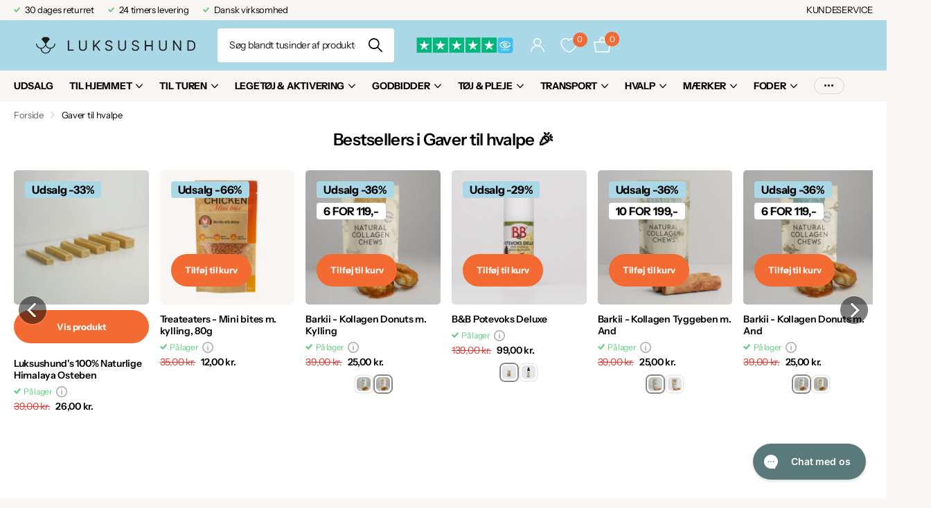

--- FILE ---
content_type: text/html; charset=utf-8
request_url: https://www.luksushund.dk/collections/gaver-til-hvalpe?filter.p.product_type=Snudevoks
body_size: 72441
content:
<!doctype html>
<html
  lang="da"
  data-theme="xclusive"
  dir="ltr"
  class="no-js ">
  <!-- Start CookiePilot - KEEP THIS AT THE TOP OF <html> -->
  <script type="text/javascript" charset="UTF-8" src="https://app.cookiepilot.dk/js/cookieconsent.min.js"></script>
  <!-- End CookiePilot -->

  <!-- Start of Sleeknote signup and lead generation tool - www.sleeknote.com -->
  <script id="sleeknoteScript" type="text/javascript">
    (function () {
      var sleeknoteScriptTag = document.createElement('script');
      sleeknoteScriptTag.type = 'text/javascript';
      sleeknoteScriptTag.charset = 'utf-8';
      sleeknoteScriptTag.src = '//sleeknotecustomerscripts.sleeknote.com/34709.js';
      var s = document.getElementById('sleeknoteScript');
      s.parentNode.insertBefore(sleeknoteScriptTag, s);
    })();
  </script>
  <!-- End of Sleeknote signup and lead generation tool - www.sleeknote.com -->
  <head>
    
<script>  (function() {      class Lucrative_DataLayer {        constructor() {          window.dataLayer = window.dataLayer || [];                     // use a prefix of events name          this.eventPrefix = '';          //Keep the value false to get non-formatted product ID          this.formattedItemId = true;           // data schema          this.dataSchema = {            ecommerce: {                show: true            },            dynamicRemarketing: {                show: false,                business_vertical: 'retail'            }          }          // add to wishlist selectors          this.addToWishListSelectors = {            'addWishListIcon': '',            'gridItemSelector': '',            'productLinkSelector': 'a[href*="/products/"]'          }          // quick view selectors          this.quickViewSelector = {            'quickViewElement': '',            'gridItemSelector': '',            'productLinkSelector': 'a[href*="/products/"]'          }          // mini cart button selector          this.miniCartButton = [            'a[href="/cart"]',           ];          this.miniCartAppersOn = 'click';          // begin checkout buttons/links selectors          this.beginCheckoutButtons = [            'input[name="checkout"]',            'button[name="checkout"]',            'a[href="/checkout"]',            '.additional-checkout-buttons',          ];          // direct checkout button selector          this.shopifyDirectCheckoutButton = [            '.shopify-payment-button'          ]          //Keep the value true if Add to Cart redirects to the cart page          this.isAddToCartRedirect = false;                    // keep the value false if cart items increment/decrement/remove refresh page           this.isAjaxCartIncrementDecrement = true;                    // Caution: Do not modify anything below this line, as it may result in it not functioning correctly.          this.cart = {"note":null,"attributes":{},"original_total_price":0,"total_price":0,"total_discount":0,"total_weight":0.0,"item_count":0,"items":[],"requires_shipping":false,"currency":"DKK","items_subtotal_price":0,"cart_level_discount_applications":[],"checkout_charge_amount":0}          this.countryCode = "DK";          this.collectData();            this.storeURL = "https://www.luksushund.dk";          localStorage.setItem('shopCountryCode', this.countryCode);        }        updateCart() {          fetch("/cart.js")          .then((response) => response.json())          .then((data) => {            this.cart = data;          });        }       debounce(delay) {                   let timeoutId;          return function(func) {            const context = this;            const args = arguments;                        clearTimeout(timeoutId);                        timeoutId = setTimeout(function() {              func.apply(context, args);            }, delay);          };        }        collectData() {             this.customerData();            this.ajaxRequestData();            this.searchPageData();            this.miniCartData();            this.beginCheckoutData();                                                        this.collectionsPageData();                                    this.addToWishListData();            this.quickViewData();            this.formData();            this.phoneClickData();            this.emailClickData();        }                //logged in customer data         customerData() {            const currentUser = {};                        if (currentUser.email) {              currentUser.hash_email = "e3b0c44298fc1c149afbf4c8996fb92427ae41e4649b934ca495991b7852b855"            }            if (currentUser.phone) {              currentUser.hash_phone = "e3b0c44298fc1c149afbf4c8996fb92427ae41e4649b934ca495991b7852b855"            }            window.dataLayer = window.dataLayer || [];            dataLayer.push({              customer: currentUser            });        }        // add_to_cart, remove_from_cart, search        ajaxRequestData() {          const self = this;                    // handle non-ajax add to cart          if(this.isAddToCartRedirect) {            document.addEventListener('submit', function(event) {              const addToCartForm = event.target.closest('form[action="/cart/add"]');              if(addToCartForm) {                event.preventDefault();                                const formData = new FormData(addToCartForm);                            fetch(window.Shopify.routes.root + 'cart/add.js', {                  method: 'POST',                  body: formData                })                .then(response => {                    window.location.href = "/cart";                })                .catch((error) => {                  console.error('Error:', error);                });              }            });          }                    // fetch          let originalFetch = window.fetch;          let debounce = this.debounce(800);                    window.fetch = function () {            return originalFetch.apply(this, arguments).then((response) => {              if (response.ok) {                let cloneResponse = response.clone();                let requestURL = arguments[0];                                if(/.*\/search\/?.*\?.*q=.+/.test(requestURL) && !requestURL.includes('&requestFrom=uldt')) {                     const queryString = requestURL.split('?')[1];                  const urlParams = new URLSearchParams(queryString);                  const search_term = urlParams.get("q");                  debounce(function() {                    fetch(`${self.storeURL}/search/suggest.json?q=${search_term}&resources[type]=product&requestFrom=uldt`)                      .then(res => res.json())                      .then(function(data) {                            const products = data.resources.results.products;                            if(products.length) {                              const fetchRequests = products.map(product =>                                fetch(`${self.storeURL}/${product.url.split('?')[0]}.js`)                                  .then(response => response.json())                                  .catch(error => console.error('Error fetching:', error))                              );                              Promise.all(fetchRequests)                                .then(products => {                                    const items = products.map((product) => {                                      return {                                        product_id: product.id,                                        product_title: product.title,                                        variant_id: product.variants[0].id,                                        variant_title: product.variants[0].title,                                        vendor: product.vendor,                                        total_discount: 0,                                        final_price: product.price_min,                                        product_type: product.type,                                         quantity: 1                                      }                                    });                                    self.ecommerceDataLayer('search', {search_term, items});                                })                            }else {                              self.ecommerceDataLayer('search', {search_term, items: []});                            }                      });                  });                }                else if (requestURL.includes("/cart/add")) {                  cloneResponse.text().then((text) => {                    let data = JSON.parse(text);                    if(data.items && Array.isArray(data.items)) {                      data.items.forEach(function(item) {                         self.ecommerceDataLayer('add_to_cart', {items: [item]});                      })                    } else {                      self.ecommerceDataLayer('add_to_cart', {items: [data]});                    }                    self.updateCart();                  });                }else if(requestURL.includes("/cart/change") || requestURL.includes("/cart/update")) {                                     cloneResponse.text().then((text) => {                                         let newCart = JSON.parse(text);                    let newCartItems = newCart.items;                    let oldCartItems = self.cart.items;                    for(let i = 0; i < oldCartItems.length; i++) {                      let item = oldCartItems[i];                      let newItem = newCartItems.find(newItems => newItems.id === item.id);                      if(newItem) {                        if(newItem.quantity > item.quantity) {                          // cart item increment                          let quantity = (newItem.quantity - item.quantity);                          let updatedItem = {...item, quantity}                          self.ecommerceDataLayer('add_to_cart', {items: [updatedItem]});                          self.updateCart();                         }else if(newItem.quantity < item.quantity) {                          // cart item decrement                          let quantity = (item.quantity - newItem.quantity);                          let updatedItem = {...item, quantity}                          self.ecommerceDataLayer('remove_from_cart', {items: [updatedItem]});                          self.updateCart();                         }                                              }else {                        self.ecommerceDataLayer('remove_from_cart', {items: [item]});                        self.updateCart();                       }                    }                                       });                }              }              return response;            });          }          // end fetch           //xhr          var origXMLHttpRequest = XMLHttpRequest;          XMLHttpRequest = function() {            var requestURL;                var xhr = new origXMLHttpRequest();            var origOpen = xhr.open;            var origSend = xhr.send;                        // Override the `open` function.            xhr.open = function(method, url) {                requestURL = url;                return origOpen.apply(this, arguments);            };                    xhr.send = function() {                    // Only proceed if the request URL matches what we're looking for.                if (requestURL.includes("/cart/add") || requestURL.includes("/cart/change") || /.*\/search\/?.*\?.*q=.+/.test(requestURL)) {                            xhr.addEventListener('load', function() {                        if (xhr.readyState === 4) {                            if (xhr.status >= 200 && xhr.status < 400) {                               if(/.*\/search\/?.*\?.*q=.+/.test(requestURL) && !requestURL.includes('&requestFrom=uldt')) {                                const queryString = requestURL.split('?')[1];                                const urlParams = new URLSearchParams(queryString);                                const search_term = urlParams.get("q");                                debounce(function() {                                    fetch(`${self.storeURL}/search/suggest.json?q=${search_term}&resources[type]=product&requestFrom=uldt`)                                      .then(res => res.json())                                      .then(function(data) {                                            const products = data.resources.results.products;                                            if(products.length) {                                              const fetchRequests = products.map(product =>                                                fetch(`${self.storeURL}/${product.url.split('?')[0]}.js`)                                                  .then(response => response.json())                                                  .catch(error => console.error('Error fetching:', error))                                              );                                                              Promise.all(fetchRequests)                                                .then(products => {                                                    const items = products.map((product) => {                                                      return {                                                        product_id: product.id,                                                        product_title: product.title,                                                        variant_id: product.variants[0].id,                                                        variant_title: product.variants[0].title,                                                        vendor: product.vendor,                                                        total_discount: 0,                                                        final_price: product.price_min,                                                        product_type: product.type,                                                         quantity: 1                                                      }                                                    });                                                                    self.ecommerceDataLayer('search', {search_term, items});                                                })                                            }else {                                              self.ecommerceDataLayer('search', {search_term, items: []});                                            }                                      });                                  });                              }                              else if(requestURL.includes("/cart/add")) {                                  const data = JSON.parse(xhr.responseText);                                  if(data.items && Array.isArray(data.items)) {                                    data.items.forEach(function(item) {                                        self.ecommerceDataLayer('add_to_cart', {items: [item]});                                      })                                  } else {                                    self.ecommerceDataLayer('add_to_cart', {items: [data]});                                  }                                  self.updateCart();                                                                }else if(requestURL.includes("/cart/change")) {                                                                   const newCart = JSON.parse(xhr.responseText);                                  const newCartItems = newCart.items;                                  let oldCartItems = self.cart.items;                                                for(let i = 0; i < oldCartItems.length; i++) {                                    let item = oldCartItems[i];                                    let newItem = newCartItems.find(newItems => newItems.id === item.id);                                                                if(newItem) {                                      if(newItem.quantity > item.quantity) {                                        // cart item increment                                        let quantity = (newItem.quantity - item.quantity);                                        let updatedItem = {...item, quantity}                                        self.ecommerceDataLayer('add_to_cart', {items: [updatedItem]});                                        self.updateCart();                                                     }else if(newItem.quantity < item.quantity) {                                        // cart item decrement                                        let quantity = (item.quantity - newItem.quantity);                                        let updatedItem = {...item, quantity}                                        self.ecommerceDataLayer('remove_from_cart', {items: [updatedItem]});                                        self.updateCart();                                       }                                                                                        }else {                                      self.ecommerceDataLayer('remove_from_cart', {items: [item]});                                      self.updateCart();                                     }                                  }                               }                                      }                        }                    });                }                    return origSend.apply(this, arguments);            };                return xhr;          };           //end xhr        }        // search event from search page        searchPageData() {          const self = this;          let pageUrl = window.location.href;                    if(/.+\/search\?.*\&?q=.+/.test(pageUrl)) {               const queryString = pageUrl.split('?')[1];            const urlParams = new URLSearchParams(queryString);            const search_term = urlParams.get("q");                            fetch(`https://www.luksushund.dk/search/suggest.json?q=${search_term}&resources[type]=product&requestFrom=uldt`)            .then(res => res.json())            .then(function(data) {                  const products = data.resources.results.products;                  if(products.length) {                    const fetchRequests = products.map(product =>                      fetch(`${self.storeURL}/${product.url.split('?')[0]}.js`)                        .then(response => response.json())                        .catch(error => console.error('Error fetching:', error))                    );                    Promise.all(fetchRequests)                    .then(products => {                        const items = products.map((product) => {                            return {                            product_id: product.id,                            product_title: product.title,                            variant_id: product.variants[0].id,                            variant_title: product.variants[0].title,                            vendor: product.vendor,                            total_discount: 0,                            final_price: product.price_min,                            product_type: product.type,                             quantity: 1                            }                        });                        self.ecommerceDataLayer('search', {search_term, items});                    });                  }else {                    self.ecommerceDataLayer('search', {search_term, items: []});                  }            });          }        }        // view_cart        miniCartData() {          if(this.miniCartButton.length) {            let self = this;            if(this.miniCartAppersOn === 'hover') {              this.miniCartAppersOn = 'mouseenter';            }            this.miniCartButton.forEach((selector) => {              let miniCartButtons = document.querySelectorAll(selector);              miniCartButtons.forEach((miniCartButton) => {                  miniCartButton.addEventListener(self.miniCartAppersOn, () => {                    self.ecommerceDataLayer('view_cart', self.cart);                  });              })            });          }        }        // begin_checkout        beginCheckoutData() {          let self = this;          document.addEventListener('pointerdown', () => {            let targetElement = event.target.closest(self.beginCheckoutButtons.join(', '));            if(targetElement) {              self.ecommerceDataLayer('begin_checkout', self.cart);            }          });        }        // view_cart, add_to_cart, remove_from_cart        viewCartPageData() {                    this.ecommerceDataLayer('view_cart', this.cart);          //if cart quantity chagne reload page           if(!this.isAjaxCartIncrementDecrement) {            const self = this;            document.addEventListener('pointerdown', (event) => {              const target = event.target.closest('a[href*="/cart/change?"]');              if(target) {                const linkUrl = target.getAttribute('href');                const queryString = linkUrl.split("?")[1];                const urlParams = new URLSearchParams(queryString);                const newQuantity = urlParams.get("quantity");                const line = urlParams.get("line");                const cart_id = urlParams.get("id");                                        if(newQuantity && (line || cart_id)) {                  let item = line ? {...self.cart.items[line - 1]} : self.cart.items.find(item => item.key === cart_id);                          let event = 'add_to_cart';                  if(newQuantity < item.quantity) {                    event = 'remove_from_cart';                  }                          let quantity = Math.abs(newQuantity - item.quantity);                  item['quantity'] = quantity;                          self.ecommerceDataLayer(event, {items: [item]});                }              }            });          }        }        productSinglePage() {                }        collectionsPageData() {          var ecommerce = {            'items': [                              {                    'product_id': 8581738791259,                    'variant_id': 47147573313883,                    'vendor': "B\u0026B",                    'total_discount': 0,                    'variant_title': "Default Title",                    'product_title': "B\u0026B Snudevoks Deluxe",                    'final_price': Number(9900),                    'product_type': "Snudevoks",                    'item_list_id': 237973799105,                    'item_list_name': "Gaver til hvalpe",                    'quantity': 1                },                            ]          };          ecommerce['item_list_id'] = 237973799105          ecommerce['item_list_name'] = "Gaver til hvalpe"          this.ecommerceDataLayer('view_item_list', ecommerce);        }                        // add to wishlist        addToWishListData() {          if(this.addToWishListSelectors && this.addToWishListSelectors.addWishListIcon) {            const self = this;            document.addEventListener('pointerdown', (event) => {              let target = event.target;                            if(target.closest(self.addToWishListSelectors.addWishListIcon)) {                let pageULR = window.location.href.replace(/\?.+/, '');                let requestURL = undefined;                          if(/\/products\/[^/]+$/.test(pageULR)) {                  requestURL = pageULR;                } else if(self.addToWishListSelectors.gridItemSelector && self.addToWishListSelectors.productLinkSelector) {                  let itemElement = target.closest(self.addToWishListSelectors.gridItemSelector);                  if(itemElement) {                    let linkElement = itemElement.querySelector(self.addToWishListSelectors.productLinkSelector);                     if(linkElement) {                      let link = linkElement.getAttribute('href').replace(/\?.+/g, '');                      if(link && /\/products\/[^/]+$/.test(link)) {                        requestURL = link;                      }                    }                  }                }                if(requestURL) {                  fetch(requestURL + '.json')                    .then(res => res.json())                    .then(result => {                      let data = result.product;                                          if(data) {                        let dataLayerData = {                          product_id: data.id,                            variant_id: data.variants[0].id,                            product_title: data.title,                          quantity: 1,                          final_price: parseFloat(data.variants[0].price) * 100,                          total_discount: 0,                          product_type: data.product_type,                          vendor: data.vendor,                          variant_title: (data.variants[0].title !== 'Default Title') ? data.variants[0].title : undefined,                          sku: data.variants[0].sku,                        }                        self.ecommerceDataLayer('add_to_wishlist', {items: [dataLayerData]});                      }                    });                }              }            });          }        }        quickViewData() {          if(this.quickViewSelector.quickViewElement && this.quickViewSelector.gridItemSelector && this.quickViewSelector.productLinkSelector) {            const self = this;            document.addEventListener('pointerdown', (event) => {              let target = event.target;              if(target.closest(self.quickViewSelector.quickViewElement)) {                let requestURL = undefined;                let itemElement = target.closest(this.quickViewSelector.gridItemSelector );                                if(itemElement) {                  let linkElement = itemElement.querySelector(self.quickViewSelector.productLinkSelector);                   if(linkElement) {                    let link = linkElement.getAttribute('href').replace(/\?.+/g, '');                    if(link && /\/products\/[^/]+$/.test(link)) {                      requestURL = link;                    }                  }                }                                   if(requestURL) {                    fetch(requestURL + '.json')                      .then(res => res.json())                      .then(result => {                        let data = result.product;                                            if(data) {                          let dataLayerData = {                            product_id: data.id,                            variant_id: data.variants[0].id,                            product_title: data.title,                            quantity: 1,                            final_price: parseFloat(data.variants[0].price) * 100,                            total_discount: 0,                            product_type: data.product_type,                            vendor: data.vendor,                            variant_title: (data.variants[0].title !== 'Default Title') ? data.variants[0].title : undefined,                            sku: data.variants[0].sku,                          }                            self.ecommerceDataLayer('view_item', {items: [dataLayerData]});                          self.quickViewVariants = data.variants;                          self.quickViewedItem = dataLayerData;                        }                      });                  }              }            });                          if(this.shopifyDirectCheckoutButton.length) {                let self = this;                document.addEventListener('pointerdown', (event) => {                  let target = event.target;                  let checkoutButton = event.target.closest(this.shopifyDirectCheckoutButton.join(', '));                                    if(self.quickViewVariants && self.quickViewedItem && self.quickViewVariants.length && checkoutButton) {                    let checkoutForm = checkoutButton.closest('form[action*="/cart/add"]');                    if(checkoutForm) {                        let quantity = 1;                        let varientInput = checkoutForm.querySelector('input[name="id"]');                        let quantitySelector = checkoutForm.getAttribute('id');                        if(quantitySelector) {                          let quentityInput = document.querySelector('input[name="quantity"][form="'+quantitySelector+'"]');                          if(quentityInput) {                              quantity = +quentityInput.value;                          }                        }                        if(varientInput) {                            let variant_id = parseInt(varientInput.value);                            if(variant_id) {                                const variant = self.quickViewVariants.find(item => item.id === +variant_id);                                if(variant && self.quickViewedItem) {                                    self.quickViewedItem['variant_id'] = variant_id;                                    self.quickViewedItem['variant_title'] = variant.title;                                    self.quickViewedItem['final_price'] = parseFloat(variant.price) * 100;                                    self.quickViewedItem['quantity'] = quantity;                                         self.ecommerceDataLayer('add_to_cart', {items: [self.quickViewedItem]});                                    self.ecommerceDataLayer('begin_checkout', {items: [self.quickViewedItem]});                                }                            }                        }                    }                  }                });             }                      }        }        // all ecommerce events        ecommerceDataLayer(event, data) {          const self = this;          dataLayer.push({ 'ecommerce': null });          const dataLayerData = {            "event": this.eventPrefix + event,            'ecommerce': {               'currency': this.cart.currency,               'items': data.items.map((item, index) => {                 const dataLayerItem = {                    'index': index,                    'item_id': this.formattedItemId  ? `shopify_${this.countryCode}_${item.product_id}_${item.variant_id}` : item.product_id.toString(),                    'product_id': item.product_id.toString(),                    'variant_id': item.variant_id.toString(),                    'item_name': item.product_title,                    'quantity': item.quantity,                    'price': +((item.final_price / 100).toFixed(2)),                    'discount': item.total_discount ? +((item.total_discount / 100).toFixed(2)) : 0                 }                if(item.product_type) {                  dataLayerItem['item_category'] = item.product_type;                }                                if(item.vendor) {                  dataLayerItem['item_brand'] = item.vendor;                }                               if(item.variant_title && item.variant_title !== 'Default Title') {                  dataLayerItem['item_variant'] = item.variant_title;                }                              if(item.sku) {                  dataLayerItem['sku'] = item.sku;                }                if(item.item_list_name) {                  dataLayerItem['item_list_name'] = item.item_list_name;                }                if(item.item_list_id) {                  dataLayerItem['item_list_id'] = item.item_list_id.toString()                }                return dataLayerItem;              })            }          }          if(data.total_price !== undefined) {            dataLayerData['ecommerce']['value'] =  +((data.total_price / 100).toFixed(2));          } else {            dataLayerData['ecommerce']['value'] = +(dataLayerData['ecommerce']['items'].reduce((total, item) => total + (item.price * item.quantity), 0)).toFixed(2);          }                    if(data.item_list_id) {            dataLayerData['ecommerce']['item_list_id'] = data.item_list_id;          }                    if(data.item_list_name) {            dataLayerData['ecommerce']['item_list_name'] = data.item_list_name;          }          if(data.search_term) {            dataLayerData['search_term'] = data.search_term;          }          if(self.dataSchema.dynamicRemarketing && self.dataSchema.dynamicRemarketing.show) {            dataLayer.push({ 'dynamicRemarketing': null });            dataLayerData['dynamicRemarketing'] = {                value: dataLayerData.ecommerce.value,                items: dataLayerData.ecommerce.items.map(item => ({id: item.item_id, google_business_vertical: self.dataSchema.dynamicRemarketing.business_vertical}))            }          }          if(!self.dataSchema.ecommerce ||  !self.dataSchema.ecommerce.show) {            delete dataLayerData['ecommerce'];          }          dataLayer.push(dataLayerData);        }                // contact form submit & newsletters signup        formData() {          const self = this;          document.addEventListener('submit', function(event) {            let targetForm = event.target.closest('form[action^="/contact"]');            if(targetForm) {              const formData = {                form_location: window.location.href,                form_id: targetForm.getAttribute('id'),                form_classes: targetForm.getAttribute('class')              };                                          let formType = targetForm.querySelector('input[name="form_type"]');              let inputs = targetForm.querySelectorAll("input:not([type=hidden]):not([type=submit]), textarea, select");                            inputs.forEach(function(input) {                var inputName = input.name;                var inputValue = input.value;                                if (inputName && inputValue) {                  var matches = inputName.match(/\[(.*?)\]/);                  if (matches && matches.length > 1) {                     var fieldName = matches[1];                     formData[fieldName] = input.value;                  }                }              });                            if(formType && formType.value === 'customer') {                dataLayer.push({ event: self.eventPrefix + 'newsletter_signup', ...formData});              } else if(formType && formType.value === 'contact') {                dataLayer.push({ event: self.eventPrefix + 'contact_form_submit', ...formData});              }            }          });        }        // phone_number_click event        phoneClickData() {          const self = this;           document.addEventListener('click', function(event) {            let target = event.target.closest('a[href^="tel:"]');            if(target) {              let phone_number = target.getAttribute('href').replace('tel:', '');              dataLayer.push({                event: self.eventPrefix + 'phone_number_click',                page_location: window.location.href,                link_classes: target.getAttribute('class'),                link_id: target.getAttribute('id'),                phone_number              })            }          });        }          // email_click event        emailClickData() {          const self = this;           document.addEventListener('click', function(event) {            let target = event.target.closest('a[href^="mailto:"]');            if(target) {              let email_address = target.getAttribute('href').replace('mailto:', '');              dataLayer.push({                event: self.eventPrefix + 'email_click',                page_location: window.location.href,                link_classes: target.getAttribute('class'),                link_id: target.getAttribute('id'),                email_address              })            }          });        }      }       // end Lucrative_DataLayer      document.addEventListener('DOMContentLoaded', function() {        try{          new Lucrative_DataLayer();        }catch(error) {          console.log(error);        }      });      })();</script>


    <!-- Google Tag Manager -->
    <script>
      (function (w, d, s, l, i) {
        w[l] = w[l] || [];
        w[l].push({ 'gtm.start': new Date().getTime(), event: 'gtm.js' });
        var f = d.getElementsByTagName(s)[0],
          j = d.createElement(s),
          dl = l != 'dataLayer' ? '&l=' + l : '';
        j.async = true;
        j.src = 'https://www.googletagmanager.com/gtm.js?id=' + i + dl;
        f.parentNode.insertBefore(j, f);
      })(window, document, 'script', 'dataLayer', 'GTM-KV8JSZ4');
    </script>
    <!-- End Google Tag Manager -->

    <!-- Start of inMobile SMS marketing and lead generation tool - www.inmobile.com -->
    <script type="text/javascript">
      (function (d) {
        a = d.createElement('script');
        a.async = 1;
        a.src = 'https://mm.inmobile.dk/Api/InmobileJsFunctions.js';
        m = d.getElementsByTagName('script')[0];
        m.parentNode.insertBefore(a, m);
      })(document);
    </script>
    <!-- End of inMobile SMS marketing and lead generation tool - www.inmobile.com -->
    <meta charset="utf-8">
    <meta http-equiv="x-ua-compatible" content="ie=edge">
    <title>
      Gaver til hvalpe
       &ndash; Luksushund
    </title><meta name="description" content="Find Den Perfekte Gave til Hvalpe – Forkæl Din Nye Ven Velkommen til vores kategori for gaver til hvalpe, hvor du finder alt, hvad du behøver for at give din lille hvalp en perfekt start på livet. At byde en hvalp velkommen til dit hjem er en speciel oplevelse, og de rigtige gaver kan gøre denne tid endnu mere mindevær"><meta name="theme-color" content="">
    <meta name="MobileOptimized" content="320">
    <meta name="HandheldFriendly" content="true">
    <meta name="viewport" content="width=device-width, initial-scale=1, minimum-scale=1, maximum-scale=5, viewport-fit=cover, shrink-to-fit=no">
    <meta name="format-detection" content="telephone=no">
    <meta name="msapplication-config" content="//www.luksushund.dk/cdn/shop/t/135/assets/browserconfig.xml?v=52024572095365081671764540285">
    <link rel="canonical" href="https://www.luksushund.dk/collections/gaver-til-hvalpe">
    <link rel="preconnect" href="https://fonts.shopifycdn.com" crossorigin><link rel="preload" as="style" href="//www.luksushund.dk/cdn/shop/t/135/assets/screen.css?v=159252550107855646091764540285">
    <link rel="preload" as="style" href="//www.luksushund.dk/cdn/shop/t/135/assets/theme-xclusive.css?v=143329351400972597121764540285">
    <link rel="preload" as="style" href="//www.luksushund.dk/cdn/shop/t/135/assets/screen-settings.css?v=46491698983194864741766657220">
    
    <link rel="preload" as="font" href="//www.luksushund.dk/cdn/fonts/instrument_sans/instrumentsans_n6.27dc66245013a6f7f317d383a3cc9a0c347fb42d.woff2" type="font/woff2" crossorigin>
    
    <link rel="preload" as="font" href="//www.luksushund.dk/cdn/shop/t/135/assets/xclusive.woff2?v=96946264402571190891764540285" crossorigin>
    <link media="screen" rel="stylesheet" href="//www.luksushund.dk/cdn/shop/t/135/assets/screen.css?v=159252550107855646091764540285" id="core-css">
    <link media="screen" rel="stylesheet" href="//www.luksushund.dk/cdn/shop/t/135/assets/theme-xclusive.css?v=143329351400972597121764540285" id="xclusive-css">
    <noscript><link rel="stylesheet" href="//www.luksushund.dk/cdn/shop/t/135/assets/async-menu.css?v=40637961472654076631764540285"></noscript><link media="screen" rel="stylesheet" href="//www.luksushund.dk/cdn/shop/t/135/assets/page-collection.css?v=111650477806120694981764540285" id="collection-css"><link media="screen" rel="stylesheet" href="//www.luksushund.dk/cdn/shop/t/135/assets/screen-settings.css?v=46491698983194864741766657220" id="custom-css"><link rel="icon" href="//www.luksushund.dk/cdn/shop/files/Design_uden_navn_-_2025-02-28T092339.781.png?crop=center&height=32&v=1740731035&width=32" type="image/png">
      <link rel="mask-icon" href="safari-pinned-tab.svg" color="#333333">
      <link rel="apple-touch-icon" href="apple-touch-icon.png"><link rel="manifest" href="//www.luksushund.dk/cdn/shop/t/135/assets/manifest.json?v=29040392606353692311764540285">
    <script>
      document.documentElement.classList.remove('no-js');
      document.documentElement.classList.add('js');
    </script>
    <meta name="msapplication-config" content="//www.luksushund.dk/cdn/shop/t/135/assets/browserconfig.xml?v=52024572095365081671764540285">
<meta property="og:title" content="Gaver til hvalpe">
<meta property="og:type" content="product.group">
<meta property="og:description" content="Find Den Perfekte Gave til Hvalpe – Forkæl Din Nye Ven Velkommen til vores kategori for gaver til hvalpe, hvor du finder alt, hvad du behøver for at give din lille hvalp en perfekt start på livet. At byde en hvalp velkommen til dit hjem er en speciel oplevelse, og de rigtige gaver kan gøre denne tid endnu mere mindevær">
<meta property="og:site_name" content="Luksushund">
<meta property="og:url" content="https://www.luksushund.dk/collections/gaver-til-hvalpe">

<meta property="og:image" content="http://www.luksushund.dk/cdn/shop/collections/cloud7-dog-basket-cuddly-plush-ecru-dog_1500x1500_d3dd3497-b567-48fb-8066-2633e9848a4e.jpg?crop=center&height=500&v=1721738103&width=600">
<meta property="og:image:secure_url" content="https://www.luksushund.dk/cdn/shop/collections/cloud7-dog-basket-cuddly-plush-ecru-dog_1500x1500_d3dd3497-b567-48fb-8066-2633e9848a4e.jpg?crop=center&height=500&v=1721738103&width=600">
<meta name="twitter:title" content="Gaver til hvalpe">
<meta name="twitter:description" content="Find Den Perfekte Gave til Hvalpe – Forkæl Din Nye Ven Velkommen til vores kategori for gaver til hvalpe, hvor du finder alt, hvad du behøver for at give din lille hvalp en perfekt start på livet. At byde en hvalp velkommen til dit hjem er en speciel oplevelse, og de rigtige gaver kan gøre denne tid endnu mere mindevær">
<meta name="twitter:site" content="Luksushund">

<meta property="twitter:image" content="http://www.luksushund.dk/cdn/shop/collections/cloud7-dog-basket-cuddly-plush-ecru-dog_1500x1500_d3dd3497-b567-48fb-8066-2633e9848a4e.jpg?crop=center&height=500&v=1721738103&width=600">
<script type="application/ld+json">
  [{
      "@context": "http://schema.org/",
      "@type": "Organization",
      "url": "https://www.luksushund.dk/collections/gaver-til-hvalpe",
      "name": "Luksushund",
      "legalName": "Luksushund",
      "description": "Find Den Perfekte Gave til Hvalpe – Forkæl Din Nye Ven Velkommen til vores kategori for gaver til hvalpe, hvor du finder alt, hvad du behøver for at give din lille hvalp en perfekt start på livet. At byde en hvalp velkommen til dit hjem er en speciel oplevelse, og de rigtige gaver kan gøre denne tid endnu mere mindevær","contactPoint": {
        "@type": "ContactPoint",
        "contactType": "Customer service",
        "telephone": "71993999"
      },
      "address": {
        "@type": "PostalAddress",
        "streetAddress": "Langebjerg 3",
        "addressLocality": "Roskilde",
        "postalCode": "4000",
        "addressCountry": "DANMARK"
      }
    },
    {
      "@context": "http://schema.org",
      "@type": "WebSite",
      "url": "https://www.luksushund.dk/collections/gaver-til-hvalpe",
      "name": "Luksushund",
      "description": "Find Den Perfekte Gave til Hvalpe – Forkæl Din Nye Ven Velkommen til vores kategori for gaver til hvalpe, hvor du finder alt, hvad du behøver for at give din lille hvalp en perfekt start på livet. At byde en hvalp velkommen til dit hjem er en speciel oplevelse, og de rigtige gaver kan gøre denne tid endnu mere mindevær",
      "author": [
        {
          "@type": "Organization",
          "url": "https://www.someoneyouknow.online",
          "name": "Someoneyouknow",
          "address": {
            "@type": "PostalAddress",
            "streetAddress": "Wilhelminaplein 25",
            "addressLocality": "Eindhoven",
            "addressRegion": "NB",
            "postalCode": "5611 HG",
            "addressCountry": "NL"
          }
        }
      ]
    }
  ]
</script>

    <script>window.performance && window.performance.mark && window.performance.mark('shopify.content_for_header.start');</script><meta name="google-site-verification" content="fCbagCDiyF_bOQUkw4jCQ5iC3KOXweR3CgG1DF_E87E">
<meta name="google-site-verification" content="E27Qt4AMAVu-Oik84LiU0YpY7BNq9mUkCEncouN8M3w">
<meta name="google-site-verification" content="J6JMlkI5YXfwb6pOPCHQLGh3vS92oGE0UGwUK5Tqg48">
<meta id="shopify-digital-wallet" name="shopify-digital-wallet" content="/29967777925/digital_wallets/dialog">
<meta name="shopify-checkout-api-token" content="17825ab906d8046c6632079e50fbd44c">
<link rel="alternate" type="application/atom+xml" title="Feed" href="/collections/gaver-til-hvalpe.atom" />
<link rel="alternate" type="application/json+oembed" href="https://www.luksushund.dk/collections/gaver-til-hvalpe.oembed">
<script async="async" src="/checkouts/internal/preloads.js?locale=da-DK"></script>
<script id="apple-pay-shop-capabilities" type="application/json">{"shopId":29967777925,"countryCode":"DK","currencyCode":"DKK","merchantCapabilities":["supports3DS"],"merchantId":"gid:\/\/shopify\/Shop\/29967777925","merchantName":"Luksushund","requiredBillingContactFields":["postalAddress","email","phone"],"requiredShippingContactFields":["postalAddress","email","phone"],"shippingType":"shipping","supportedNetworks":["visa","masterCard"],"total":{"type":"pending","label":"Luksushund","amount":"1.00"},"shopifyPaymentsEnabled":true,"supportsSubscriptions":true}</script>
<script id="shopify-features" type="application/json">{"accessToken":"17825ab906d8046c6632079e50fbd44c","betas":["rich-media-storefront-analytics"],"domain":"www.luksushund.dk","predictiveSearch":true,"shopId":29967777925,"locale":"da"}</script>
<script>var Shopify = Shopify || {};
Shopify.shop = "luksushund.myshopify.com";
Shopify.locale = "da";
Shopify.currency = {"active":"DKK","rate":"1.0"};
Shopify.country = "DK";
Shopify.theme = {"name":"Kopi af Edition-dev-26","id":190296260955,"schema_name":"Xclusive","schema_version":"1.8.0","theme_store_id":null,"role":"main"};
Shopify.theme.handle = "null";
Shopify.theme.style = {"id":null,"handle":null};
Shopify.cdnHost = "www.luksushund.dk/cdn";
Shopify.routes = Shopify.routes || {};
Shopify.routes.root = "/";</script>
<script type="module">!function(o){(o.Shopify=o.Shopify||{}).modules=!0}(window);</script>
<script>!function(o){function n(){var o=[];function n(){o.push(Array.prototype.slice.apply(arguments))}return n.q=o,n}var t=o.Shopify=o.Shopify||{};t.loadFeatures=n(),t.autoloadFeatures=n()}(window);</script>
<script id="shop-js-analytics" type="application/json">{"pageType":"collection"}</script>
<script defer="defer" async type="module" src="//www.luksushund.dk/cdn/shopifycloud/shop-js/modules/v2/client.init-shop-cart-sync_ByjAFD2B.da.esm.js"></script>
<script defer="defer" async type="module" src="//www.luksushund.dk/cdn/shopifycloud/shop-js/modules/v2/chunk.common_D-UimmQe.esm.js"></script>
<script defer="defer" async type="module" src="//www.luksushund.dk/cdn/shopifycloud/shop-js/modules/v2/chunk.modal_C_zrfWbZ.esm.js"></script>
<script type="module">
  await import("//www.luksushund.dk/cdn/shopifycloud/shop-js/modules/v2/client.init-shop-cart-sync_ByjAFD2B.da.esm.js");
await import("//www.luksushund.dk/cdn/shopifycloud/shop-js/modules/v2/chunk.common_D-UimmQe.esm.js");
await import("//www.luksushund.dk/cdn/shopifycloud/shop-js/modules/v2/chunk.modal_C_zrfWbZ.esm.js");

  window.Shopify.SignInWithShop?.initShopCartSync?.({"fedCMEnabled":true,"windoidEnabled":true});

</script>
<script>(function() {
  var isLoaded = false;
  function asyncLoad() {
    if (isLoaded) return;
    isLoaded = true;
    var urls = ["https:\/\/intg.snapchat.com\/shopify\/shopify-scevent-init.js?id=cf2cc2fe-a4fb-474a-9143-cc9eda3533eb\u0026shop=luksushund.myshopify.com","https:\/\/ecommplugins-scripts.trustpilot.com\/v2.1\/js\/header.min.js?settings=eyJrZXkiOiJGWDc5RUt5cEVEb0hoYUdMIiwicyI6InNrdSJ9\u0026shop=luksushund.myshopify.com","https:\/\/ecommplugins-trustboxsettings.trustpilot.com\/luksushund.myshopify.com.js?settings=1747923096402\u0026shop=luksushund.myshopify.com","https:\/\/widget.trustpilot.com\/bootstrap\/v5\/tp.widget.sync.bootstrap.min.js?shop=luksushund.myshopify.com","https:\/\/widget.trustpilot.com\/bootstrap\/v5\/tp.widget.sync.bootstrap.min.js?shop=luksushund.myshopify.com","https:\/\/widget.trustpilot.com\/bootstrap\/v5\/tp.widget.sync.bootstrap.min.js?shop=luksushund.myshopify.com","https:\/\/static.klaviyo.com\/onsite\/js\/klaviyo.js?company_id=MwfEpq\u0026shop=luksushund.myshopify.com","https:\/\/loox.io\/widget\/1UHDLmgQIA\/loox.1718310685971.js?shop=luksushund.myshopify.com","\/\/cdn.shopify.com\/proxy\/6a7bf9b6c560453a5ec4cfd998f27208d0b00a0d7dbdc9fa275f0e33ff69d93f\/widget.cdn.sprii.io\/sprii-checkout-shopify.js?ver=1729517644450\u0026shop=luksushund.myshopify.com\u0026sp-cache-control=cHVibGljLCBtYXgtYWdlPTkwMA","https:\/\/app-api.vidjet.io\/18527ee0-f84b-4d72-a2a0-41948e9e9295\/shopify\/scripttag?v=1739390761202\u0026shop=luksushund.myshopify.com","https:\/\/ecommplugins-scripts.trustpilot.com\/v2.1\/js\/success.min.js?settings=eyJrZXkiOiJGWDc5RUt5cEVEb0hoYUdMIiwicyI6InNrdSIsInQiOlsib3JkZXJzL2Z1bGZpbGxlZCJdLCJ2IjoiIiwiYSI6IiJ9\u0026shop=luksushund.myshopify.com","https:\/\/cdn1.profitmetrics.io\/EA4B79C8C854C619\/shopify-bundle.js?shop=luksushund.myshopify.com"];
    for (var i = 0; i < urls.length; i++) {
      var s = document.createElement('script');
      s.type = 'text/javascript';
      s.async = true;
      s.src = urls[i];
      var x = document.getElementsByTagName('script')[0];
      x.parentNode.insertBefore(s, x);
    }
  };
  if(window.attachEvent) {
    window.attachEvent('onload', asyncLoad);
  } else {
    window.addEventListener('load', asyncLoad, false);
  }
})();</script>
<script id="__st">var __st={"a":29967777925,"offset":3600,"reqid":"75d73de7-ddcc-4972-88cd-3949b08563ac-1769467118","pageurl":"www.luksushund.dk\/collections\/gaver-til-hvalpe?filter.p.product_type=Snudevoks","u":"4b611175db9c","p":"collection","rtyp":"collection","rid":237973799105};</script>
<script>window.ShopifyPaypalV4VisibilityTracking = true;</script>
<script id="captcha-bootstrap">!function(){'use strict';const t='contact',e='account',n='new_comment',o=[[t,t],['blogs',n],['comments',n],[t,'customer']],c=[[e,'customer_login'],[e,'guest_login'],[e,'recover_customer_password'],[e,'create_customer']],r=t=>t.map((([t,e])=>`form[action*='/${t}']:not([data-nocaptcha='true']) input[name='form_type'][value='${e}']`)).join(','),a=t=>()=>t?[...document.querySelectorAll(t)].map((t=>t.form)):[];function s(){const t=[...o],e=r(t);return a(e)}const i='password',u='form_key',d=['recaptcha-v3-token','g-recaptcha-response','h-captcha-response',i],f=()=>{try{return window.sessionStorage}catch{return}},m='__shopify_v',_=t=>t.elements[u];function p(t,e,n=!1){try{const o=window.sessionStorage,c=JSON.parse(o.getItem(e)),{data:r}=function(t){const{data:e,action:n}=t;return t[m]||n?{data:e,action:n}:{data:t,action:n}}(c);for(const[e,n]of Object.entries(r))t.elements[e]&&(t.elements[e].value=n);n&&o.removeItem(e)}catch(o){console.error('form repopulation failed',{error:o})}}const l='form_type',E='cptcha';function T(t){t.dataset[E]=!0}const w=window,h=w.document,L='Shopify',v='ce_forms',y='captcha';let A=!1;((t,e)=>{const n=(g='f06e6c50-85a8-45c8-87d0-21a2b65856fe',I='https://cdn.shopify.com/shopifycloud/storefront-forms-hcaptcha/ce_storefront_forms_captcha_hcaptcha.v1.5.2.iife.js',D={infoText:'Beskyttet af hCaptcha',privacyText:'Beskyttelse af persondata',termsText:'Vilkår'},(t,e,n)=>{const o=w[L][v],c=o.bindForm;if(c)return c(t,g,e,D).then(n);var r;o.q.push([[t,g,e,D],n]),r=I,A||(h.body.append(Object.assign(h.createElement('script'),{id:'captcha-provider',async:!0,src:r})),A=!0)});var g,I,D;w[L]=w[L]||{},w[L][v]=w[L][v]||{},w[L][v].q=[],w[L][y]=w[L][y]||{},w[L][y].protect=function(t,e){n(t,void 0,e),T(t)},Object.freeze(w[L][y]),function(t,e,n,w,h,L){const[v,y,A,g]=function(t,e,n){const i=e?o:[],u=t?c:[],d=[...i,...u],f=r(d),m=r(i),_=r(d.filter((([t,e])=>n.includes(e))));return[a(f),a(m),a(_),s()]}(w,h,L),I=t=>{const e=t.target;return e instanceof HTMLFormElement?e:e&&e.form},D=t=>v().includes(t);t.addEventListener('submit',(t=>{const e=I(t);if(!e)return;const n=D(e)&&!e.dataset.hcaptchaBound&&!e.dataset.recaptchaBound,o=_(e),c=g().includes(e)&&(!o||!o.value);(n||c)&&t.preventDefault(),c&&!n&&(function(t){try{if(!f())return;!function(t){const e=f();if(!e)return;const n=_(t);if(!n)return;const o=n.value;o&&e.removeItem(o)}(t);const e=Array.from(Array(32),(()=>Math.random().toString(36)[2])).join('');!function(t,e){_(t)||t.append(Object.assign(document.createElement('input'),{type:'hidden',name:u})),t.elements[u].value=e}(t,e),function(t,e){const n=f();if(!n)return;const o=[...t.querySelectorAll(`input[type='${i}']`)].map((({name:t})=>t)),c=[...d,...o],r={};for(const[a,s]of new FormData(t).entries())c.includes(a)||(r[a]=s);n.setItem(e,JSON.stringify({[m]:1,action:t.action,data:r}))}(t,e)}catch(e){console.error('failed to persist form',e)}}(e),e.submit())}));const S=(t,e)=>{t&&!t.dataset[E]&&(n(t,e.some((e=>e===t))),T(t))};for(const o of['focusin','change'])t.addEventListener(o,(t=>{const e=I(t);D(e)&&S(e,y())}));const B=e.get('form_key'),M=e.get(l),P=B&&M;t.addEventListener('DOMContentLoaded',(()=>{const t=y();if(P)for(const e of t)e.elements[l].value===M&&p(e,B);[...new Set([...A(),...v().filter((t=>'true'===t.dataset.shopifyCaptcha))])].forEach((e=>S(e,t)))}))}(h,new URLSearchParams(w.location.search),n,t,e,['guest_login'])})(!1,!0)}();</script>
<script integrity="sha256-4kQ18oKyAcykRKYeNunJcIwy7WH5gtpwJnB7kiuLZ1E=" data-source-attribution="shopify.loadfeatures" defer="defer" src="//www.luksushund.dk/cdn/shopifycloud/storefront/assets/storefront/load_feature-a0a9edcb.js" crossorigin="anonymous"></script>
<script data-source-attribution="shopify.dynamic_checkout.dynamic.init">var Shopify=Shopify||{};Shopify.PaymentButton=Shopify.PaymentButton||{isStorefrontPortableWallets:!0,init:function(){window.Shopify.PaymentButton.init=function(){};var t=document.createElement("script");t.src="https://www.luksushund.dk/cdn/shopifycloud/portable-wallets/latest/portable-wallets.da.js",t.type="module",document.head.appendChild(t)}};
</script>
<script data-source-attribution="shopify.dynamic_checkout.buyer_consent">
  function portableWalletsHideBuyerConsent(e){var t=document.getElementById("shopify-buyer-consent"),n=document.getElementById("shopify-subscription-policy-button");t&&n&&(t.classList.add("hidden"),t.setAttribute("aria-hidden","true"),n.removeEventListener("click",e))}function portableWalletsShowBuyerConsent(e){var t=document.getElementById("shopify-buyer-consent"),n=document.getElementById("shopify-subscription-policy-button");t&&n&&(t.classList.remove("hidden"),t.removeAttribute("aria-hidden"),n.addEventListener("click",e))}window.Shopify?.PaymentButton&&(window.Shopify.PaymentButton.hideBuyerConsent=portableWalletsHideBuyerConsent,window.Shopify.PaymentButton.showBuyerConsent=portableWalletsShowBuyerConsent);
</script>
<script data-source-attribution="shopify.dynamic_checkout.cart.bootstrap">document.addEventListener("DOMContentLoaded",(function(){function t(){return document.querySelector("shopify-accelerated-checkout-cart, shopify-accelerated-checkout")}if(t())Shopify.PaymentButton.init();else{new MutationObserver((function(e,n){t()&&(Shopify.PaymentButton.init(),n.disconnect())})).observe(document.body,{childList:!0,subtree:!0})}}));
</script>
<link id="shopify-accelerated-checkout-styles" rel="stylesheet" media="screen" href="https://www.luksushund.dk/cdn/shopifycloud/portable-wallets/latest/accelerated-checkout-backwards-compat.css" crossorigin="anonymous">
<style id="shopify-accelerated-checkout-cart">
        #shopify-buyer-consent {
  margin-top: 1em;
  display: inline-block;
  width: 100%;
}

#shopify-buyer-consent.hidden {
  display: none;
}

#shopify-subscription-policy-button {
  background: none;
  border: none;
  padding: 0;
  text-decoration: underline;
  font-size: inherit;
  cursor: pointer;
}

#shopify-subscription-policy-button::before {
  box-shadow: none;
}

      </style>

<script>window.performance && window.performance.mark && window.performance.mark('shopify.content_for_header.end');</script>
    
<link href="//www.luksushund.dk/cdn/shop/t/135/assets/custom.css?v=163825999150285534841764540285" rel="stylesheet" type="text/css" media="all" /><script src="https://a.klaviyo.com/media/js/onsite/onsite.js"></script>
    <script>
      var klaviyo = klaviyo || [];
      klaviyo.init({
        account: 'MwfEpq',
        platform: 'shopify',
        list: 'JpTra3',
      });
      klaviyo.enable('backinstock', {
        trigger: {
          product_page_text: 'Få besked, når varen er på lager igen',
          product_page_class: 'overlay-secondary',
          product_page_text_align: 'center',
          product_page_margin: '0px',
          replace_anchor: true,
        },
        modal: {
          headline: '{product_name}',
          body_content: 'Indtast din mail. Så er du den første som får besked, når varen er på lager igen!',
          email_field_label: 'Email',
          button_label: 'Giv mig besked!',
          subscription_success_label: 'Vuf! Vi sender en mail, når produktet lander på lageret igen!',
          footer_content: '',
          additional_styles: "@import url('https://fonts.googleapis.com/css?family=Helvetica+Neue');",
          drop_background_color: '#000',
          background_color: '#fff',
          text_color: '#222',
          button_text_color: '#fff',
          button_background_color: '#439fdb',
          close_button_color: '#ccc',
          error_background_color: '#fcd6d7',
          error_text_color: '#C72E2F',
          success_background_color: '#d3efcd',
          success_text_color: '#1B9500',
          newsletter_subscribe_label: 'Tilmeld dig vores nyhedsbrev via e-mail, hvor du vil få gode tilbud og nyheder om lignende varer. Du kan altid afmelde dig igen.',
        },
      });
    </script>
    <!-- Start of Clerk.io E-commerce Personalisation tool - www.clerk.io -->
    
      <!-- Start of Clerk.io E-commerce Personalisation tool - www.clerk.io -->
<script type="text/javascript">
    (function (w, d) {
        // Stub setup immediately, load external script deferred
        w.__clerk_q = w.__clerk_q || []; w.Clerk = w.Clerk || function () { w.__clerk_q.push(arguments) };
        function loadClerk() {
            var e = d.createElement('script');
            e.type = 'text/javascript'; e.async = true; e.defer = true;
            e.src = (d.location.protocol == 'https:' ? 'https' : 'http') + '://cdn.clerk.io/clerk.js';
            var s = d.getElementsByTagName('script')[0]; s.parentNode.insertBefore(e, s);
        }
        if ('requestIdleCallback' in w) {
            w.requestIdleCallback(loadClerk, { timeout: 2500 });
        } else {
            w.addEventListener('load', function () { setTimeout(loadClerk, 0); });
        }
    })(window, document);
    let publicKey = 'RiCmToVPvEzoZ3w4bssSEAazoUX15hAN';
    Clerk('config', {
        key: publicKey,
        formatters: {
            currency_converter: function (price) {
                var converted_price = (price * Shopify.currency.rate);
                return (converted_price).toString();
            }
        },
        globals: {
            currency_iso: 'DKK',
            currency_symbol: 'kr.'
        }
    });

    

    document.addEventListener('DOMContentLoaded', (e) => {
        (async function fetchVisitorId() {
          let visitorId = window.sessionStorage.getItem('visitor_id');
          try {
            if (!visitorId) {
              const response = await fetch(`https://api.clerk.io/v2/misc/visitor_id?key=${publicKey}&visitor=auto`);
              const data = await response.json();
              visitorId = data.visitor;
              window.sessionStorage.setItem('visitor_id', data.visitor);
            }
            Clerk('config', {
              visitor: visitorId,
            });
          } catch (error) {
            console.error('Error:', error);
          } finally {
            window.Shopify.analytics.publish('clerk_pixel_context', {
              localeApiKey: publicKey,
              visitor: visitorId,
            });
          }
        })();
      });
</script>
<!-- End of Clerk.io E-commerce Personalisation tool - www.clerk.io -->
    
    <!-- End of Clerk.io E-commerce Personalisation tool - www.clerk.io --><link href="//www.luksushund.dk/cdn/shop/t/135/assets/edition.css?v=157447188413822451391764540285" rel="stylesheet" type="text/css" media="all" /><script src="//www.luksushund.dk/cdn/shop/t/135/assets/edition.js?v=164846102279542998641764540285" defer></script>
    <script type="application/javascript" src="https://storage.googleapis.com/gowish-button-prod/js/gowish-iframe.js" data-region="denmark" id="gowish-iframescript" defer></script>
    <link rel="stylesheet" href="https://storage.googleapis.com/gowish-button-prod/css/gowish-iframe.css">
  <!-- BEGIN app block: shopify://apps/klaviyo-email-marketing-sms/blocks/klaviyo-onsite-embed/2632fe16-c075-4321-a88b-50b567f42507 -->












  <script async src="https://static.klaviyo.com/onsite/js/MwfEpq/klaviyo.js?company_id=MwfEpq"></script>
  <script>!function(){if(!window.klaviyo){window._klOnsite=window._klOnsite||[];try{window.klaviyo=new Proxy({},{get:function(n,i){return"push"===i?function(){var n;(n=window._klOnsite).push.apply(n,arguments)}:function(){for(var n=arguments.length,o=new Array(n),w=0;w<n;w++)o[w]=arguments[w];var t="function"==typeof o[o.length-1]?o.pop():void 0,e=new Promise((function(n){window._klOnsite.push([i].concat(o,[function(i){t&&t(i),n(i)}]))}));return e}}})}catch(n){window.klaviyo=window.klaviyo||[],window.klaviyo.push=function(){var n;(n=window._klOnsite).push.apply(n,arguments)}}}}();</script>

  




  <script>
    window.klaviyoReviewsProductDesignMode = false
  </script>







<!-- END app block --><!-- BEGIN app block: shopify://apps/kaching-bundles/blocks/app-embed-block/6c637362-a106-4a32-94ac-94dcfd68cdb8 -->
<!-- Kaching Bundles App Embed -->

<!-- BEGIN app snippet: app-embed-content --><script>
  // Prevent duplicate initialization if both app embeds are enabled
  if (window.kachingBundlesAppEmbedLoaded) {
    console.warn('[Kaching Bundles] Multiple app embed blocks detected. Please disable one of them. Skipping duplicate initialization.');
  } else {
    window.kachingBundlesAppEmbedLoaded = true;
    window.kachingBundlesEnabled = true;
    window.kachingBundlesInitialized = false;

    // Allow calling kachingBundlesInitialize before the script is loaded
    (() => {
      let shouldInitialize = false;
      let realInitialize = null;

      window.kachingBundlesInitialize = () => {
        if (realInitialize) {
          realInitialize();
        } else {
          shouldInitialize = true;
        }
      };

      Object.defineProperty(window, '__kachingBundlesInitializeInternal', {
        set(fn) {
          realInitialize = fn;
          if (shouldInitialize) {
            shouldInitialize = false;
            fn();
          }
        },
        get() {
          return realInitialize;
        }
      });
    })();
  }
</script>

<script id="kaching-bundles-config" type="application/json">
  

  {
    "shopifyDomain": "luksushund.myshopify.com",
    "moneyFormat": "{{ amount_with_comma_separator }} kr.",
    "locale": "da",
    "liquidLocale": "da",
    "country": "DK",
    "currencyRate": 1,
    "marketId": 837615846,
    "productId": null,
    "storefrontAccessToken": "dd71c3b48a702b855ffab57256cb7fa5",
    "accessScopes": ["unauthenticated_read_product_inventory","unauthenticated_read_product_listings","unauthenticated_read_selling_plans"],
    "customApiHost": null,
    "keepQuantityInput": false,
    "ignoreDeselect": false,
    "ignoreUnitPrice": false,
    "requireCustomerLogin": false,
    "abTestsRunning": false,
    "webPixel": true,
    "b2bCustomer": false,
    "isLoggedIn": false,
    "isDeprecatedAppEmbed": false,
    "preview": false,
    "defaultTranslations": {
      "system.out_of_stock": "Der er ikke nok varer på vores lager, vælg venligst et mindre bundt.",
      "system.invalid_variant": "Beklager, dette er ikke tilgængeligt i øjeblikket.",
      "system.unavailable_option_value": "Ikke tilgængelig"
    },
    "customSelectors": {
      "quantity": null,
      "addToCartButton": null,
      "variantPicker": null,
      "price": null,
      "priceCompare": null
    },
    "shopCustomStyles": "",
    "featureFlags": {"native_swatches_disabled":false,"remove_variant_change_delay":false,"legacy_saved_percentage":true,"initialize_with_form_variant":false,"disable_variant_option_sync":false,"observe_form_selling_plan":false,"price_rounding_v2":false,"variant_images":false,"hide_missing_variants":false,"nested_cart_lines":false,"intercept_cart_request":false,"reinitialize_morphed_placeholders":false}

  }
</script>



<link rel="modulepreload" href="https://cdn.shopify.com/extensions/019bf591-dd72-7bbb-a655-3970368b7ed8/kaching-bundles-1565/assets/kaching-bundles.js" crossorigin="anonymous" fetchpriority="high">
<script type="module" src="https://cdn.shopify.com/extensions/019bf591-dd72-7bbb-a655-3970368b7ed8/kaching-bundles-1565/assets/loader.js" crossorigin="anonymous" fetchpriority="high"></script>
<link rel="stylesheet" href="https://cdn.shopify.com/extensions/019bf591-dd72-7bbb-a655-3970368b7ed8/kaching-bundles-1565/assets/kaching-bundles.css" media="print" onload="this.media='all'" fetchpriority="high">

<style>
  .kaching-bundles__block {
    display: none;
  }

  .kaching-bundles-sticky-atc {
    display: none;
  }
</style>




<!-- END app snippet -->

<!-- Kaching Bundles App Embed End -->


<!-- END app block --><!-- BEGIN app block: shopify://apps/eg-auto-add-to-cart/blocks/app-embed/0f7d4f74-1e89-4820-aec4-6564d7e535d2 -->










  
    <script
      async
      type="text/javascript"
      src="https://cdn.506.io/eg/script.js?shop=luksushund.myshopify.com&v=7"
    ></script>
  



  <meta id="easygift-shop" itemid="c2hvcF8kXzE3Njk0NjcxMTg=" content="{&quot;isInstalled&quot;:true,&quot;installedOn&quot;:&quot;2025-04-16T19:24:33.348Z&quot;,&quot;appVersion&quot;:&quot;3.0&quot;,&quot;subscriptionName&quot;:&quot;Unlimited&quot;,&quot;cartAnalytics&quot;:true,&quot;freeTrialEndsOn&quot;:null,&quot;settings&quot;:{&quot;reminderBannerStyle&quot;:{&quot;position&quot;:{&quot;horizontal&quot;:&quot;right&quot;,&quot;vertical&quot;:&quot;bottom&quot;},&quot;imageUrl&quot;:null,&quot;closingMode&quot;:&quot;doNotAutoClose&quot;,&quot;cssStyles&quot;:&quot;&quot;,&quot;displayAfter&quot;:5,&quot;headerText&quot;:&quot;&quot;,&quot;primaryColor&quot;:&quot;#000000&quot;,&quot;reshowBannerAfter&quot;:&quot;everyNewSession&quot;,&quot;selfcloseAfter&quot;:5,&quot;showImage&quot;:false,&quot;subHeaderText&quot;:&quot;&quot;},&quot;addedItemIdentifier&quot;:&quot;_Gifted&quot;,&quot;ignoreOtherAppLineItems&quot;:null,&quot;customVariantsInfoLifetimeMins&quot;:1440,&quot;redirectPath&quot;:null,&quot;ignoreNonStandardCartRequests&quot;:false,&quot;bannerStyle&quot;:{&quot;position&quot;:{&quot;horizontal&quot;:&quot;right&quot;,&quot;vertical&quot;:&quot;bottom&quot;},&quot;cssStyles&quot;:null,&quot;primaryColor&quot;:&quot;#000000&quot;},&quot;themePresetId&quot;:&quot;0&quot;,&quot;notificationStyle&quot;:{&quot;position&quot;:{&quot;horizontal&quot;:&quot;left&quot;,&quot;vertical&quot;:&quot;bottom&quot;},&quot;primaryColor&quot;:&quot;#3A3A3A&quot;,&quot;duration&quot;:&quot;8.0&quot;,&quot;cssStyles&quot;:null,&quot;hasCustomizations&quot;:false},&quot;fetchCartData&quot;:false,&quot;useLocalStorage&quot;:{&quot;expiryMinutes&quot;:null,&quot;enabled&quot;:false},&quot;popupStyle&quot;:{&quot;outOfStockButtonText&quot;:null,&quot;closeModalOutsideClick&quot;:true,&quot;priceShowZeroDecimals&quot;:true,&quot;primaryColor&quot;:&quot;#3A3A3A&quot;,&quot;secondaryColor&quot;:&quot;#3A3A3A&quot;,&quot;cssStyles&quot;:null,&quot;hasCustomizations&quot;:false,&quot;addButtonText&quot;:&quot;Select&quot;,&quot;dismissButtonText&quot;:&quot;Close&quot;,&quot;imageUrl&quot;:null,&quot;showProductLink&quot;:false,&quot;subscriptionLabel&quot;:&quot;Subscription Plan&quot;},&quot;refreshAfterBannerClick&quot;:false,&quot;disableReapplyRules&quot;:false,&quot;disableReloadOnFailedAddition&quot;:false,&quot;autoReloadCartPage&quot;:false,&quot;ajaxRedirectPath&quot;:null,&quot;allowSimultaneousRequests&quot;:false,&quot;applyRulesOnCheckout&quot;:false,&quot;enableCartCtrlOverrides&quot;:true,&quot;customRedirectFromCart&quot;:null,&quot;scriptSettings&quot;:{&quot;branding&quot;:{&quot;removalRequestSent&quot;:null,&quot;show&quot;:false},&quot;productPageRedirection&quot;:{&quot;enabled&quot;:false,&quot;products&quot;:[],&quot;redirectionURL&quot;:&quot;\/&quot;},&quot;debugging&quot;:{&quot;enabled&quot;:false,&quot;enabledOn&quot;:null,&quot;stringifyObj&quot;:false},&quot;customCSS&quot;:null,&quot;fetchProductInfoFromSavedDomain&quot;:false,&quot;enableBuyNowInterceptions&quot;:false,&quot;removeProductsAddedFromExpiredRules&quot;:false,&quot;useFinalPrice&quot;:false,&quot;useFinalPriceGetEntireCart&quot;:false,&quot;hideGiftedPropertyText&quot;:false,&quot;fetchCartDataBeforeRequest&quot;:false,&quot;decodePayload&quot;:false,&quot;delayUpdates&quot;:2000,&quot;hideAlertsOnFrontend&quot;:false,&quot;removeEGPropertyFromSplitActionLineItems&quot;:false},&quot;accessToEnterprise&quot;:false},&quot;translations&quot;:{&quot;da&quot;:{&quot;reminderBannerStyle&quot;:{&quot;headerText&quot;:&quot;Gratis gave&quot;,&quot;subHeaderText&quot;:&quot;&quot;,&quot;imageUrl&quot;:&quot;&quot;},&quot;popupStyle&quot;:{&quot;addButtonText&quot;:&quot;Vælg gave&quot;,&quot;dismissButtonText&quot;:&quot;Luk&quot;,&quot;outOfStockButtonText&quot;:&quot;Ikke på lager&quot;,&quot;subscriptionLabel&quot;:&quot;Subscription Plan&quot;,&quot;imageUrl&quot;:&quot;&quot;}}},&quot;defaultLocale&quot;:&quot;da&quot;,&quot;shopDomain&quot;:&quot;www.luksushund.dk&quot;}">


<script defer>
  (async function() {
    try {

      const blockVersion = "v3"
      if (blockVersion != "v3") {
        return
      }

      let metaErrorFlag = false;
      if (metaErrorFlag) {
        return
      }

      // Parse metafields as JSON
      const metafields = {};

      // Process metafields in JavaScript
      let savedRulesArray = [];
      for (const [key, value] of Object.entries(metafields)) {
        if (value) {
          for (const prop in value) {
            // avoiding Object.Keys for performance gain -- no need to make an array of keys.
            savedRulesArray.push(value);
            break;
          }
        }
      }

      const metaTag = document.createElement('meta');
      metaTag.id = 'easygift-rules';
      metaTag.content = JSON.stringify(savedRulesArray);
      metaTag.setAttribute('itemid', 'cnVsZXNfJF8xNzY5NDY3MTE4');

      document.head.appendChild(metaTag);
      } catch (err) {
        
      }
  })();
</script>


  <script
    type="text/javascript"
    defer
  >

    (function () {
      try {
        window.EG_INFO = window.EG_INFO || {};
        var shopInfo = {"isInstalled":true,"installedOn":"2025-04-16T19:24:33.348Z","appVersion":"3.0","subscriptionName":"Unlimited","cartAnalytics":true,"freeTrialEndsOn":null,"settings":{"reminderBannerStyle":{"position":{"horizontal":"right","vertical":"bottom"},"imageUrl":null,"closingMode":"doNotAutoClose","cssStyles":"","displayAfter":5,"headerText":"","primaryColor":"#000000","reshowBannerAfter":"everyNewSession","selfcloseAfter":5,"showImage":false,"subHeaderText":""},"addedItemIdentifier":"_Gifted","ignoreOtherAppLineItems":null,"customVariantsInfoLifetimeMins":1440,"redirectPath":null,"ignoreNonStandardCartRequests":false,"bannerStyle":{"position":{"horizontal":"right","vertical":"bottom"},"cssStyles":null,"primaryColor":"#000000"},"themePresetId":"0","notificationStyle":{"position":{"horizontal":"left","vertical":"bottom"},"primaryColor":"#3A3A3A","duration":"8.0","cssStyles":null,"hasCustomizations":false},"fetchCartData":false,"useLocalStorage":{"expiryMinutes":null,"enabled":false},"popupStyle":{"outOfStockButtonText":null,"closeModalOutsideClick":true,"priceShowZeroDecimals":true,"primaryColor":"#3A3A3A","secondaryColor":"#3A3A3A","cssStyles":null,"hasCustomizations":false,"addButtonText":"Select","dismissButtonText":"Close","imageUrl":null,"showProductLink":false,"subscriptionLabel":"Subscription Plan"},"refreshAfterBannerClick":false,"disableReapplyRules":false,"disableReloadOnFailedAddition":false,"autoReloadCartPage":false,"ajaxRedirectPath":null,"allowSimultaneousRequests":false,"applyRulesOnCheckout":false,"enableCartCtrlOverrides":true,"customRedirectFromCart":null,"scriptSettings":{"branding":{"removalRequestSent":null,"show":false},"productPageRedirection":{"enabled":false,"products":[],"redirectionURL":"\/"},"debugging":{"enabled":false,"enabledOn":null,"stringifyObj":false},"customCSS":null,"fetchProductInfoFromSavedDomain":false,"enableBuyNowInterceptions":false,"removeProductsAddedFromExpiredRules":false,"useFinalPrice":false,"useFinalPriceGetEntireCart":false,"hideGiftedPropertyText":false,"fetchCartDataBeforeRequest":false,"decodePayload":false,"delayUpdates":2000,"hideAlertsOnFrontend":false,"removeEGPropertyFromSplitActionLineItems":false},"accessToEnterprise":false},"translations":{"da":{"reminderBannerStyle":{"headerText":"Gratis gave","subHeaderText":"","imageUrl":""},"popupStyle":{"addButtonText":"Vælg gave","dismissButtonText":"Luk","outOfStockButtonText":"Ikke på lager","subscriptionLabel":"Subscription Plan","imageUrl":""}}},"defaultLocale":"da","shopDomain":"www.luksushund.dk"};
        var productRedirectionEnabled = shopInfo.settings.scriptSettings.productPageRedirection.enabled;
        if (["Unlimited", "Enterprise"].includes(shopInfo.subscriptionName) && productRedirectionEnabled) {
          var products = shopInfo.settings.scriptSettings.productPageRedirection.products;
          if (products.length > 0) {
            var productIds = products.map(function(prod) {
              var productGid = prod.id;
              var productIdNumber = parseInt(productGid.split('/').pop());
              return productIdNumber;
            });
            var productInfo = null;
            var isProductInList = productIds.includes(productInfo.id);
            if (isProductInList) {
              var redirectionURL = shopInfo.settings.scriptSettings.productPageRedirection.redirectionURL;
              if (redirectionURL) {
                window.location = redirectionURL;
              }
            }
          }
        }

        
      } catch(err) {
      return
    }})()
  </script>



<!-- END app block --><!-- BEGIN app block: shopify://apps/platmart-swatches/blocks/collection-swatches/3d4801b8-13e2-488f-8d06-69ca04fc155d --><!-- BEGIN app snippet: widgets-config --><script>
  window.platmartSwatchesConfig = {
    enabled: true,
    country: 'DK',
    language: 'DA',
    productWidgetVersion: '5',
    productWidgetEnabled: true,
    collectionWidgetVersion: '5',
    collectionWidgetEnabled: true,
    proxyPath: '/a/pl-swatches',
    storefrontToken: 'bc3c6e18525c22cca760acad7b36f7c0',
    cssVariables: '--pl-swatch-radius: 25%; --pl-swatch-pill-radius: 1.2rem; --pl-swatch-size: 37px; --pl-swatch-margin-top: 0px; --pl-swatch-margin-bottom: 15px; --pl-swatch-collection-margin-top: 5px; --pl-swatch-collection-margin-bottom: 0px;',
    handleOutOfStock: true,
    outOfStockStyle: 'cross_out_enable',
    collectionSwatchSize: '20px',
    collectionSwatchesLimit: 4,
    collectionShowHiddenCount: true,
    collectionCardSelector: '',
    collectionPositionSelector: '',
    collectionTargetPosition: '',
    collectionExcludedSelectors: '',
    collectionSwatchesPills: true,
    collectionCurrentSwatchFirst: false,
    collectionDisplay: 'swatches',
    collectionCountOnlyText: '{{count}} color(s)',
    tooltipEnabled: false,
    tooltipPosition: 'top',
    variantSwatchesEnabled: false,
    variantSwatchesStatus: 'disabled',
    variantSwatchesProducts: []
  }
</script>
<!-- END app snippet -->
<!-- BEGIN app snippet: collection-widget-v5 --><style>
  [data-pl-swatches-collection] {
    display: block !important;
  }
  .pl-swatches-collection {
    margin-top: var(--pl-swatch-collection-margin-top);
    margin-bottom: var(--pl-swatch-collection-margin-bottom);
    display: flex;
    justify-content: center;
    position: relative;
    z-index: 2;
  }
  .pl-swatches-collection__container {
    display: flex;
    flex-wrap: wrap;
    column-gap: 4px;
    row-gap: 4px;
  }
  .pl-swatches-collection__link, .pl-swatches-collection__link:hover {
    text-decoration: none !important;
    display: inline-block;
  }
  .pl-swatches-collection__link--disabled {
    pointer-events: none;
    opacity: .5;
  }
  .pl-swatches-collection__link--hidden {
    display: none;
  }
  .pl-swatches-collection__swatch-wrapper {
    position: relative;
    display: block;
    margin: 4px 2px;
    border: 2px solid #fff;
    line-height: normal;
    border-radius: var(--pl-swatch-radius);
    box-shadow: 0 0 0 1.5px #e8e8e1;
  }
  .pl-swatches-collection__swatch-wrapper--pill {
    border-radius: var(--pl-swatch-pill-radius);
  }
  .pl-swatches-collection__swatch-wrapper--active {
    box-shadow: 0 0 0 2px #888883;
  }
  .pl-swatches-collection__swatch {
    display: flex;
    flex-direction: column-reverse;
    margin: 0;
    padding: 0;
    box-shadow: 0;
    border: 0;
    width: var(--pl-swatch-size);
    height: var(--pl-swatch-size);
    overflow: hidden;
    vertical-align: middle;
    border-radius: inherit;
  }
  .pl-swatches-collection__swatch--crossed-out {
    opacity: .5;
  }
  .pl-swatches-collection__swatch--crossed-out::after {
    content: "";
    position: absolute;
    left: 0;
    top: 0;
    right: 0;
    bottom: 0;
    background: linear-gradient(to left top, transparent 47%, #727070 47%, #727070 53%, transparent 53%);
    border-radius: inherit;
  }
  .pl-swatches-collection__swatch--dynamic {
    width: auto;
    padding-left: calc(var(--pl-swatch-size) / 4);
    padding-right: calc(var(--pl-swatch-size) / 4);
  }
  .pl-swatches-collection__color {
    display: inline-block !important;
    height: 100%;
    width: 100%;
  }
  .pl-swatches-collection__color img {
    object-fit: cover;
    vertical-align: initial;
    opacity: 1;
    width: var(--pl-swatch-size);
    height: var(--pl-swatch-size);
  }
  .pl-swatches-collection__color img[loading='lazy'], .boost-sd__filter-product-list .pl-swatches-collection__color img[loading='lazy'] {
    display: inline;
  }
  .pl-swatches-collection__pill {
    height: 100%;
    width: 100%;
    display: flex;
    justify-content: center;
    align-items: center;
    color: #4a4a4a;
  }
  .pl-swatches-collection__tooltip {
    position: absolute;bottom: 80%;
      margin-bottom: 10px;text-indent: 0;
    background: #000;
    line-height: 1;
    min-width: 50px;
    color: #fff;
    left: 50%;
    white-space: pre;
    text-align: center;
    text-transform: none;
    transform: translate(-50%, 0);
    transition: all 0.3s ease-out;
    max-width: 200px;
    text-overflow: ellipsis;
    font-size: 13px;
    padding: 7px 10px;
    border-radius: 5px;
    visibility: hidden;
    opacity: 0;
    z-index: 9999;
  }
  .pl-swatches-collection__tooltip:after {
    content: "";
    position: absolute;
    left: 50%;bottom: -9px;
      margin-bottom: 6px;
      border-width: 4px 4px 0 4px;
      border-color: #000 transparent transparent transparent;border-style: solid;
    margin-left: -4px;
    display: block;
  }
  .pl-swatches-collection__link:hover>.pl-swatches-collection__swatch-wrapper>.pl-swatches-collection__tooltip {bottom: 100%;opacity: 1;
    visibility: visible;
  }

  @media screen and (min-width: 768px) {
    .pl-swatches-collection {
      justify-content: center;
    }
  }
</style><style>
    <!-- Empty -->
  </style><script>
    // Empty
  </script><!-- END app snippet -->

<!-- END app block --><!-- BEGIN app block: shopify://apps/gorgias-live-chat-helpdesk/blocks/gorgias/a66db725-7b96-4e3f-916e-6c8e6f87aaaa -->
<script defer data-gorgias-loader-chat src="https://config.gorgias.chat/bundle-loader/shopify/luksushund.myshopify.com"></script>


<script defer data-gorgias-loader-convert  src="https://content.9gtb.com/loader.js"></script>


<script defer data-gorgias-loader-mailto-replace  src="https://config.gorgias.help/api/contact-forms/replace-mailto-script.js?shopName=luksushund"></script>


<!-- END app block --><!-- BEGIN app block: shopify://apps/triplewhale/blocks/triple_pixel_snippet/483d496b-3f1a-4609-aea7-8eee3b6b7a2a --><link rel='preconnect dns-prefetch' href='https://api.config-security.com/' crossorigin />
<link rel='preconnect dns-prefetch' href='https://conf.config-security.com/' crossorigin />
<script>
/* >> TriplePixel :: start*/
window.TriplePixelData={TripleName:"luksushund.myshopify.com",ver:"2.16",plat:"SHOPIFY",isHeadless:false,src:'SHOPIFY_EXT',product:{id:"",name:``,price:"",variant:""},search:"",collection:"237973799105",cart:"",template:"collection",curr:"DKK" || "DKK"},function(W,H,A,L,E,_,B,N){function O(U,T,P,H,R){void 0===R&&(R=!1),H=new XMLHttpRequest,P?(H.open("POST",U,!0),H.setRequestHeader("Content-Type","text/plain")):H.open("GET",U,!0),H.send(JSON.stringify(P||{})),H.onreadystatechange=function(){4===H.readyState&&200===H.status?(R=H.responseText,U.includes("/first")?eval(R):P||(N[B]=R)):(299<H.status||H.status<200)&&T&&!R&&(R=!0,O(U,T-1,P))}}if(N=window,!N[H+"sn"]){N[H+"sn"]=1,L=function(){return Date.now().toString(36)+"_"+Math.random().toString(36)};try{A.setItem(H,1+(0|A.getItem(H)||0)),(E=JSON.parse(A.getItem(H+"U")||"[]")).push({u:location.href,r:document.referrer,t:Date.now(),id:L()}),A.setItem(H+"U",JSON.stringify(E))}catch(e){}var i,m,p;A.getItem('"!nC`')||(_=A,A=N,A[H]||(E=A[H]=function(t,e,i){return void 0===i&&(i=[]),"State"==t?E.s:(W=L(),(E._q=E._q||[]).push([W,t,e].concat(i)),W)},E.s="Installed",E._q=[],E.ch=W,B="configSecurityConfModel",N[B]=1,O("https://conf.config-security.com/model",5),i=L(),m=A[atob("c2NyZWVu")],_.setItem("di_pmt_wt",i),p={id:i,action:"profile",avatar:_.getItem("auth-security_rand_salt_"),time:m[atob("d2lkdGg=")]+":"+m[atob("aGVpZ2h0")],host:A.TriplePixelData.TripleName,plat:A.TriplePixelData.plat,url:window.location.href.slice(0,500),ref:document.referrer,ver:A.TriplePixelData.ver},O("https://api.config-security.com/event",5,p),O("https://api.config-security.com/first?host=".concat(p.host,"&plat=").concat(p.plat),5)))}}("","TriplePixel",localStorage);
/* << TriplePixel :: end*/
</script>



<!-- END app block --><!-- BEGIN app block: shopify://apps/profitmetrics/blocks/head/019b0272-dcd0-785d-9894-392186bb1e9e --><script>if(!/(?:^|; )_pmb=/.test(document.cookie)){document.cookie="_pmb=1;path=/;max-age=300;SameSite=Lax;Secure"}</script>
<script src="https://cdn.shopify.com/extensions/019befea-5c3e-784e-b065-0cea385ef6b5/profitmetrics-88/assets/index.js" defer></script>


<!-- END app block --><!-- BEGIN app block: shopify://apps/keepcart-coupon-protect/blocks/keepcart/6c9b264a-3284-48f2-a6f6-2836be6ada2a -->

<script src="https://cdn.shopify.com/extensions/019beae4-a151-724e-9bb0-97ef88de4221/keepcart-2-163/assets/extension-blocking.js" defer="defer"></script>
<script src="https://cdn.shopify.com/extensions/019beae4-a151-724e-9bb0-97ef88de4221/keepcart-2-163/assets/extension-detect.js" defer="defer"></script>
<script src="https://cdn.shopify.com/extensions/019beae4-a151-724e-9bb0-97ef88de4221/keepcart-2-163/assets/app.js" defer="defer"></script>












<!-- END app block --><!-- BEGIN app block: shopify://apps/returnflows/blocks/return_overlay_v2/3bc010f6-eaf1-4d13-9509-ab183b1a8ed6 --><script
	async
	id="rf-embedded-script"
	src="https://static.returnflows.com/dist/production/widget.js"
	data-env="production"
	data-default-currency="DKK"
	data-default-locale="en"
	data-auto-open="true"
	data-clear-cart-on-start="true"
	data-custom-css-page="#cart {
display: none !important; }
.clerk-sidecart{
display: none !important; }
.m6pn-open #root&gt;.overlay-close{
display: none !important; }"
	data-custom-css-overlay=""
	data-cart-activator-selector="[href$=&quot;/cart&quot;]"
	data-auto-open-trigger-endpoint="add"
	data-auto-open-trigger-method="combination"
	data-monitor-network-overwrites="false"
	data-network-interception-method="fetch"
	data-override-scroll-blocking="false"
></script>
<script id="rf-settings-json" type="application/json">
	{
		"translations": {
			"messages": null
		},
		"theme": {
			"accent-background": "#f26a33",
			"brand-background": "#59797a",
			"accent-foreground": "#000000",
			"brand-foreground": "#ffffff"
		}
	}
</script>
<script>
	
	(function () {
		if (!window.__rf_original_search) {
			window.__rf_original_search = window.location.search;
		}
	})();
</script>


<!-- END app block --><script src="https://cdn.shopify.com/extensions/019b0ca3-aa13-7aa2-a0b4-6cb667a1f6f7/essential-countdown-timer-55/assets/countdown_timer_essential_apps.min.js" type="text/javascript" defer="defer"></script>
<script src="https://cdn.shopify.com/extensions/019bfad7-f597-7247-b6ad-737f95489bfb/fast-product-colors-1380/assets/collection-swatches.js" type="text/javascript" defer="defer"></script>
<script src="https://cdn.shopify.com/extensions/019bc5da-5ba6-7e9a-9888-a6222a70d7c3/js-client-214/assets/pushowl-shopify.js" type="text/javascript" defer="defer"></script>
<script src="https://cdn.shopify.com/extensions/019b7e96-e748-7ff1-a653-c27532b6eb95/getsale-35/assets/v3-banner.js" type="text/javascript" defer="defer"></script>
<script src="https://cdn.shopify.com/extensions/4e276193-403c-423f-833c-fefed71819cf/forms-2298/assets/shopify-forms-loader.js" type="text/javascript" defer="defer"></script>
<link href="https://cdn.shopify.com/extensions/019beae4-a151-724e-9bb0-97ef88de4221/keepcart-2-163/assets/app.css" rel="stylesheet" type="text/css" media="all">
<link href="https://monorail-edge.shopifysvc.com" rel="dns-prefetch">
<script>(function(){if ("sendBeacon" in navigator && "performance" in window) {try {var session_token_from_headers = performance.getEntriesByType('navigation')[0].serverTiming.find(x => x.name == '_s').description;} catch {var session_token_from_headers = undefined;}var session_cookie_matches = document.cookie.match(/_shopify_s=([^;]*)/);var session_token_from_cookie = session_cookie_matches && session_cookie_matches.length === 2 ? session_cookie_matches[1] : "";var session_token = session_token_from_headers || session_token_from_cookie || "";function handle_abandonment_event(e) {var entries = performance.getEntries().filter(function(entry) {return /monorail-edge.shopifysvc.com/.test(entry.name);});if (!window.abandonment_tracked && entries.length === 0) {window.abandonment_tracked = true;var currentMs = Date.now();var navigation_start = performance.timing.navigationStart;var payload = {shop_id: 29967777925,url: window.location.href,navigation_start,duration: currentMs - navigation_start,session_token,page_type: "collection"};window.navigator.sendBeacon("https://monorail-edge.shopifysvc.com/v1/produce", JSON.stringify({schema_id: "online_store_buyer_site_abandonment/1.1",payload: payload,metadata: {event_created_at_ms: currentMs,event_sent_at_ms: currentMs}}));}}window.addEventListener('pagehide', handle_abandonment_event);}}());</script>
<script id="web-pixels-manager-setup">(function e(e,d,r,n,o){if(void 0===o&&(o={}),!Boolean(null===(a=null===(i=window.Shopify)||void 0===i?void 0:i.analytics)||void 0===a?void 0:a.replayQueue)){var i,a;window.Shopify=window.Shopify||{};var t=window.Shopify;t.analytics=t.analytics||{};var s=t.analytics;s.replayQueue=[],s.publish=function(e,d,r){return s.replayQueue.push([e,d,r]),!0};try{self.performance.mark("wpm:start")}catch(e){}var l=function(){var e={modern:/Edge?\/(1{2}[4-9]|1[2-9]\d|[2-9]\d{2}|\d{4,})\.\d+(\.\d+|)|Firefox\/(1{2}[4-9]|1[2-9]\d|[2-9]\d{2}|\d{4,})\.\d+(\.\d+|)|Chrom(ium|e)\/(9{2}|\d{3,})\.\d+(\.\d+|)|(Maci|X1{2}).+ Version\/(15\.\d+|(1[6-9]|[2-9]\d|\d{3,})\.\d+)([,.]\d+|)( \(\w+\)|)( Mobile\/\w+|) Safari\/|Chrome.+OPR\/(9{2}|\d{3,})\.\d+\.\d+|(CPU[ +]OS|iPhone[ +]OS|CPU[ +]iPhone|CPU IPhone OS|CPU iPad OS)[ +]+(15[._]\d+|(1[6-9]|[2-9]\d|\d{3,})[._]\d+)([._]\d+|)|Android:?[ /-](13[3-9]|1[4-9]\d|[2-9]\d{2}|\d{4,})(\.\d+|)(\.\d+|)|Android.+Firefox\/(13[5-9]|1[4-9]\d|[2-9]\d{2}|\d{4,})\.\d+(\.\d+|)|Android.+Chrom(ium|e)\/(13[3-9]|1[4-9]\d|[2-9]\d{2}|\d{4,})\.\d+(\.\d+|)|SamsungBrowser\/([2-9]\d|\d{3,})\.\d+/,legacy:/Edge?\/(1[6-9]|[2-9]\d|\d{3,})\.\d+(\.\d+|)|Firefox\/(5[4-9]|[6-9]\d|\d{3,})\.\d+(\.\d+|)|Chrom(ium|e)\/(5[1-9]|[6-9]\d|\d{3,})\.\d+(\.\d+|)([\d.]+$|.*Safari\/(?![\d.]+ Edge\/[\d.]+$))|(Maci|X1{2}).+ Version\/(10\.\d+|(1[1-9]|[2-9]\d|\d{3,})\.\d+)([,.]\d+|)( \(\w+\)|)( Mobile\/\w+|) Safari\/|Chrome.+OPR\/(3[89]|[4-9]\d|\d{3,})\.\d+\.\d+|(CPU[ +]OS|iPhone[ +]OS|CPU[ +]iPhone|CPU IPhone OS|CPU iPad OS)[ +]+(10[._]\d+|(1[1-9]|[2-9]\d|\d{3,})[._]\d+)([._]\d+|)|Android:?[ /-](13[3-9]|1[4-9]\d|[2-9]\d{2}|\d{4,})(\.\d+|)(\.\d+|)|Mobile Safari.+OPR\/([89]\d|\d{3,})\.\d+\.\d+|Android.+Firefox\/(13[5-9]|1[4-9]\d|[2-9]\d{2}|\d{4,})\.\d+(\.\d+|)|Android.+Chrom(ium|e)\/(13[3-9]|1[4-9]\d|[2-9]\d{2}|\d{4,})\.\d+(\.\d+|)|Android.+(UC? ?Browser|UCWEB|U3)[ /]?(15\.([5-9]|\d{2,})|(1[6-9]|[2-9]\d|\d{3,})\.\d+)\.\d+|SamsungBrowser\/(5\.\d+|([6-9]|\d{2,})\.\d+)|Android.+MQ{2}Browser\/(14(\.(9|\d{2,})|)|(1[5-9]|[2-9]\d|\d{3,})(\.\d+|))(\.\d+|)|K[Aa][Ii]OS\/(3\.\d+|([4-9]|\d{2,})\.\d+)(\.\d+|)/},d=e.modern,r=e.legacy,n=navigator.userAgent;return n.match(d)?"modern":n.match(r)?"legacy":"unknown"}(),u="modern"===l?"modern":"legacy",c=(null!=n?n:{modern:"",legacy:""})[u],f=function(e){return[e.baseUrl,"/wpm","/b",e.hashVersion,"modern"===e.buildTarget?"m":"l",".js"].join("")}({baseUrl:d,hashVersion:r,buildTarget:u}),m=function(e){var d=e.version,r=e.bundleTarget,n=e.surface,o=e.pageUrl,i=e.monorailEndpoint;return{emit:function(e){var a=e.status,t=e.errorMsg,s=(new Date).getTime(),l=JSON.stringify({metadata:{event_sent_at_ms:s},events:[{schema_id:"web_pixels_manager_load/3.1",payload:{version:d,bundle_target:r,page_url:o,status:a,surface:n,error_msg:t},metadata:{event_created_at_ms:s}}]});if(!i)return console&&console.warn&&console.warn("[Web Pixels Manager] No Monorail endpoint provided, skipping logging."),!1;try{return self.navigator.sendBeacon.bind(self.navigator)(i,l)}catch(e){}var u=new XMLHttpRequest;try{return u.open("POST",i,!0),u.setRequestHeader("Content-Type","text/plain"),u.send(l),!0}catch(e){return console&&console.warn&&console.warn("[Web Pixels Manager] Got an unhandled error while logging to Monorail."),!1}}}}({version:r,bundleTarget:l,surface:e.surface,pageUrl:self.location.href,monorailEndpoint:e.monorailEndpoint});try{o.browserTarget=l,function(e){var d=e.src,r=e.async,n=void 0===r||r,o=e.onload,i=e.onerror,a=e.sri,t=e.scriptDataAttributes,s=void 0===t?{}:t,l=document.createElement("script"),u=document.querySelector("head"),c=document.querySelector("body");if(l.async=n,l.src=d,a&&(l.integrity=a,l.crossOrigin="anonymous"),s)for(var f in s)if(Object.prototype.hasOwnProperty.call(s,f))try{l.dataset[f]=s[f]}catch(e){}if(o&&l.addEventListener("load",o),i&&l.addEventListener("error",i),u)u.appendChild(l);else{if(!c)throw new Error("Did not find a head or body element to append the script");c.appendChild(l)}}({src:f,async:!0,onload:function(){if(!function(){var e,d;return Boolean(null===(d=null===(e=window.Shopify)||void 0===e?void 0:e.analytics)||void 0===d?void 0:d.initialized)}()){var d=window.webPixelsManager.init(e)||void 0;if(d){var r=window.Shopify.analytics;r.replayQueue.forEach((function(e){var r=e[0],n=e[1],o=e[2];d.publishCustomEvent(r,n,o)})),r.replayQueue=[],r.publish=d.publishCustomEvent,r.visitor=d.visitor,r.initialized=!0}}},onerror:function(){return m.emit({status:"failed",errorMsg:"".concat(f," has failed to load")})},sri:function(e){var d=/^sha384-[A-Za-z0-9+/=]+$/;return"string"==typeof e&&d.test(e)}(c)?c:"",scriptDataAttributes:o}),m.emit({status:"loading"})}catch(e){m.emit({status:"failed",errorMsg:(null==e?void 0:e.message)||"Unknown error"})}}})({shopId: 29967777925,storefrontBaseUrl: "https://www.luksushund.dk",extensionsBaseUrl: "https://extensions.shopifycdn.com/cdn/shopifycloud/web-pixels-manager",monorailEndpoint: "https://monorail-edge.shopifysvc.com/unstable/produce_batch",surface: "storefront-renderer",enabledBetaFlags: ["2dca8a86"],webPixelsConfigList: [{"id":"3767075163","configuration":"{\"config\":\"{}\"}","eventPayloadVersion":"v1","runtimeContext":"STRICT","scriptVersion":"4b40e306a00346d7d64901e5b4ceec77","type":"APP","apiClientId":2632399,"privacyPurposes":[],"dataSharingAdjustments":{"protectedCustomerApprovalScopes":["read_customer_address","read_customer_email","read_customer_name","read_customer_personal_data","read_customer_phone"]}},{"id":"3744530779","configuration":"{\"shopID\":\"29967777925\"}","eventPayloadVersion":"v1","runtimeContext":"STRICT","scriptVersion":"dfc5156facb29fbb41db8ae410beac02","type":"APP","apiClientId":37840257025,"privacyPurposes":["ANALYTICS","MARKETING","SALE_OF_DATA"],"dataSharingAdjustments":{"protectedCustomerApprovalScopes":["read_customer_address","read_customer_email","read_customer_name","read_customer_personal_data","read_customer_phone"]}},{"id":"3623092571","configuration":"{\"accountID\":\"MwfEpq\",\"webPixelConfig\":\"eyJlbmFibGVBZGRlZFRvQ2FydEV2ZW50cyI6IHRydWV9\"}","eventPayloadVersion":"v1","runtimeContext":"STRICT","scriptVersion":"524f6c1ee37bacdca7657a665bdca589","type":"APP","apiClientId":123074,"privacyPurposes":["ANALYTICS","MARKETING"],"dataSharingAdjustments":{"protectedCustomerApprovalScopes":["read_customer_address","read_customer_email","read_customer_name","read_customer_personal_data","read_customer_phone"]}},{"id":"2294350171","configuration":"{\"shopId\":\"luksushund.myshopify.com\"}","eventPayloadVersion":"v1","runtimeContext":"STRICT","scriptVersion":"674c31de9c131805829c42a983792da6","type":"APP","apiClientId":2753413,"privacyPurposes":["ANALYTICS","MARKETING","SALE_OF_DATA"],"dataSharingAdjustments":{"protectedCustomerApprovalScopes":["read_customer_address","read_customer_email","read_customer_name","read_customer_personal_data","read_customer_phone"]}},{"id":"2179006811","configuration":"{\"shopifyDomain\":\"luksushund.myshopify.com\"}","eventPayloadVersion":"v1","runtimeContext":"STRICT","scriptVersion":"9eba9e140ed77b68050995c4baf6bc1d","type":"APP","apiClientId":2935586817,"privacyPurposes":[],"dataSharingAdjustments":{"protectedCustomerApprovalScopes":["read_customer_personal_data"]}},{"id":"1570799963","configuration":"{\"config\":\"{\\\"pixel_id\\\":\\\"G-ZNNYS6HBPD\\\",\\\"target_country\\\":\\\"DK\\\",\\\"gtag_events\\\":[{\\\"type\\\":\\\"begin_checkout\\\",\\\"action_label\\\":[\\\"G-ZNNYS6HBPD\\\",\\\"AW-774588358\\\/qt0bCISG8s0BEMaPrfEC\\\"]},{\\\"type\\\":\\\"search\\\",\\\"action_label\\\":[\\\"G-ZNNYS6HBPD\\\",\\\"AW-774588358\\\/8Q77CIeG8s0BEMaPrfEC\\\"]},{\\\"type\\\":\\\"view_item\\\",\\\"action_label\\\":[\\\"G-ZNNYS6HBPD\\\",\\\"AW-774588358\\\/m_fdCP6F8s0BEMaPrfEC\\\"]},{\\\"type\\\":\\\"purchase\\\",\\\"action_label\\\":[\\\"G-ZNNYS6HBPD\\\",\\\"AW-774588358\\\/PP93CPuF8s0BEMaPrfEC\\\"]},{\\\"type\\\":\\\"page_view\\\",\\\"action_label\\\":[\\\"G-ZNNYS6HBPD\\\",\\\"AW-774588358\\\/62BVCPiF8s0BEMaPrfEC\\\"]},{\\\"type\\\":\\\"add_payment_info\\\",\\\"action_label\\\":[\\\"G-ZNNYS6HBPD\\\",\\\"AW-774588358\\\/gS9CCIqG8s0BEMaPrfEC\\\"]},{\\\"type\\\":\\\"add_to_cart\\\",\\\"action_label\\\":[\\\"G-ZNNYS6HBPD\\\",\\\"AW-774588358\\\/7HIzCIGG8s0BEMaPrfEC\\\"]}],\\\"enable_monitoring_mode\\\":false}\"}","eventPayloadVersion":"v1","runtimeContext":"OPEN","scriptVersion":"b2a88bafab3e21179ed38636efcd8a93","type":"APP","apiClientId":1780363,"privacyPurposes":[],"dataSharingAdjustments":{"protectedCustomerApprovalScopes":["read_customer_address","read_customer_email","read_customer_name","read_customer_personal_data","read_customer_phone"]}},{"id":"881983835","configuration":"{\"pixelCode\":\"CBKIDF3C77U5CF09EG50\"}","eventPayloadVersion":"v1","runtimeContext":"STRICT","scriptVersion":"22e92c2ad45662f435e4801458fb78cc","type":"APP","apiClientId":4383523,"privacyPurposes":["ANALYTICS","MARKETING","SALE_OF_DATA"],"dataSharingAdjustments":{"protectedCustomerApprovalScopes":["read_customer_address","read_customer_email","read_customer_name","read_customer_personal_data","read_customer_phone"]}},{"id":"523731291","configuration":"{\"subdomain\": \"luksushund\"}","eventPayloadVersion":"v1","runtimeContext":"STRICT","scriptVersion":"69e1bed23f1568abe06fb9d113379033","type":"APP","apiClientId":1615517,"privacyPurposes":["ANALYTICS","MARKETING","SALE_OF_DATA"],"dataSharingAdjustments":{"protectedCustomerApprovalScopes":["read_customer_address","read_customer_email","read_customer_name","read_customer_personal_data","read_customer_phone"]}},{"id":"170459483","configuration":"{\"tagID\":\"2612381620446\"}","eventPayloadVersion":"v1","runtimeContext":"STRICT","scriptVersion":"18031546ee651571ed29edbe71a3550b","type":"APP","apiClientId":3009811,"privacyPurposes":["ANALYTICS","MARKETING","SALE_OF_DATA"],"dataSharingAdjustments":{"protectedCustomerApprovalScopes":["read_customer_address","read_customer_email","read_customer_name","read_customer_personal_data","read_customer_phone"]}},{"id":"14680411","configuration":"{\"pixelId\":\"cf2cc2fe-a4fb-474a-9143-cc9eda3533eb\"}","eventPayloadVersion":"v1","runtimeContext":"STRICT","scriptVersion":"c119f01612c13b62ab52809eb08154bb","type":"APP","apiClientId":2556259,"privacyPurposes":["ANALYTICS","MARKETING","SALE_OF_DATA"],"dataSharingAdjustments":{"protectedCustomerApprovalScopes":["read_customer_address","read_customer_email","read_customer_name","read_customer_personal_data","read_customer_phone"]}},{"id":"142180699","eventPayloadVersion":"1","runtimeContext":"LAX","scriptVersion":"3","type":"CUSTOM","privacyPurposes":[],"name":"IDL"},{"id":"158728539","eventPayloadVersion":"1","runtimeContext":"LAX","scriptVersion":"1","type":"CUSTOM","privacyPurposes":[],"name":"Shopify Custom Pixel – Luc "},{"id":"283476315","eventPayloadVersion":"1","runtimeContext":"LAX","scriptVersion":"2","type":"CUSTOM","privacyPurposes":[],"name":"PM - Script"},{"id":"283509083","eventPayloadVersion":"1","runtimeContext":"LAX","scriptVersion":"2","type":"CUSTOM","privacyPurposes":[],"name":"PM - Conversion Booster "},{"id":"shopify-app-pixel","configuration":"{}","eventPayloadVersion":"v1","runtimeContext":"STRICT","scriptVersion":"0450","apiClientId":"shopify-pixel","type":"APP","privacyPurposes":["ANALYTICS","MARKETING"]},{"id":"shopify-custom-pixel","eventPayloadVersion":"v1","runtimeContext":"LAX","scriptVersion":"0450","apiClientId":"shopify-pixel","type":"CUSTOM","privacyPurposes":["ANALYTICS","MARKETING"]}],isMerchantRequest: false,initData: {"shop":{"name":"Luksushund","paymentSettings":{"currencyCode":"DKK"},"myshopifyDomain":"luksushund.myshopify.com","countryCode":"DK","storefrontUrl":"https:\/\/www.luksushund.dk"},"customer":null,"cart":null,"checkout":null,"productVariants":[],"purchasingCompany":null},},"https://www.luksushund.dk/cdn","fcfee988w5aeb613cpc8e4bc33m6693e112",{"modern":"","legacy":""},{"shopId":"29967777925","storefrontBaseUrl":"https:\/\/www.luksushund.dk","extensionBaseUrl":"https:\/\/extensions.shopifycdn.com\/cdn\/shopifycloud\/web-pixels-manager","surface":"storefront-renderer","enabledBetaFlags":"[\"2dca8a86\"]","isMerchantRequest":"false","hashVersion":"fcfee988w5aeb613cpc8e4bc33m6693e112","publish":"custom","events":"[[\"page_viewed\",{}],[\"collection_viewed\",{\"collection\":{\"id\":\"237973799105\",\"title\":\"Gaver til hvalpe\",\"productVariants\":[{\"price\":{\"amount\":99.0,\"currencyCode\":\"DKK\"},\"product\":{\"title\":\"B\u0026B Snudevoks Deluxe\",\"vendor\":\"B\u0026B\",\"id\":\"8581738791259\",\"untranslatedTitle\":\"B\u0026B Snudevoks Deluxe\",\"url\":\"\/products\/b-b-snudevoks-deluxe?_pos=1\u0026_fid=db5c11318\u0026_ss=c\",\"type\":\"Snudevoks\"},\"id\":\"47147573313883\",\"image\":{\"src\":\"\/\/www.luksushund.dk\/cdn\/shop\/files\/snudevoks.jpg?v=1695983299\"},\"sku\":\"908234\",\"title\":\"Default Title\",\"untranslatedTitle\":\"Default Title\"}]}}]]"});</script><script>
  window.ShopifyAnalytics = window.ShopifyAnalytics || {};
  window.ShopifyAnalytics.meta = window.ShopifyAnalytics.meta || {};
  window.ShopifyAnalytics.meta.currency = 'DKK';
  var meta = {"products":[{"id":8581738791259,"gid":"gid:\/\/shopify\/Product\/8581738791259","vendor":"B\u0026B","type":"Snudevoks","handle":"b-b-snudevoks-deluxe","variants":[{"id":47147573313883,"price":9900,"name":"B\u0026B Snudevoks Deluxe","public_title":null,"sku":"908234"}],"remote":false}],"page":{"pageType":"collection","resourceType":"collection","resourceId":237973799105,"requestId":"75d73de7-ddcc-4972-88cd-3949b08563ac-1769467118"}};
  for (var attr in meta) {
    window.ShopifyAnalytics.meta[attr] = meta[attr];
  }
</script>
<script class="analytics">
  (function () {
    var customDocumentWrite = function(content) {
      var jquery = null;

      if (window.jQuery) {
        jquery = window.jQuery;
      } else if (window.Checkout && window.Checkout.$) {
        jquery = window.Checkout.$;
      }

      if (jquery) {
        jquery('body').append(content);
      }
    };

    var hasLoggedConversion = function(token) {
      if (token) {
        return document.cookie.indexOf('loggedConversion=' + token) !== -1;
      }
      return false;
    }

    var setCookieIfConversion = function(token) {
      if (token) {
        var twoMonthsFromNow = new Date(Date.now());
        twoMonthsFromNow.setMonth(twoMonthsFromNow.getMonth() + 2);

        document.cookie = 'loggedConversion=' + token + '; expires=' + twoMonthsFromNow;
      }
    }

    var trekkie = window.ShopifyAnalytics.lib = window.trekkie = window.trekkie || [];
    if (trekkie.integrations) {
      return;
    }
    trekkie.methods = [
      'identify',
      'page',
      'ready',
      'track',
      'trackForm',
      'trackLink'
    ];
    trekkie.factory = function(method) {
      return function() {
        var args = Array.prototype.slice.call(arguments);
        args.unshift(method);
        trekkie.push(args);
        return trekkie;
      };
    };
    for (var i = 0; i < trekkie.methods.length; i++) {
      var key = trekkie.methods[i];
      trekkie[key] = trekkie.factory(key);
    }
    trekkie.load = function(config) {
      trekkie.config = config || {};
      trekkie.config.initialDocumentCookie = document.cookie;
      var first = document.getElementsByTagName('script')[0];
      var script = document.createElement('script');
      script.type = 'text/javascript';
      script.onerror = function(e) {
        var scriptFallback = document.createElement('script');
        scriptFallback.type = 'text/javascript';
        scriptFallback.onerror = function(error) {
                var Monorail = {
      produce: function produce(monorailDomain, schemaId, payload) {
        var currentMs = new Date().getTime();
        var event = {
          schema_id: schemaId,
          payload: payload,
          metadata: {
            event_created_at_ms: currentMs,
            event_sent_at_ms: currentMs
          }
        };
        return Monorail.sendRequest("https://" + monorailDomain + "/v1/produce", JSON.stringify(event));
      },
      sendRequest: function sendRequest(endpointUrl, payload) {
        // Try the sendBeacon API
        if (window && window.navigator && typeof window.navigator.sendBeacon === 'function' && typeof window.Blob === 'function' && !Monorail.isIos12()) {
          var blobData = new window.Blob([payload], {
            type: 'text/plain'
          });

          if (window.navigator.sendBeacon(endpointUrl, blobData)) {
            return true;
          } // sendBeacon was not successful

        } // XHR beacon

        var xhr = new XMLHttpRequest();

        try {
          xhr.open('POST', endpointUrl);
          xhr.setRequestHeader('Content-Type', 'text/plain');
          xhr.send(payload);
        } catch (e) {
          console.log(e);
        }

        return false;
      },
      isIos12: function isIos12() {
        return window.navigator.userAgent.lastIndexOf('iPhone; CPU iPhone OS 12_') !== -1 || window.navigator.userAgent.lastIndexOf('iPad; CPU OS 12_') !== -1;
      }
    };
    Monorail.produce('monorail-edge.shopifysvc.com',
      'trekkie_storefront_load_errors/1.1',
      {shop_id: 29967777925,
      theme_id: 190296260955,
      app_name: "storefront",
      context_url: window.location.href,
      source_url: "//www.luksushund.dk/cdn/s/trekkie.storefront.a804e9514e4efded663580eddd6991fcc12b5451.min.js"});

        };
        scriptFallback.async = true;
        scriptFallback.src = '//www.luksushund.dk/cdn/s/trekkie.storefront.a804e9514e4efded663580eddd6991fcc12b5451.min.js';
        first.parentNode.insertBefore(scriptFallback, first);
      };
      script.async = true;
      script.src = '//www.luksushund.dk/cdn/s/trekkie.storefront.a804e9514e4efded663580eddd6991fcc12b5451.min.js';
      first.parentNode.insertBefore(script, first);
    };
    trekkie.load(
      {"Trekkie":{"appName":"storefront","development":false,"defaultAttributes":{"shopId":29967777925,"isMerchantRequest":null,"themeId":190296260955,"themeCityHash":"2228270220438498337","contentLanguage":"da","currency":"DKK"},"isServerSideCookieWritingEnabled":true,"monorailRegion":"shop_domain","enabledBetaFlags":["65f19447"]},"Session Attribution":{},"S2S":{"facebookCapiEnabled":false,"source":"trekkie-storefront-renderer","apiClientId":580111}}
    );

    var loaded = false;
    trekkie.ready(function() {
      if (loaded) return;
      loaded = true;

      window.ShopifyAnalytics.lib = window.trekkie;

      var originalDocumentWrite = document.write;
      document.write = customDocumentWrite;
      try { window.ShopifyAnalytics.merchantGoogleAnalytics.call(this); } catch(error) {};
      document.write = originalDocumentWrite;

      window.ShopifyAnalytics.lib.page(null,{"pageType":"collection","resourceType":"collection","resourceId":237973799105,"requestId":"75d73de7-ddcc-4972-88cd-3949b08563ac-1769467118","shopifyEmitted":true});

      var match = window.location.pathname.match(/checkouts\/(.+)\/(thank_you|post_purchase)/)
      var token = match? match[1]: undefined;
      if (!hasLoggedConversion(token)) {
        setCookieIfConversion(token);
        window.ShopifyAnalytics.lib.track("Viewed Product Category",{"currency":"DKK","category":"Collection: gaver-til-hvalpe","collectionName":"gaver-til-hvalpe","collectionId":237973799105,"nonInteraction":true},undefined,undefined,{"shopifyEmitted":true});
      }
    });


        var eventsListenerScript = document.createElement('script');
        eventsListenerScript.async = true;
        eventsListenerScript.src = "//www.luksushund.dk/cdn/shopifycloud/storefront/assets/shop_events_listener-3da45d37.js";
        document.getElementsByTagName('head')[0].appendChild(eventsListenerScript);

})();</script>
  <script>
  if (!window.ga || (window.ga && typeof window.ga !== 'function')) {
    window.ga = function ga() {
      (window.ga.q = window.ga.q || []).push(arguments);
      if (window.Shopify && window.Shopify.analytics && typeof window.Shopify.analytics.publish === 'function') {
        window.Shopify.analytics.publish("ga_stub_called", {}, {sendTo: "google_osp_migration"});
      }
      console.error("Shopify's Google Analytics stub called with:", Array.from(arguments), "\nSee https://help.shopify.com/manual/promoting-marketing/pixels/pixel-migration#google for more information.");
    };
    if (window.Shopify && window.Shopify.analytics && typeof window.Shopify.analytics.publish === 'function') {
      window.Shopify.analytics.publish("ga_stub_initialized", {}, {sendTo: "google_osp_migration"});
    }
  }
</script>
<script
  defer
  src="https://www.luksushund.dk/cdn/shopifycloud/perf-kit/shopify-perf-kit-3.0.4.min.js"
  data-application="storefront-renderer"
  data-shop-id="29967777925"
  data-render-region="gcp-us-east1"
  data-page-type="collection"
  data-theme-instance-id="190296260955"
  data-theme-name="Xclusive"
  data-theme-version="1.8.0"
  data-monorail-region="shop_domain"
  data-resource-timing-sampling-rate="10"
  data-shs="true"
  data-shs-beacon="true"
  data-shs-export-with-fetch="true"
  data-shs-logs-sample-rate="1"
  data-shs-beacon-endpoint="https://www.luksushund.dk/api/collect"
></script>
</head>
  <body class="template-collection">
    <div id="root"><nav id="skip">
    <ul>
        <li><a href="/" accesskey="a" class="link-accessible"> (a)</a></li>
        <li><a href="/" accesskey="h">Gå til forside (h)</a></li>
        <li><a href="#nav" accesskey="n">Gå til navigation (n)</a></li>
        <li><a href="/search" aria-controls="search" accesskey="s">Gå til søgning (s)</a></li>
        <li><a href="#content" accesskey="c">Gå til indhold (c)</a></li>
        <li><a href="#shopify-section-footer" accesskey="f">Gå til footer (f)</a></li>
    </ul>
</nav><!-- BEGIN sections: header-group -->
<div id="shopify-section-sections--27274949165403__announcement" class="shopify-section shopify-section-group-header-group shopify-section-announcement-bar-container"><div class="shopify-section-announcement-bar" style="font-size:14px"><p class="text-center size-s">
        <a href="/collections/januarudsalg" title="JANUARUDSALG"><strong>JANUARUDSALG 🎊🥳 KLIK HER</strong></a>
      </p></div>
  <style>
    :root {
      --custom_alert_bg: var(--light_gradient_bg);
      --custom_alert_fg: var(--light_fg);
    }
  </style>
</div><div id="shopify-section-sections--27274949165403__header" class="shopify-section shopify-section-group-header-group shopify-section-header">
<script>document.documentElement.classList.add('t1nb');document.documentElement.classList.add('search-compact-is-centered');</script><nav id="nav-top" style="--main_fz:14px"><ul class="l4us mobile-text-center" data-autoplay=3000><li >
              30 dages returret
            </li><li >
              24 timers levering
            </li><li >
              Dansk virksomhed
            </li></ul><ul data-type="top-nav">
      <li><a href="/pages/kontakt-os">KUNDESERVICE</a></li>
</ul>
  </nav><div id="header-outer">
  <div id="header">
    <div id="header-inner" class="
    
    hide-btn
    
    hide-btn-mobile
    text-center-mobile
    
    
    
  "><p class="link-btn">
    <a class=""href="/" aria-controls="nav">Se katalog <i aria-hidden="true" class="icon-chevron-down"></i></a>
    <a class="search-compact" href="#search" aria-label="search" aria-controls="search"><i aria-hidden="true" class="icon-zoom"></i> <span class="hidden">Søg</span></a>
  </p>
<p id="logo">
    <a href="/"><picture><img
            class="logo-img"
              srcset=",//www.luksushund.dk/cdn/shop/files/Luksushund_Logo_Header.png?pad_color=fff&v=1766702799&width=165 165w,//www.luksushund.dk/cdn/shop/files/Luksushund_Logo_Header.png?pad_color=fff&v=1766702799&width=240 240w,//www.luksushund.dk/cdn/shop/files/Luksushund_Logo_Header.png?pad_color=fff&v=1766702799&width=350 350w,//www.luksushund.dk/cdn/shop/files/Luksushund_Logo_Header.png?pad_color=fff&v=1766702799&width=533 533w,//www.luksushund.dk/cdn/shop/files/Luksushund_Logo_Header.png?pad_color=fff&v=1766702799&width=720 720w"
              src="//www.luksushund.dk/cdn/shop/files/Luksushund_Logo_Header.png?v=1766702799&width=230"
            sizes="
              (min-width: 760px) 230
              250
            "
            width="230"
            height="36"
            alt="Luksushund.dk logo"
          >
        </picture></a><style data-shopify>
        #logo {
          --logo_w: 230px;
        }
        @media only screen and (max-width: 47.5em) {
          #logo {
            --logo_w: 250px;
          }
        }
      </style>
</p>
<form action="/search" method="get" id="search" class="
    
    text-center-sticky
    
    blur
    compact-handle
    "
    style="--main_fz:14px;--price_fz:14px;font-size:14px;"
  >
    <fieldset>
      <legend>Søg</legend>
      <p>
        <label for="search_main">Søg</label>
        <input type="search" id="search_main" name="q" placeholder="Søg blandt tusinder af produkter.." autocomplete="off" required>
        <button type="submit" class="override">Søg</button>
      </p>
      <div id="livesearch">
        <div class="cols">
          <p>Søg resultater</p>
        </div>
      </div>
    </fieldset>
  </form>
<nav id="nav-user">
        <ul data-type="user-nav">

            <li class="mobile-hide">
              <a href="https://dk.trustpilot.com/review/luksushund.dk" rel="external noopener" target="external">
                <img
                        class="header-extra-img"
                        srcset=",//www.luksushund.dk/cdn/shop/files/Design_uden_navn_-_2024-06-05T193048.132.png?pad_color=fff&v=1717608655&width=165 165w,//www.luksushund.dk/cdn/shop/files/Design_uden_navn_-_2024-06-05T193048.132.png?pad_color=fff&v=1717608655&width=240 240w,//www.luksushund.dk/cdn/shop/files/Design_uden_navn_-_2024-06-05T193048.132.png?pad_color=fff&v=1717608655&width=350 350w,//www.luksushund.dk/cdn/shop/files/Design_uden_navn_-_2024-06-05T193048.132.png?pad_color=fff&v=1717608655&width=533 533w"
                        src="//www.luksushund.dk/cdn/shop/files/Design_uden_navn_-_2024-06-05T193048.132.png?v=1717608655&width=170"
                        width="170"
                        height="35"
                        alt=""
                >
              </a>
              <style data-shopify>
                #nav-user > ul > li > a img.header-extra-img {
                
                  width: 170px;
                
                }
              </style>
            </li><li class="mobile-only"><a href="/pages/kontakt-os">KUNDESERVICE</a></li><li class="sub user-login menu-hide"><a href="/account/login" class="toggle mobile-hide" aria-label="Log ind"><i aria-hidden="true" aria-label="Log ind" class="icon-user"></i> <span class="desktop-hide">Log ind</span></a>
                <a href="/account/login" class="mobile-only" data-panel="login" aria-label="Log ind"><i aria-hidden="true" class="icon-user"></i> <span class="desktop-hide">Log ind</span></a><form method="post" action="/account/login" id="customer_login" accept-charset="UTF-8" data-login-with-shop-sign-in="true" class="f8vl"><input type="hidden" name="form_type" value="customer_login" /><input type="hidden" name="utf8" value="✓" /><fieldset>
                    <legend>Log ind</legend>
                    <p class="strong">Log ind</p>
                    <p>
                      <label for="login_email_address">Email<span class="overlay-theme">*</span></label>
                      <input type="email" id="login_email_address" name="customer[email]" placeholder="Email" required>
                    </p>
                    <p>
                      <label for="login_password">Kodeord<span class="overlay-theme">*</span> <a href="./" class="show"><span>Toon</span> <span class="hidden">Hide</span></a></label>
                      <input type="password" id="login_password" name="customer[password]" placeholder="Kodeord" required>
                      <a href="/account/login#recover" class="size-12">Glemt dit kodeord?</a>
                    </p>
                    <p class="submit">
                      <button type="submit">Log ind</button>
                      Opret konto<br> <a href="/account/register" class="overlay-content">Opret konto</a>
                    </p>
                  </fieldset></form></li>
            <li class="cart">
              <a href="/cart" data-panel="cart" aria-label="Winkelwagen"><i aria-hidden="true" class="icon-cart-basket2"><span id="cart-count" class="plain">0</span></i> <span class="hidden">Hejsa, &lt;span class=&#39;strong&#39;&gt;{{ name }}&lt;/span&gt;😊</span></a>
            </li>
          
        </ul>
      </nav>
    </div>
  </div><nav id="nav" aria-label="Menu" class="text-center no-bd has-menu-bar ff-primary">
      <ul data-type="main-nav" >
<li class=""
            
            
        >
            <a accesskey="1" href="/collections/tilbud"><img
                            class="img-multiply-bg"
                            src="//www.luksushund.dk/cdn/shop/files/9_b63e5259-6bea-4bba-9834-bf45e4c9b632.png?crop=center&height=60&v=1749024620&width=60"
                            srcset="//www.luksushund.dk/cdn/shop/files/9_b63e5259-6bea-4bba-9834-bf45e4c9b632.png?crop=center&height=30&v=1749024620&width=30 1x,//www.luksushund.dk/cdn/shop/files/9_b63e5259-6bea-4bba-9834-bf45e4c9b632.png?crop=center&height=60&v=1749024620&width=60 2x"
                            alt="UDSALG"
                            width="30"
                            height="30"
                            loading="lazy"
                    >UDSALG
</a>
            <em>(1)</em>

            

</li><li class="sub inactive"
            
            
        >
            <a accesskey="2" href="#">TIL HJEMMET
</a>
            <em>(2)</em>

            


                <a href="./" class="toggle">Alle kategorier</a>
                <ul>
                    
                    <li class="ff-primary">
                        <ul>
                            
                            <li><a href="/collections/se-alle-hundesenge-og-puder"><img
                                                class="img-multiply-bg"
                                                src="//www.luksushund.dk/cdn/shop/collections/cloud7-hundekorb-lazy-canvas-olive-m-on-grey.webp?crop=center&height=60&v=1721740824&width=60"
                                                srcset="//www.luksushund.dk/cdn/shop/collections/cloud7-hundekorb-lazy-canvas-olive-m-on-grey.webp?crop=center&height=60&v=1721740824&width=60 30w"
                                                sizes="
                       (min-width: 1000px) 30px
                       0
                     "
                                                alt="Se alle hundesenge og puder"
                                                width="30"
                                                height="30"
                                                loading="lazy"
                                         >Se alle hundesenge og puder
                                </a></li>
                            

                            <li><a href="/collections/hundeseng-1"><img
                                                class="img-multiply-bg"
                                                src="//www.luksushund.dk/cdn/shop/collections/7.png?crop=center&height=60&v=1721740449&width=60"
                                                srcset="//www.luksushund.dk/cdn/shop/collections/7.png?crop=center&height=60&v=1721740449&width=60 30w"
                                                sizes="
                       (min-width: 1000px) 30px
                       0
                     "
                                                alt="Hundeseng"
                                                width="30"
                                                height="30"
                                                loading="lazy"
                                         >Hundeseng
                                </a></li>
                            

                            <li><a href="/collections/hundepude"><img
                                                class="img-multiply-bg"
                                                src="//www.luksushund.dk/cdn/shop/files/29_0a1207e3-7623-4e89-9a8b-820c96ff9144.png?crop=center&height=60&v=1749723931&width=60"
                                                srcset="//www.luksushund.dk/cdn/shop/files/29_0a1207e3-7623-4e89-9a8b-820c96ff9144.png?crop=center&height=60&v=1749723931&width=60 30w"
                                                sizes="
                       (min-width: 1000px) 30px
                       0
                     "
                                                alt="Hundepude"
                                                width="30"
                                                height="30"
                                                loading="lazy"
                                         >Hundepude
                                </a></li>
                            

                            <li><a href="/collections/hundetaeppe"><img
                                                class="img-multiply-bg"
                                                src="//www.luksushund.dk/cdn/shop/collections/3f43fb8b53ee73f9b8f8512e05ce5720.jpg?crop=center&height=60&v=1721740918&width=60"
                                                srcset="//www.luksushund.dk/cdn/shop/collections/3f43fb8b53ee73f9b8f8512e05ce5720.jpg?crop=center&height=60&v=1721740918&width=60 30w"
                                                sizes="
                       (min-width: 1000px) 30px
                       0
                     "
                                                alt="Hundetæppe - Luksushund"
                                                width="30"
                                                height="30"
                                                loading="lazy"
                                         >Hundetæppe
                                </a></li>
                            

                            <li><a href="/collections/hundeskal"><img
                                                class="img-multiply-bg"
                                                src="//www.luksushund.dk/cdn/shop/collections/293a436ca5aedab9c1a8157d28496438.jpg?crop=center&height=60&v=1721741114&width=60"
                                                srcset="//www.luksushund.dk/cdn/shop/collections/293a436ca5aedab9c1a8157d28496438.jpg?crop=center&height=60&v=1721741114&width=60 30w"
                                                sizes="
                       (min-width: 1000px) 30px
                       0
                     "
                                                alt="Hundeskål - Luksushund"
                                                width="30"
                                                height="30"
                                                loading="lazy"
                                         >Hundeskål
                                </a></li>
                            

                            <li><a href="/collections/skaleunderlag-1"><img
                                                class="img-multiply-bg"
                                                src="//www.luksushund.dk/cdn/shop/collections/1_704489d1-ea6c-4ad1-b09f-9a0ae7dce6ad.png?crop=center&height=60&v=1717590340&width=60"
                                                srcset="//www.luksushund.dk/cdn/shop/collections/1_704489d1-ea6c-4ad1-b09f-9a0ae7dce6ad.png?crop=center&height=60&v=1717590340&width=60 30w"
                                                sizes="
                       (min-width: 1000px) 30px
                       0
                     "
                                                alt="Skåleunderlag"
                                                width="30"
                                                height="30"
                                                loading="lazy"
                                         >Skåleunderlag
                                </a></li>
                            
                            </li>
                        </ul>
                        

                    
                    <li class="ff-primary">
                        <ul>
                            
                            <li><a href="/collections/betraek-til-hundepuder-og-hundesenge"><img
                                                class="img-multiply-bg"
                                                src="//www.luksushund.dk/cdn/shop/collections/Produktbilleder_75.png?crop=center&height=60&v=1721741218&width=60"
                                                srcset="//www.luksushund.dk/cdn/shop/collections/Produktbilleder_75.png?crop=center&height=60&v=1721741218&width=60 30w"
                                                sizes="
                       (min-width: 1000px) 30px
                       0
                     "
                                                alt="Betræk til hundepuder og hundesenge"
                                                width="30"
                                                height="30"
                                                loading="lazy"
                                         >Betræk til hundepuder og hundesenge
                                </a></li>
                            

                            <li><a href="/collections/hundetrappe-rampe"><img
                                                class="img-multiply-bg"
                                                src="//www.luksushund.dk/cdn/shop/collections/Produktbilleder_76.png?crop=center&height=60&v=1721741308&width=60"
                                                srcset="//www.luksushund.dk/cdn/shop/collections/Produktbilleder_76.png?crop=center&height=60&v=1721741308&width=60 30w"
                                                sizes="
                       (min-width: 1000px) 30px
                       0
                     "
                                                alt="Hundetrappe &amp; rampe"
                                                width="30"
                                                height="30"
                                                loading="lazy"
                                         >Hundetrappe & Rampe
                                </a></li>
                            

                            <li><a href="/collections/rengoring"><img
                                                class="img-multiply-bg"
                                                src="//www.luksushund.dk/cdn/shop/collections/Produktbilleder_77.png?crop=center&height=60&v=1721741397&width=60"
                                                srcset="//www.luksushund.dk/cdn/shop/collections/Produktbilleder_77.png?crop=center&height=60&v=1721741397&width=60 30w"
                                                sizes="
                       (min-width: 1000px) 30px
                       0
                     "
                                                alt="Rengøring"
                                                width="30"
                                                height="30"
                                                loading="lazy"
                                         >Rengøring
                                </a></li>
                            
                            </li>
                        </ul>
                        

<li class="w50"><ul class="l4ft dont-move"><li class="text-center
                                w100
                                size-m
                                size-s-mobile
                                "
                                            style=""
                                        >
                                            <div class="palette-black
                                    module-color-palette
                                    main">
                                                <figure>
                                                    <span class="img-overlay" style="opacity:0.2"></span><picture>
                                                            
                                                            <img
                                                                    src="//www.luksushund.dk/cdn/shop/files/Design_uden_navn7.png?v=1756284796&width=620"
                                                                    srcset=",//www.luksushund.dk/cdn/shop/files/Design_uden_navn7.png?pad_color=fff&v=1756284796&width=165 165w,//www.luksushund.dk/cdn/shop/files/Design_uden_navn7.png?pad_color=fff&v=1756284796&width=240 240w,//www.luksushund.dk/cdn/shop/files/Design_uden_navn7.png?pad_color=fff&v=1756284796&width=350 350w,//www.luksushund.dk/cdn/shop/files/Design_uden_navn7.png?pad_color=fff&v=1756284796&width=533 533w,//www.luksushund.dk/cdn/shop/files/Design_uden_navn7.png?pad_color=fff&v=1756284796&width=720 720w,//www.luksushund.dk/cdn/shop/files/Design_uden_navn7.png?pad_color=fff&v=1756284796&width=940 940w,//www.luksushund.dk/cdn/shop/files/Design_uden_navn7.png?pad_color=fff&v=1756284796&width=1066 1066w,//www.luksushund.dk/cdn/shop/files/Design_uden_navn7.png?pad_color=fff&v=1756284796&width=1280 1280w,//www.luksushund.dk/cdn/shop/files/Design_uden_navn7.png?pad_color=fff&v=1756284796&width=1400 1400w,//www.luksushund.dk/cdn/shop/files/Design_uden_navn7.png?pad_color=fff&v=1756284796&width=1700 1700w"
                                                                    sizes="
                                                         
                                                             
                                                             (min-width: 1300px) calc(1600px * 0.5),
                                                             
                                                         
                                                          330px
                                                        "
                                                                    width="620"
                                                                    height="700"
                                                                    alt="Staey hundesenge"
                                                                    style="object-position: 50.0% 50.0%"
                                                                    
                                                                    loading="lazy"
                                                            >
                                                        </picture>
                                                    
                                                </figure><div><h2 class="ff-primary ">Staey hundesenge</h2><p>Dansk design</p><p class="link-btn button-palette-black">
                                                        <a href="/collections/staey-hundesenge" class="">
                                                        Køb her
                                                        </a>
                                                    </p>
<a class="link-overlay" href="/collections/staey-hundesenge" aria-label="Staey hundesenge"></a></div></div></li></ul></li>

                </ul></li><li class="sub inactive"
            
            
        >
            <a accesskey="3" href="#">TIL TUREN
</a>
            <em>(3)</em>

            


                <a href="./" class="toggle">Alle kategorier</a>
                <ul>
                    
                    <li class="ff-primary">
                        <ul>
                            
                            <li><a href="/collections/hundesele"><img
                                                class="img-multiply-bg"
                                                src="//www.luksushund.dk/cdn/shop/collections/ca12e4f843783a8bf8eab616da8d048a.jpg?crop=center&height=60&v=1721740390&width=60"
                                                srcset="//www.luksushund.dk/cdn/shop/collections/ca12e4f843783a8bf8eab616da8d048a.jpg?crop=center&height=60&v=1721740390&width=60 30w"
                                                sizes="
                       (min-width: 1000px) 30px
                       0
                     "
                                                alt="Hundesele - Luksushund"
                                                width="30"
                                                height="30"
                                                loading="lazy"
                                         >Hundesele
                                </a></li>
                            

                            <li><a href="/collections/hundehalsband"><img
                                                class="img-multiply-bg"
                                                src="//www.luksushund.dk/cdn/shop/collections/7890d93224dd9b96cb6a225f9554b6b0.jpg?crop=center&height=60&v=1721740429&width=60"
                                                srcset="//www.luksushund.dk/cdn/shop/collections/7890d93224dd9b96cb6a225f9554b6b0.jpg?crop=center&height=60&v=1721740429&width=60 30w"
                                                sizes="
                       (min-width: 1000px) 30px
                       0
                     "
                                                alt="Hundehalsbånd"
                                                width="30"
                                                height="30"
                                                loading="lazy"
                                         >Hundehalsbånd
                                </a></li>
                            

                            <li><a href="/collections/hundesnore"><img
                                                class="img-multiply-bg"
                                                src="//www.luksushund.dk/cdn/shop/collections/5b541b01f726c5d78b6834246ad66ab1.jpg?crop=center&height=60&v=1721740414&width=60"
                                                srcset="//www.luksushund.dk/cdn/shop/collections/5b541b01f726c5d78b6834246ad66ab1.jpg?crop=center&height=60&v=1721740414&width=60 30w"
                                                sizes="
                       (min-width: 1000px) 30px
                       0
                     "
                                                alt="hundesnore"
                                                width="30"
                                                height="30"
                                                loading="lazy"
                                         >Hundesnore
                                </a></li>
                            

                            <li><a href="/collections/hundetegn"><img
                                                class="img-multiply-bg"
                                                src="//www.luksushund.dk/cdn/shop/collections/12.png?crop=center&height=60&v=1721740488&width=60"
                                                srcset="//www.luksushund.dk/cdn/shop/collections/12.png?crop=center&height=60&v=1721740488&width=60 30w"
                                                sizes="
                       (min-width: 1000px) 30px
                       0
                     "
                                                alt="Hundetegn"
                                                width="30"
                                                height="30"
                                                loading="lazy"
                                         >Hundetegn
                                </a></li>
                            

                            <li><a href="/collections/halsband-liner-og-seler"><img
                                                class="img-multiply-bg"
                                                src="//www.luksushund.dk/cdn/shop/files/41.png?crop=center&height=60&v=1702481934&width=60"
                                                srcset="//www.luksushund.dk/cdn/shop/files/41.png?crop=center&height=60&v=1702481934&width=60 30w"
                                                sizes="
                       (min-width: 1000px) 30px
                       0
                     "
                                                alt="Se alle halsbånd, liner og seler"
                                                width="30"
                                                height="30"
                                                loading="lazy"
                                         >Se alle halsbånd, liner og seler
                                </a></li>
                            

                            <li><a href="/collections/vand-til-turen"><img
                                                class="img-multiply-bg"
                                                src="//www.luksushund.dk/cdn/shop/collections/Produktbilleder_-_2024-08-08T085722.292.png?crop=center&height=60&v=1723100260&width=60"
                                                srcset="//www.luksushund.dk/cdn/shop/collections/Produktbilleder_-_2024-08-08T085722.292.png?crop=center&height=60&v=1723100260&width=60 30w"
                                                sizes="
                       (min-width: 1000px) 30px
                       0
                     "
                                                alt="Vand til turen"
                                                width="30"
                                                height="30"
                                                loading="lazy"
                                         >Vand til turen
                                </a></li>
                            
                            </li>
                        </ul>
                        

                    
                    <li class="ff-primary">
                        <ul>
                            
                            <li><a href="/collections/godbidstaske"><img
                                                class="img-multiply-bg"
                                                src="//www.luksushund.dk/cdn/shop/collections/007fb8879e425e4ce34c170631c77598.jpg?crop=center&height=60&v=1721741822&width=60"
                                                srcset="//www.luksushund.dk/cdn/shop/collections/007fb8879e425e4ce34c170631c77598.jpg?crop=center&height=60&v=1721741822&width=60 30w"
                                                sizes="
                       (min-width: 1000px) 30px
                       0
                     "
                                                alt="Godbidstaske"
                                                width="30"
                                                height="30"
                                                loading="lazy"
                                         >Godbidstaske
                                </a></li>
                            

                            <li><a href="/collections/hundeposeholder"><img
                                                class="img-multiply-bg"
                                                src="//www.luksushund.dk/cdn/shop/collections/cloud7-doggy-do-bag-canvas-sand-on-grey.webp?crop=center&height=60&v=1721741873&width=60"
                                                srcset="//www.luksushund.dk/cdn/shop/collections/cloud7-doggy-do-bag-canvas-sand-on-grey.webp?crop=center&height=60&v=1721741873&width=60 30w"
                                                sizes="
                       (min-width: 1000px) 30px
                       0
                     "
                                                alt="Hundeposeholder"
                                                width="30"
                                                height="30"
                                                loading="lazy"
                                         >Hundeposeholder
                                </a></li>
                            

                            <li><a href="/collections/hom-hom-poser"><img
                                                class="img-multiply-bg"
                                                src="//www.luksushund.dk/cdn/shop/collections/Produktbilleder_79.png?crop=center&height=60&v=1721742029&width=60"
                                                srcset="//www.luksushund.dk/cdn/shop/collections/Produktbilleder_79.png?crop=center&height=60&v=1721742029&width=60 30w"
                                                sizes="
                       (min-width: 1000px) 30px
                       0
                     "
                                                alt="Høm høm poser"
                                                width="30"
                                                height="30"
                                                loading="lazy"
                                         >Høm høm poser
                                </a></li>
                            

                            <li><a href="/collections/hundehalsband-med-lys"><img
                                                class="img-multiply-bg"
                                                src="//www.luksushund.dk/cdn/shop/collections/Produktbilleder_80.png?crop=center&height=60&v=1721742099&width=60"
                                                srcset="//www.luksushund.dk/cdn/shop/collections/Produktbilleder_80.png?crop=center&height=60&v=1721742099&width=60 30w"
                                                sizes="
                       (min-width: 1000px) 30px
                       0
                     "
                                                alt="Lys til hund"
                                                width="30"
                                                height="30"
                                                loading="lazy"
                                         >Lys til hund
                                </a></li>
                            

                            <li><a href="/collections/motion-traening"><img
                                                class="img-multiply-bg"
                                                src="//www.luksushund.dk/cdn/shop/files/22_01721041-8605-4ad7-a31e-34d0e65d4990.png?crop=center&height=60&v=1758272095&width=60"
                                                srcset="//www.luksushund.dk/cdn/shop/files/22_01721041-8605-4ad7-a31e-34d0e65d4990.png?crop=center&height=60&v=1758272095&width=60 30w"
                                                sizes="
                       (min-width: 1000px) 30px
                       0
                     "
                                                alt="Motion &amp; Træning"
                                                width="30"
                                                height="30"
                                                loading="lazy"
                                         >Motion & Træning
                                </a></li>
                            
                            </li>
                        </ul>
                        

<li class="w50"><ul class="l4ft dont-move"><li class="text-center
                                w100
                                size-m
                                size-s-mobile
                                "
                                            style=""
                                        >
                                            <div class="palette-black
                                    module-color-palette
                                    main">
                                                <figure>
                                                    <span class="img-overlay" style="opacity:0.2"></span><picture>
                                                            
                                                            <img
                                                                    src="//www.luksushund.dk/cdn/shop/files/50.png?v=1715929735&width=620"
                                                                    srcset=",//www.luksushund.dk/cdn/shop/files/50.png?pad_color=fff&v=1715929735&width=165 165w,//www.luksushund.dk/cdn/shop/files/50.png?pad_color=fff&v=1715929735&width=240 240w,//www.luksushund.dk/cdn/shop/files/50.png?pad_color=fff&v=1715929735&width=350 350w,//www.luksushund.dk/cdn/shop/files/50.png?pad_color=fff&v=1715929735&width=533 533w,//www.luksushund.dk/cdn/shop/files/50.png?pad_color=fff&v=1715929735&width=720 720w,//www.luksushund.dk/cdn/shop/files/50.png?pad_color=fff&v=1715929735&width=940 940w,//www.luksushund.dk/cdn/shop/files/50.png?pad_color=fff&v=1715929735&width=1066 1066w,//www.luksushund.dk/cdn/shop/files/50.png?pad_color=fff&v=1715929735&width=1280 1280w,//www.luksushund.dk/cdn/shop/files/50.png?pad_color=fff&v=1715929735&width=1400 1400w,//www.luksushund.dk/cdn/shop/files/50.png?pad_color=fff&v=1715929735&width=1700 1700w"
                                                                    sizes="
                                                         
                                                             
                                                             (min-width: 1300px) calc(1600px * 0.5),
                                                             
                                                         
                                                          330px
                                                        "
                                                                    width="620"
                                                                    height="700"
                                                                    alt="Bestseller"
                                                                    style="object-position: 50.0% 50.0%"
                                                                    
                                                                    loading="lazy"
                                                            >
                                                        </picture>
                                                    
                                                </figure><div><h2 class="ff-primary ">Bestseller</h2><p>Staey Elma Hundesele</p><p class="link-btn button-palette-black">
                                                        <a href="/products/staey-herringbone-no-pull-hundesele-mocca" class="">
                                                        Køb her
                                                        </a>
                                                    </p>
<a class="link-overlay" href="/products/staey-herringbone-no-pull-hundesele-mocca" aria-label="Bestseller"></a></div></div></li></ul></li>

                </ul></li><li class="sub"
            
            
        >
            <a accesskey="4" href="/collections/hundelegetoj"><img
                            class="img-multiply-bg"
                            src="//www.luksushund.dk/cdn/shop/collections/c0fcb07e3be27bcf76b820b3ab2e4b2e.jpg?crop=center&height=60&v=1721740360&width=60"
                            srcset="//www.luksushund.dk/cdn/shop/collections/c0fcb07e3be27bcf76b820b3ab2e4b2e.jpg?crop=center&height=30&v=1721740360&width=30 1x,//www.luksushund.dk/cdn/shop/collections/c0fcb07e3be27bcf76b820b3ab2e4b2e.jpg?crop=center&height=60&v=1721740360&width=60 2x"
                            alt="Hundelegetøj - Luksushund"
                            width="30"
                            height="30"
                            loading="lazy"
                    >LEGETØJ & AKTIVERING
</a>
            <em>(4)</em>

            


                <a href="./" class="toggle">Alle kategorier</a>
                <ul>
                    
                    <li class="ff-primary">
                        <ul>
                            
                            <li><a href="/collections/hundelegetoj"><img
                                                class="img-multiply-bg"
                                                src="//www.luksushund.dk/cdn/shop/collections/c0fcb07e3be27bcf76b820b3ab2e4b2e.jpg?crop=center&height=60&v=1721740360&width=60"
                                                srcset="//www.luksushund.dk/cdn/shop/collections/c0fcb07e3be27bcf76b820b3ab2e4b2e.jpg?crop=center&height=60&v=1721740360&width=60 30w"
                                                sizes="
                       (min-width: 1000px) 30px
                       0
                     "
                                                alt="Hundelegetøj - Luksushund"
                                                width="30"
                                                height="30"
                                                loading="lazy"
                                         >Se alt legetøj
                                </a></li>
                            

                            <li><a href="/collections/aktiveringslegetoj"><img
                                                class="img-multiply-bg"
                                                src="//www.luksushund.dk/cdn/shop/collections/Aktivitetslegetoj-Turn-Around-strategispil-Trixie-1670613235.webp?crop=center&height=60&v=1721742177&width=60"
                                                srcset="//www.luksushund.dk/cdn/shop/collections/Aktivitetslegetoj-Turn-Around-strategispil-Trixie-1670613235.webp?crop=center&height=60&v=1721742177&width=60 30w"
                                                sizes="
                       (min-width: 1000px) 30px
                       0
                     "
                                                alt="Aktiveringslegetøj"
                                                width="30"
                                                height="30"
                                                loading="lazy"
                                         >Aktiveringslegetøj
                                </a></li>
                            

                            <li><a href="/collections/bidelegetoj"><img
                                                class="img-multiply-bg"
                                                src="//www.luksushund.dk/cdn/shop/collections/Produktbilleder_82.png?crop=center&height=60&v=1721742286&width=60"
                                                srcset="//www.luksushund.dk/cdn/shop/collections/Produktbilleder_82.png?crop=center&height=60&v=1721742286&width=60 30w"
                                                sizes="
                       (min-width: 1000px) 30px
                       0
                     "
                                                alt="Bidelegetøj"
                                                width="30"
                                                height="30"
                                                loading="lazy"
                                         >Bidelegetøj
                                </a></li>
                            

                            <li><a href="/collections/tandrensende-legetoj"><img
                                                class="img-multiply-bg"
                                                src="//www.luksushund.dk/cdn/shop/collections/Produktbilleder_83.png?crop=center&height=60&v=1721742419&width=60"
                                                srcset="//www.luksushund.dk/cdn/shop/collections/Produktbilleder_83.png?crop=center&height=60&v=1721742419&width=60 30w"
                                                sizes="
                       (min-width: 1000px) 30px
                       0
                     "
                                                alt="Tandrensende legetøj"
                                                width="30"
                                                height="30"
                                                loading="lazy"
                                         >Tandrensende Legetøj
                                </a></li>
                            

                            <li><a href="/collections/hundebamser"><img
                                                class="img-multiply-bg"
                                                src="//www.luksushund.dk/cdn/shop/collections/TX35886_600x_1b3f9552-b4a5-46ef-b394-71dab2336642.jpg?crop=center&height=60&v=1721742503&width=60"
                                                srcset="//www.luksushund.dk/cdn/shop/collections/TX35886_600x_1b3f9552-b4a5-46ef-b394-71dab2336642.jpg?crop=center&height=60&v=1721742503&width=60 30w"
                                                sizes="
                       (min-width: 1000px) 30px
                       0
                     "
                                                alt="Hundebamser"
                                                width="30"
                                                height="30"
                                                loading="lazy"
                                         >Hundebamser
                                </a></li>
                            

                            <li><a href="/collections/koling-af-hund"><img
                                                class="img-multiply-bg"
                                                src="//www.luksushund.dk/cdn/shop/collections/Produktbilleder_85_19d01857-8f68-48ef-8d52-089fb1c9e114.png?crop=center&height=60&v=1721756148&width=60"
                                                srcset="//www.luksushund.dk/cdn/shop/collections/Produktbilleder_85_19d01857-8f68-48ef-8d52-089fb1c9e114.png?crop=center&height=60&v=1721756148&width=60 30w"
                                                sizes="
                       (min-width: 1000px) 30px
                       0
                     "
                                                alt="Sommer og vandleg"
                                                width="30"
                                                height="30"
                                                loading="lazy"
                                         >Sommer og Vandleg
                                </a></li>
                            
                            </li>
                        </ul>
                        

                    
                    <li class="ff-primary">
                        <ul>
                            
                            <li><a href="/collections/reblegetoj-1"><img
                                                class="img-multiply-bg"
                                                src="//www.luksushund.dk/cdn/shop/collections/Produktbilleder_86.png?crop=center&height=60&v=1721742666&width=60"
                                                srcset="//www.luksushund.dk/cdn/shop/collections/Produktbilleder_86.png?crop=center&height=60&v=1721742666&width=60 30w"
                                                sizes="
                       (min-width: 1000px) 30px
                       0
                     "
                                                alt="Reblegetøj"
                                                width="30"
                                                height="30"
                                                loading="lazy"
                                         >Reblegetøj
                                </a></li>
                            

                            <li><a href="/collections/hvalpelegetoj"><img
                                                class="img-multiply-bg"
                                                src="//www.luksushund.dk/cdn/shop/collections/309-449370-2_984x984_3c862bb1-e6bc-4bc8-b158-5f3af4333e3f.jpg?crop=center&height=60&v=1721742804&width=60"
                                                srcset="//www.luksushund.dk/cdn/shop/collections/309-449370-2_984x984_3c862bb1-e6bc-4bc8-b158-5f3af4333e3f.jpg?crop=center&height=60&v=1721742804&width=60 30w"
                                                sizes="
                       (min-width: 1000px) 30px
                       0
                     "
                                                alt="Hvalpelegetøj"
                                                width="30"
                                                height="30"
                                                loading="lazy"
                                         >Hvalpelegetøj
                                </a></li>
                            

                            <li><a href="/collections/bolde-1"><img
                                                class="img-multiply-bg"
                                                src="//www.luksushund.dk/cdn/shop/collections/Produktbilleder_88.png?crop=center&height=60&v=1721742886&width=60"
                                                srcset="//www.luksushund.dk/cdn/shop/collections/Produktbilleder_88.png?crop=center&height=60&v=1721742886&width=60 30w"
                                                sizes="
                       (min-width: 1000px) 30px
                       0
                     "
                                                alt="Bolde"
                                                width="30"
                                                height="30"
                                                loading="lazy"
                                         >Bolde
                                </a></li>
                            

                            <li><a href="/collections/slowfeeder"><img
                                                class="img-multiply-bg"
                                                src="//www.luksushund.dk/cdn/shop/collections/Produktbilleder_89.png?crop=center&height=60&v=1721742975&width=60"
                                                srcset="//www.luksushund.dk/cdn/shop/collections/Produktbilleder_89.png?crop=center&height=60&v=1721742975&width=60 30w"
                                                sizes="
                       (min-width: 1000px) 30px
                       0
                     "
                                                alt="Slowfeeder"
                                                width="30"
                                                height="30"
                                                loading="lazy"
                                         >Slowfeeder
                                </a></li>
                            

                            <li><a href="/collections/slikkematter"><img
                                                class="img-multiply-bg"
                                                src="//www.luksushund.dk/cdn/shop/collections/Produktbilleder-MU_6.webp?crop=center&height=60&v=1741782716&width=60"
                                                srcset="//www.luksushund.dk/cdn/shop/collections/Produktbilleder-MU_6.webp?crop=center&height=60&v=1741782716&width=60 30w"
                                                sizes="
                       (min-width: 1000px) 30px
                       0
                     "
                                                alt="Slikkemåtter"
                                                width="30"
                                                height="30"
                                                loading="lazy"
                                         >Slikkemåtter
                                </a></li>
                            
                            </li>
                        </ul>
                        



                </ul></li><li class="sub"
            
            
        >
            <a accesskey="5" href="/collections/godbidder"><img
                            class="img-multiply-bg"
                            src="//www.luksushund.dk/cdn/shop/collections/BARKII_emallage_mockup_Rabbit_HIGH_3.webp?crop=center&height=60&v=1744875201&width=60"
                            srcset="//www.luksushund.dk/cdn/shop/collections/BARKII_emallage_mockup_Rabbit_HIGH_3.webp?crop=center&height=30&v=1744875201&width=30 1x,//www.luksushund.dk/cdn/shop/collections/BARKII_emallage_mockup_Rabbit_HIGH_3.webp?crop=center&height=60&v=1744875201&width=60 2x"
                            alt="Godbidder"
                            width="30"
                            height="30"
                            loading="lazy"
                    >GODBIDDER
</a>
            <em>(5)</em>

            


                <a href="./" class="toggle">Alle kategorier</a>
                <ul>
                    
                    <li class="ff-primary">
                        <ul>
                            
                            <li><a href="/collections/godbidder"><img
                                                class="img-multiply-bg"
                                                src="//www.luksushund.dk/cdn/shop/collections/BARKII_emallage_mockup_Rabbit_HIGH_3.webp?crop=center&height=60&v=1744875201&width=60"
                                                srcset="//www.luksushund.dk/cdn/shop/collections/BARKII_emallage_mockup_Rabbit_HIGH_3.webp?crop=center&height=60&v=1744875201&width=60 30w"
                                                sizes="
                       (min-width: 1000px) 30px
                       0
                     "
                                                alt="Godbidder"
                                                width="30"
                                                height="30"
                                                loading="lazy"
                                         >Se alle godbidder
                                </a></li>
                            

                            <li><a href="/collections/tyggeben"><img
                                                class="img-multiply-bg"
                                                src="//www.luksushund.dk/cdn/shop/collections/42912311a4acbba05f0a48329ff8a77d.jpg?crop=center&height=60&v=1721740524&width=60"
                                                srcset="//www.luksushund.dk/cdn/shop/collections/42912311a4acbba05f0a48329ff8a77d.jpg?crop=center&height=60&v=1721740524&width=60 30w"
                                                sizes="
                       (min-width: 1000px) 30px
                       0
                     "
                                                alt="tyggeben"
                                                width="30"
                                                height="30"
                                                loading="lazy"
                                         >Tyggeben & pinde
                                </a></li>
                            

                            <li><a href="/collections/blode-godbidder"><img
                                                class="img-multiply-bg"
                                                src="//www.luksushund.dk/cdn/shop/collections/CH230020_600x_16942b79-6b55-463e-94c8-b458880f35e5.jpg?crop=center&height=60&v=1721743270&width=60"
                                                srcset="//www.luksushund.dk/cdn/shop/collections/CH230020_600x_16942b79-6b55-463e-94c8-b458880f35e5.jpg?crop=center&height=60&v=1721743270&width=60 30w"
                                                sizes="
                       (min-width: 1000px) 30px
                       0
                     "
                                                alt="Bløde godbidder"
                                                width="30"
                                                height="30"
                                                loading="lazy"
                                         >Bløde godbidder
                                </a></li>
                            

                            <li><a href="/collections/traeningsgodbidder"><img
                                                class="img-multiply-bg"
                                                src="//www.luksushund.dk/cdn/shop/collections/8d047bd6c390b7f250785479ce16dbf8.png?crop=center&height=60&v=1721743308&width=60"
                                                srcset="//www.luksushund.dk/cdn/shop/collections/8d047bd6c390b7f250785479ce16dbf8.png?crop=center&height=60&v=1721743308&width=60 30w"
                                                sizes="
                       (min-width: 1000px) 30px
                       0
                     "
                                                alt="Træningsgodbidder - Luksushund"
                                                width="30"
                                                height="30"
                                                loading="lazy"
                                         >Træningsgodbidder
                                </a></li>
                            

                            <li><a href="/collections/kornfri-godbidder"><img
                                                class="img-multiply-bg"
                                                src="//www.luksushund.dk/cdn/shop/collections/Designudennavn-2024-06-12T163608.964.webp?crop=center&height=60&v=1721743384&width=60"
                                                srcset="//www.luksushund.dk/cdn/shop/collections/Designudennavn-2024-06-12T163608.964.webp?crop=center&height=60&v=1721743384&width=60 30w"
                                                sizes="
                       (min-width: 1000px) 30px
                       0
                     "
                                                alt="Kornfri Godbidder"
                                                width="30"
                                                height="30"
                                                loading="lazy"
                                         >Kornfri godbidder
                                </a></li>
                            

                            <li><a href="/collections/tandrensende-godbidder"><img
                                                class="img-multiply-bg"
                                                src="//www.luksushund.dk/cdn/shop/collections/ac70f2532f0de76a365a5511449dfd07.png?crop=center&height=60&v=1721743674&width=60"
                                                srcset="//www.luksushund.dk/cdn/shop/collections/ac70f2532f0de76a365a5511449dfd07.png?crop=center&height=60&v=1721743674&width=60 30w"
                                                sizes="
                       (min-width: 1000px) 30px
                       0
                     "
                                                alt="Tandrensende godbidder - Luksushund"
                                                width="30"
                                                height="30"
                                                loading="lazy"
                                         >Tandrensende godbidder
                                </a></li>
                            
                            </li>
                        </ul>
                        

                    
                    <li class="ff-primary">
                        <ul>
                            
                            <li><a href="/collections/natursnacks"><img
                                                class="img-multiply-bg"
                                                src="//www.luksushund.dk/cdn/shop/collections/Produktbilleder_92.png?crop=center&height=60&v=1721743756&width=60"
                                                srcset="//www.luksushund.dk/cdn/shop/collections/Produktbilleder_92.png?crop=center&height=60&v=1721743756&width=60 30w"
                                                sizes="
                       (min-width: 1000px) 30px
                       0
                     "
                                                alt="Natursnacks"
                                                width="30"
                                                height="30"
                                                loading="lazy"
                                         >Natursnacks
                                </a></li>
                            

                            <li><a href="/collections/naturlige-godbidder"><img
                                                class="img-multiply-bg"
                                                src="//www.luksushund.dk/cdn/shop/collections/dcad3e0917d2b8880ab2d869b5ae76dd.jpg?crop=center&height=60&v=1721743834&width=60"
                                                srcset="//www.luksushund.dk/cdn/shop/collections/dcad3e0917d2b8880ab2d869b5ae76dd.jpg?crop=center&height=60&v=1721743834&width=60 30w"
                                                sizes="
                       (min-width: 1000px) 30px
                       0
                     "
                                                alt="Naturlige godbidder - Luksushund"
                                                width="30"
                                                height="30"
                                                loading="lazy"
                                         >Naturlige godbidder
                                </a></li>
                            

                            <li><a href="/collections/godbidder-til-hvalpe"><img
                                                class="img-multiply-bg"
                                                src="//www.luksushund.dk/cdn/shop/collections/2_2d7ad5ed-18e4-4c79-9999-168983d402df_1.webp?crop=center&height=60&v=1744875145&width=60"
                                                srcset="//www.luksushund.dk/cdn/shop/collections/2_2d7ad5ed-18e4-4c79-9999-168983d402df_1.webp?crop=center&height=60&v=1744875145&width=60 30w"
                                                sizes="
                       (min-width: 1000px) 30px
                       0
                     "
                                                alt="Godbidder til hvalpe"
                                                width="30"
                                                height="30"
                                                loading="lazy"
                                         >Godbidder til hvalpe
                                </a></li>
                            

                            <li><a href="/collections/pate"><img
                                                class="img-multiply-bg"
                                                src="//www.luksushund.dk/cdn/shop/collections/Produktbilleder_94.png?crop=center&height=60&v=1721743921&width=60"
                                                srcset="//www.luksushund.dk/cdn/shop/collections/Produktbilleder_94.png?crop=center&height=60&v=1721743921&width=60 30w"
                                                sizes="
                       (min-width: 1000px) 30px
                       0
                     "
                                                alt="Paté &amp; Paste"
                                                width="30"
                                                height="30"
                                                loading="lazy"
                                         >Paté & Paste
                                </a></li>
                            

                            <li><a href="/collections/fodertilskud-til-hunde"><img
                                                class="img-multiply-bg"
                                                src="//www.luksushund.dk/cdn/shop/collections/1089ac40bfadad6af517331808c49be1.png?crop=center&height=60&v=1721744032&width=60"
                                                srcset="//www.luksushund.dk/cdn/shop/collections/1089ac40bfadad6af517331808c49be1.png?crop=center&height=60&v=1721744032&width=60 30w"
                                                sizes="
                       (min-width: 1000px) 30px
                       0
                     "
                                                alt="Fodertilskud til hunde"
                                                width="30"
                                                height="30"
                                                loading="lazy"
                                         >Fodertilskud til hunde
                                </a></li>
                            

                            <li><a href="/collections/hundekage"><img
                                                class="img-multiply-bg"
                                                src="//www.luksushund.dk/cdn/shop/collections/H75563.jpg?crop=center&height=60&v=1721744116&width=60"
                                                srcset="//www.luksushund.dk/cdn/shop/collections/H75563.jpg?crop=center&height=60&v=1721744116&width=60 30w"
                                                sizes="
                       (min-width: 1000px) 30px
                       0
                     "
                                                alt="Hundekage &amp; Is"
                                                width="30"
                                                height="30"
                                                loading="lazy"
                                         >Hundekage & Is
                                </a></li>
                            
                            </li>
                        </ul>
                        

<li class="w50"><ul class="l4ft dont-move"><li class="text-center
                                w100
                                size-m
                                size-s-mobile
                                "
                                            style=""
                                        >
                                            <div class="palette-black
                                    module-color-palette
                                    main">
                                                <figure>
                                                    <span class="img-overlay" style="opacity:0.2"></span><picture>
                                                            
                                                            <img
                                                                    src="//www.luksushund.dk/cdn/shop/files/Designudennavn-2024-06-12T163608.964.png?v=1735299618&width=620"
                                                                    srcset=",//www.luksushund.dk/cdn/shop/files/Designudennavn-2024-06-12T163608.964.png?pad_color=fff&v=1735299618&width=165 165w,//www.luksushund.dk/cdn/shop/files/Designudennavn-2024-06-12T163608.964.png?pad_color=fff&v=1735299618&width=240 240w,//www.luksushund.dk/cdn/shop/files/Designudennavn-2024-06-12T163608.964.png?pad_color=fff&v=1735299618&width=350 350w,//www.luksushund.dk/cdn/shop/files/Designudennavn-2024-06-12T163608.964.png?pad_color=fff&v=1735299618&width=533 533w,//www.luksushund.dk/cdn/shop/files/Designudennavn-2024-06-12T163608.964.png?pad_color=fff&v=1735299618&width=720 720w,//www.luksushund.dk/cdn/shop/files/Designudennavn-2024-06-12T163608.964.png?pad_color=fff&v=1735299618&width=940 940w,//www.luksushund.dk/cdn/shop/files/Designudennavn-2024-06-12T163608.964.png?pad_color=fff&v=1735299618&width=1066 1066w,//www.luksushund.dk/cdn/shop/files/Designudennavn-2024-06-12T163608.964.png?pad_color=fff&v=1735299618&width=1280 1280w,//www.luksushund.dk/cdn/shop/files/Designudennavn-2024-06-12T163608.964.png?pad_color=fff&v=1735299618&width=1400 1400w,//www.luksushund.dk/cdn/shop/files/Designudennavn-2024-06-12T163608.964.png?pad_color=fff&v=1735299618&width=1700 1700w"
                                                                    sizes="
                                                         
                                                             
                                                             (min-width: 1300px) calc(1600px * 0.5),
                                                             
                                                         
                                                          330px
                                                        "
                                                                    width="620"
                                                                    height="700"
                                                                    alt="Bestseller"
                                                                    style="object-position: 50.0% 50.0%"
                                                                    
                                                                    loading="lazy"
                                                            >
                                                        </picture>
                                                    
                                                </figure><div><h2 class="ff-primary ">Bestseller</h2><p>Barkii godbidder</p><p class="link-btn button-palette-black">
                                                        <a href="/products/barkii-blode-godbidder-bland-selv" class="">
                                                        Køb her
                                                        </a>
                                                    </p>
<a class="link-overlay" href="/products/barkii-blode-godbidder-bland-selv" aria-label="Bestseller"></a></div></div></li></ul></li>

                </ul></li><li class="sub"
            
            
        >
            <a accesskey="6" href="/collections/toj-og-pleje"><img
                            class="img-multiply-bg"
                            src="//www.luksushund.dk/cdn/shop/products/Pelsolie-p.jpg?crop=center&height=60&v=1676289588&width=60"
                            srcset="//www.luksushund.dk/cdn/shop/products/Pelsolie-p.jpg?crop=center&height=30&v=1676289588&width=30 1x,//www.luksushund.dk/cdn/shop/products/Pelsolie-p.jpg?crop=center&height=60&v=1676289588&width=60 2x"
                            alt="TØJ &amp; PLEJE"
                            width="30"
                            height="30"
                            loading="lazy"
                    >TØJ & PLEJE
</a>
            <em>(6)</em>

            


                <a href="./" class="toggle">Alle kategorier</a>
                <ul>
                    
                    <li class="ff-primary">
                        <ul>
                            
                            <li><a href="/collections/hundetoj"><img
                                                class="img-multiply-bg"
                                                src="//www.luksushund.dk/cdn/shop/collections/452f5d02fb9d4c6df080b78a8fc06fb4.jpg?crop=center&height=60&v=1721744392&width=60"
                                                srcset="//www.luksushund.dk/cdn/shop/collections/452f5d02fb9d4c6df080b78a8fc06fb4.jpg?crop=center&height=60&v=1721744392&width=60 30w"
                                                sizes="
                       (min-width: 1000px) 30px
                       0
                     "
                                                alt="Hundetøj"
                                                width="30"
                                                height="30"
                                                loading="lazy"
                                         >Hundetøj
                                </a>
                                    <a href="/collections/hundetoj" class="toggle"></a>
                                    <ul><li>
                                                <a href="/collections/vinterjakker"><img
                                                                class="img-multiply-bg"
                                                                src="//www.luksushund.dk/cdn/shop/files/45_6d07b405-6972-42f3-9785-8800bb7d3f8c.png?crop=center&height=60&v=1728646484&width=60"
                                                                srcset="//www.luksushund.dk/cdn/shop/files/45_6d07b405-6972-42f3-9785-8800bb7d3f8c.png?crop=center&height=60&v=1728646484&width=60 30w"
                                                                sizes="
                               (min-width: 1000px) 30px
                               0
                             "
                                                                alt="Vinterjakker"
                                                                width="30"
                                                                height="30"
                                                                loading="lazy"
                                                         >Vinterjakker
                                                </a>
                                            </li><li>
                                                <a href="/collections/torredaekken"><img
                                                                class="img-multiply-bg"
                                                                src="//www.luksushund.dk/cdn/shop/collections/Cloud7-Dog-Bathrobe-Set-Sylt-Sage-on-grey.jpg?crop=center&height=60&v=1721744466&width=60"
                                                                srcset="//www.luksushund.dk/cdn/shop/collections/Cloud7-Dog-Bathrobe-Set-Sylt-Sage-on-grey.jpg?crop=center&height=60&v=1721744466&width=60 30w"
                                                                sizes="
                               (min-width: 1000px) 30px
                               0
                             "
                                                                alt="Tørredækken"
                                                                width="30"
                                                                height="30"
                                                                loading="lazy"
                                                         >Tørredækken
                                                </a>
                                            </li><li>
                                                <a href="/collections/regnfrakke-til-hund"><img
                                                                class="img-multiply-bg"
                                                                src="//www.luksushund.dk/cdn/shop/collections/cb6cc30d20584406223b4c658f016f71.jpg?crop=center&height=60&v=1721744532&width=60"
                                                                srcset="//www.luksushund.dk/cdn/shop/collections/cb6cc30d20584406223b4c658f016f71.jpg?crop=center&height=60&v=1721744532&width=60 30w"
                                                                sizes="
                               (min-width: 1000px) 30px
                               0
                             "
                                                                alt="Regnfrakke til hund - Luksushund"
                                                                width="30"
                                                                height="30"
                                                                loading="lazy"
                                                         >Regnfrakke til hund
                                                </a>
                                            </li><li>
                                                <a href="/collections/hundefrakke-og-toj"><img
                                                                class="img-multiply-bg"
                                                                src="//www.luksushund.dk/cdn/shop/collections/452f5d02fb9d4c6df080b78a8fc06fb4_fea904a7-979e-4010-9ca1-10d7f847ad7c.jpg?crop=center&height=60&v=1721744669&width=60"
                                                                srcset="//www.luksushund.dk/cdn/shop/collections/452f5d02fb9d4c6df080b78a8fc06fb4_fea904a7-979e-4010-9ca1-10d7f847ad7c.jpg?crop=center&height=60&v=1721744669&width=60 30w"
                                                                sizes="
                               (min-width: 1000px) 30px
                               0
                             "
                                                                alt="Hundefrakke"
                                                                width="30"
                                                                height="30"
                                                                loading="lazy"
                                                         >Hundefrakke og dækken
                                                </a>
                                            </li><li>
                                                <a href="/collections/hundesweater"><img
                                                                class="img-multiply-bg"
                                                                src="//www.luksushund.dk/cdn/shop/collections/Cloud7-Dog-Sweater-Derby-Soft-Fleece-Dark-Grey-2_600x_d7fc8db2-7f3e-4d6a-9bff-e464b107519d.jpg?crop=center&height=60&v=1721744773&width=60"
                                                                srcset="//www.luksushund.dk/cdn/shop/collections/Cloud7-Dog-Sweater-Derby-Soft-Fleece-Dark-Grey-2_600x_d7fc8db2-7f3e-4d6a-9bff-e464b107519d.jpg?crop=center&height=60&v=1721744773&width=60 30w"
                                                                sizes="
                               (min-width: 1000px) 30px
                               0
                             "
                                                                alt="Hundesweater"
                                                                width="30"
                                                                height="30"
                                                                loading="lazy"
                                                         >Hundesweater
                                                </a>
                                            </li><li class="overlay-theme"><a href="/collections/hundetoj">Se mere</a></li></ul></li>
                            
                            </li>
                        </ul>
                        

                    
                    <li class="ff-primary">
                        <ul>
                            
                            <li><a href="/collections/pleje"><img
                                                class="img-multiply-bg"
                                                src="//www.luksushund.dk/cdn/shop/collections/61ebd9501d179f153e713d7b9c2e2d90.jpg?crop=center&height=60&v=1721746219&width=60"
                                                srcset="//www.luksushund.dk/cdn/shop/collections/61ebd9501d179f153e713d7b9c2e2d90.jpg?crop=center&height=60&v=1721746219&width=60 30w"
                                                sizes="
                       (min-width: 1000px) 30px
                       0
                     "
                                                alt="Pleje - Luksushund"
                                                width="30"
                                                height="30"
                                                loading="lazy"
                                         >Se alt pleje
                                </a></li>
                            

                            <li><a href="/collections/hundeshampoo"><img
                                                class="img-multiply-bg"
                                                src="//www.luksushund.dk/cdn/shop/collections/cdca8d1878f4a16c7e0cfa9f331bfb28.jpg?crop=center&height=60&v=1721745120&width=60"
                                                srcset="//www.luksushund.dk/cdn/shop/collections/cdca8d1878f4a16c7e0cfa9f331bfb28.jpg?crop=center&height=60&v=1721745120&width=60 30w"
                                                sizes="
                       (min-width: 1000px) 30px
                       0
                     "
                                                alt="Hundeshampoo - Luksushund"
                                                width="30"
                                                height="30"
                                                loading="lazy"
                                         >Hundeshampoo & balsam
                                </a></li>
                            

                            <li><a href="/collections/hundeborste"><img
                                                class="img-multiply-bg"
                                                src="//www.luksushund.dk/cdn/shop/collections/61ebd9501d179f153e713d7b9c2e2d90_f2ee95b2-2440-4e21-97a4-8b5fde87a4b8.jpg?crop=center&height=60&v=1721745192&width=60"
                                                srcset="//www.luksushund.dk/cdn/shop/collections/61ebd9501d179f153e713d7b9c2e2d90_f2ee95b2-2440-4e21-97a4-8b5fde87a4b8.jpg?crop=center&height=60&v=1721745192&width=60 30w"
                                                sizes="
                       (min-width: 1000px) 30px
                       0
                     "
                                                alt="Hundebørste - Luksushund"
                                                width="30"
                                                height="30"
                                                loading="lazy"
                                         >Hundebørste & karter
                                </a></li>
                            

                            <li><a href="/collections/pelspleje"><img
                                                class="img-multiply-bg"
                                                src="//www.luksushund.dk/cdn/shop/collections/Produktbilleder_-_2024-07-23T163403.411.png?crop=center&height=60&v=1721745259&width=60"
                                                srcset="//www.luksushund.dk/cdn/shop/collections/Produktbilleder_-_2024-07-23T163403.411.png?crop=center&height=60&v=1721745259&width=60 30w"
                                                sizes="
                       (min-width: 1000px) 30px
                       0
                     "
                                                alt="Pelspleje"
                                                width="30"
                                                height="30"
                                                loading="lazy"
                                         >Pelspleje
                                </a></li>
                            

                            <li><a href="/collections/hundesalve-og-pleje"><img
                                                class="img-multiply-bg"
                                                src="//www.luksushund.dk/cdn/shop/collections/0750784d30c4a61c80021afb26b0f19e.jpg?crop=center&height=60&v=1721745337&width=60"
                                                srcset="//www.luksushund.dk/cdn/shop/collections/0750784d30c4a61c80021afb26b0f19e.jpg?crop=center&height=60&v=1721745337&width=60 30w"
                                                sizes="
                       (min-width: 1000px) 30px
                       0
                     "
                                                alt="Hundesalve og pleje - Luksushund"
                                                width="30"
                                                height="30"
                                                loading="lazy"
                                         >Hundesalve og pleje
                                </a></li>
                            

                            <li><a href="/collections/hundesaks"><img
                                                class="img-multiply-bg"
                                                src="//www.luksushund.dk/cdn/shop/collections/Produktbilleder_-_2024-07-23T163657.441.png?crop=center&height=60&v=1744875605&width=60"
                                                srcset="//www.luksushund.dk/cdn/shop/collections/Produktbilleder_-_2024-07-23T163657.441.png?crop=center&height=60&v=1744875605&width=60 30w"
                                                sizes="
                       (min-width: 1000px) 30px
                       0
                     "
                                                alt="Grooming"
                                                width="30"
                                                height="30"
                                                loading="lazy"
                                         >Hundesaks & maskiner
                                </a></li>
                            
                            </li>
                        </ul>
                        

                    
                    <li class="ff-primary">
                        <ul>
                            
                            <li><a href="/collections/flat-hund"><img
                                                class="img-multiply-bg"
                                                src="//www.luksushund.dk/cdn/shop/collections/Produktbilleder_-_2024-07-23T164037.622.png?crop=center&height=60&v=1721745650&width=60"
                                                srcset="//www.luksushund.dk/cdn/shop/collections/Produktbilleder_-_2024-07-23T164037.622.png?crop=center&height=60&v=1721745650&width=60 30w"
                                                sizes="
                       (min-width: 1000px) 30px
                       0
                     "
                                                alt="Flåtmidler"
                                                width="30"
                                                height="30"
                                                loading="lazy"
                                         >Flåtmidler
                                </a></li>
                            

                            <li><a href="/collections/tandpleje"><img
                                                class="img-multiply-bg"
                                                src="//www.luksushund.dk/cdn/shop/collections/Produktbilleder_-_2024-07-23T164150.826.png?crop=center&height=60&v=1721745728&width=60"
                                                srcset="//www.luksushund.dk/cdn/shop/collections/Produktbilleder_-_2024-07-23T164150.826.png?crop=center&height=60&v=1721745728&width=60 30w"
                                                sizes="
                       (min-width: 1000px) 30px
                       0
                     "
                                                alt="Tandpleje til hund"
                                                width="30"
                                                height="30"
                                                loading="lazy"
                                         >Tandpleje
                                </a></li>
                            

                            <li><a href="/collections/lobetid"><img
                                                class="img-multiply-bg"
                                                src="//www.luksushund.dk/cdn/shop/collections/Produktbilleder_-_2024-07-23T164256.172.png?crop=center&height=60&v=1721745796&width=60"
                                                srcset="//www.luksushund.dk/cdn/shop/collections/Produktbilleder_-_2024-07-23T164256.172.png?crop=center&height=60&v=1721745796&width=60 30w"
                                                sizes="
                       (min-width: 1000px) 30px
                       0
                     "
                                                alt="Løbetid"
                                                width="30"
                                                height="30"
                                                loading="lazy"
                                         >Løbetid
                                </a></li>
                            

                            <li><a href="/collections/rengoring"><img
                                                class="img-multiply-bg"
                                                src="//www.luksushund.dk/cdn/shop/collections/Produktbilleder_77.png?crop=center&height=60&v=1721741397&width=60"
                                                srcset="//www.luksushund.dk/cdn/shop/collections/Produktbilleder_77.png?crop=center&height=60&v=1721741397&width=60 30w"
                                                sizes="
                       (min-width: 1000px) 30px
                       0
                     "
                                                alt="Rengøring"
                                                width="30"
                                                height="30"
                                                loading="lazy"
                                         >Rengøring
                                </a></li>
                            

                            <li><a href="/collections/fodertilskud-til-hunde"><img
                                                class="img-multiply-bg"
                                                src="//www.luksushund.dk/cdn/shop/collections/1089ac40bfadad6af517331808c49be1.png?crop=center&height=60&v=1721744032&width=60"
                                                srcset="//www.luksushund.dk/cdn/shop/collections/1089ac40bfadad6af517331808c49be1.png?crop=center&height=60&v=1721744032&width=60 30w"
                                                sizes="
                       (min-width: 1000px) 30px
                       0
                     "
                                                alt="Fodertilskud til hunde"
                                                width="30"
                                                height="30"
                                                loading="lazy"
                                         >Fodertilskud
                                </a></li>
                            

                            <li><a href="/collections/hundens-apotek"><img
                                                class="img-multiply-bg"
                                                src="//www.luksushund.dk/cdn/shop/collections/Produktbilleder_-_2024-07-23T165125.822.png?crop=center&height=60&v=1721746300&width=60"
                                                srcset="//www.luksushund.dk/cdn/shop/collections/Produktbilleder_-_2024-07-23T165125.822.png?crop=center&height=60&v=1721746300&width=60 30w"
                                                sizes="
                       (min-width: 1000px) 30px
                       0
                     "
                                                alt="Hundens Apotek"
                                                width="30"
                                                height="30"
                                                loading="lazy"
                                         >Hundens Apotek
                                </a></li>
                            
                            </li>
                        </ul>
                        

<li class="w50"><ul class="l4ft dont-move"><li class="text-center
                                w100
                                size-m
                                size-s-mobile
                                "
                                            style=""
                                        >
                                            <div class="palette-black
                                    module-color-palette
                                    main">
                                                <figure>
                                                    <span class="img-overlay" style="opacity:0.2"></span><picture>
                                                            
                                                            <img
                                                                    src="//www.luksushund.dk/cdn/shop/files/32_b1f98118-8c62-4c9e-9d59-1676c405a793.png?v=1728645914&width=620"
                                                                    srcset=",//www.luksushund.dk/cdn/shop/files/32_b1f98118-8c62-4c9e-9d59-1676c405a793.png?pad_color=fff&v=1728645914&width=165 165w,//www.luksushund.dk/cdn/shop/files/32_b1f98118-8c62-4c9e-9d59-1676c405a793.png?pad_color=fff&v=1728645914&width=240 240w,//www.luksushund.dk/cdn/shop/files/32_b1f98118-8c62-4c9e-9d59-1676c405a793.png?pad_color=fff&v=1728645914&width=350 350w,//www.luksushund.dk/cdn/shop/files/32_b1f98118-8c62-4c9e-9d59-1676c405a793.png?pad_color=fff&v=1728645914&width=533 533w,//www.luksushund.dk/cdn/shop/files/32_b1f98118-8c62-4c9e-9d59-1676c405a793.png?pad_color=fff&v=1728645914&width=720 720w,//www.luksushund.dk/cdn/shop/files/32_b1f98118-8c62-4c9e-9d59-1676c405a793.png?pad_color=fff&v=1728645914&width=940 940w,//www.luksushund.dk/cdn/shop/files/32_b1f98118-8c62-4c9e-9d59-1676c405a793.png?pad_color=fff&v=1728645914&width=1066 1066w,//www.luksushund.dk/cdn/shop/files/32_b1f98118-8c62-4c9e-9d59-1676c405a793.png?pad_color=fff&v=1728645914&width=1280 1280w,//www.luksushund.dk/cdn/shop/files/32_b1f98118-8c62-4c9e-9d59-1676c405a793.png?pad_color=fff&v=1728645914&width=1400 1400w,//www.luksushund.dk/cdn/shop/files/32_b1f98118-8c62-4c9e-9d59-1676c405a793.png?pad_color=fff&v=1728645914&width=1700 1700w"
                                                                    sizes="
                                                         
                                                             
                                                             (min-width: 1300px) calc(1600px * 0.5),
                                                             
                                                         
                                                          330px
                                                        "
                                                                    width="620"
                                                                    height="700"
                                                                    alt="Staey Hundetøj"
                                                                    style="object-position: 50.0% 50.0%"
                                                                    
                                                                    loading="lazy"
                                                            >
                                                        </picture>
                                                    
                                                </figure><div><h2 class="ff-primary ">Staey Hundetøj</h2><p>Ny kollektion!</p><p class="link-btn button-palette-black">
                                                        <a href="/collections/staey-hundetoj" class="">
                                                        Se udvalg
                                                        </a>
                                                    </p>
<a class="link-overlay" href="/collections/staey-hundetoj" aria-label="Staey Hundetøj"></a></div></div></li></ul></li>

                </ul></li><li class="sub"
            
            
        >
            <a accesskey="7" href="/collections/transport"><img
                            class="img-multiply-bg"
                            src="//www.luksushund.dk/cdn/shop/collections/Produktbilleder_-_2024-07-23T165737.750.png?crop=center&height=60&v=1721746670&width=60"
                            srcset="//www.luksushund.dk/cdn/shop/collections/Produktbilleder_-_2024-07-23T165737.750.png?crop=center&height=30&v=1721746670&width=30 1x,//www.luksushund.dk/cdn/shop/collections/Produktbilleder_-_2024-07-23T165737.750.png?crop=center&height=60&v=1721746670&width=60 2x"
                            alt="Transport"
                            width="30"
                            height="30"
                            loading="lazy"
                    >TRANSPORT
</a>
            <em>(7)</em>

            


                <a href="./" class="toggle">Alle kategorier</a>
                <ul>
                    
                    <li class="ff-primary">
                        <ul>
                            
                            <li><a href="/collections/hundetaske"><img
                                                class="img-multiply-bg"
                                                src="//www.luksushund.dk/cdn/shop/collections/6532f6aa500eeff0bc9dfa26440199bd.jpg?crop=center&height=60&v=1721740507&width=60"
                                                srcset="//www.luksushund.dk/cdn/shop/collections/6532f6aa500eeff0bc9dfa26440199bd.jpg?crop=center&height=60&v=1721740507&width=60 30w"
                                                sizes="
                       (min-width: 1000px) 30px
                       0
                     "
                                                alt="Hundetaske - Luksushund"
                                                width="30"
                                                height="30"
                                                loading="lazy"
                                         >Hundetaske
                                </a></li>
                            

                            <li><a href="/collections/cykelkurv-til-hunde"><img
                                                class="img-multiply-bg"
                                                src="//www.luksushund.dk/cdn/shop/collections/Produktbilleder_-_2024-07-23T165331.859.png?crop=center&height=60&v=1721746425&width=60"
                                                srcset="//www.luksushund.dk/cdn/shop/collections/Produktbilleder_-_2024-07-23T165331.859.png?crop=center&height=60&v=1721746425&width=60 30w"
                                                sizes="
                       (min-width: 1000px) 30px
                       0
                     "
                                                alt="Cykelkurv til hunde"
                                                width="30"
                                                height="30"
                                                loading="lazy"
                                         >Cykelkurv til hunde
                                </a></li>
                            

                            <li><a href="/collections/rejsetaeppe"><img
                                                class="img-multiply-bg"
                                                src="//www.luksushund.dk/cdn/shop/files/91125_AC_vetbed_fold_web.jpg?crop=center&height=60&v=1747912134&width=60"
                                                srcset="//www.luksushund.dk/cdn/shop/files/91125_AC_vetbed_fold_web.jpg?crop=center&height=60&v=1747912134&width=60 30w"
                                                sizes="
                       (min-width: 1000px) 30px
                       0
                     "
                                                alt="Rejsetæppe"
                                                width="30"
                                                height="30"
                                                loading="lazy"
                                         >Rejsetæppe
                                </a></li>
                            

                            <li><a href="/collections/biltransport"><img
                                                class="img-multiply-bg"
                                                src="//www.luksushund.dk/cdn/shop/products/Sikkerhedssele-til-hund-Trixie-1670607782.jpg?crop=center&height=60&v=1670607784&width=60"
                                                srcset="//www.luksushund.dk/cdn/shop/products/Sikkerhedssele-til-hund-Trixie-1670607782.jpg?crop=center&height=60&v=1670607784&width=60 30w"
                                                sizes="
                       (min-width: 1000px) 30px
                       0
                     "
                                                alt="Sikkerhedssele til hund Trixie"
                                                width="30"
                                                height="30"
                                                loading="lazy"
                                         >Biltransport
                                </a></li>
                            

                            <li><a href="/collections/sikkerhed"><img
                                                class="img-multiply-bg"
                                                src="//www.luksushund.dk/cdn/shop/products/Sikkerhedssele-til-hund-Trixie-1670607782.jpg?crop=center&height=60&v=1670607784&width=60"
                                                srcset="//www.luksushund.dk/cdn/shop/products/Sikkerhedssele-til-hund-Trixie-1670607782.jpg?crop=center&height=60&v=1670607784&width=60 30w"
                                                sizes="
                       (min-width: 1000px) 30px
                       0
                     "
                                                alt="Sikkerhedssele til hund Trixie"
                                                width="30"
                                                height="30"
                                                loading="lazy"
                                         >Sikkerhed
                                </a></li>
                            

                            <li><a href="/collections/hundeklapvogn-og-trolley"><img
                                                class="img-multiply-bg"
                                                src="//www.luksushund.dk/cdn/shop/collections/Produktbilleder_-_2024-07-23T165537.961.png?crop=center&height=60&v=1721746567&width=60"
                                                srcset="//www.luksushund.dk/cdn/shop/collections/Produktbilleder_-_2024-07-23T165537.961.png?crop=center&height=60&v=1721746567&width=60 30w"
                                                sizes="
                       (min-width: 1000px) 30px
                       0
                     "
                                                alt="Hundeklapvogn og trolley"
                                                width="30"
                                                height="30"
                                                loading="lazy"
                                         >Klapvogn og trolley
                                </a></li>
                            
                            </li>
                        </ul>
                        

                    
                    <li class="ff-primary">
                        <ul>
                            
                            <li><a href="/collections/vand-til-turen"><img
                                                class="img-multiply-bg"
                                                src="//www.luksushund.dk/cdn/shop/collections/Produktbilleder_-_2024-08-08T085722.292.png?crop=center&height=60&v=1723100260&width=60"
                                                srcset="//www.luksushund.dk/cdn/shop/collections/Produktbilleder_-_2024-08-08T085722.292.png?crop=center&height=60&v=1723100260&width=60 30w"
                                                sizes="
                       (min-width: 1000px) 30px
                       0
                     "
                                                alt="Vand til turen"
                                                width="30"
                                                height="30"
                                                loading="lazy"
                                         >Vand til turen
                                </a></li>
                            

                            <li><a href="/collections/transport"><img
                                                class="img-multiply-bg"
                                                src="//www.luksushund.dk/cdn/shop/collections/Produktbilleder_-_2024-07-23T165737.750.png?crop=center&height=60&v=1721746670&width=60"
                                                srcset="//www.luksushund.dk/cdn/shop/collections/Produktbilleder_-_2024-07-23T165737.750.png?crop=center&height=60&v=1721746670&width=60 30w"
                                                sizes="
                       (min-width: 1000px) 30px
                       0
                     "
                                                alt="Transport"
                                                width="30"
                                                height="30"
                                                loading="lazy"
                                         >Se alt transport
                                </a></li>
                            
                            </li>
                        </ul>
                        

<li class="w50"><ul class="l4ft dont-move"><li class="text-center
                                w100
                                size-m
                                size-s-mobile
                                "
                                            style=""
                                        >
                                            <div class="palette-black
                                    module-color-palette
                                    main">
                                                <figure>
                                                    <span class="img-overlay" style="opacity:0.2"></span><picture>
                                                            
                                                            <img
                                                                    src="//www.luksushund.dk/cdn/shop/files/Design_uden_navn9.png?v=1756284994&width=620"
                                                                    srcset=",//www.luksushund.dk/cdn/shop/files/Design_uden_navn9.png?pad_color=fff&v=1756284994&width=165 165w,//www.luksushund.dk/cdn/shop/files/Design_uden_navn9.png?pad_color=fff&v=1756284994&width=240 240w,//www.luksushund.dk/cdn/shop/files/Design_uden_navn9.png?pad_color=fff&v=1756284994&width=350 350w,//www.luksushund.dk/cdn/shop/files/Design_uden_navn9.png?pad_color=fff&v=1756284994&width=533 533w,//www.luksushund.dk/cdn/shop/files/Design_uden_navn9.png?pad_color=fff&v=1756284994&width=720 720w,//www.luksushund.dk/cdn/shop/files/Design_uden_navn9.png?pad_color=fff&v=1756284994&width=940 940w,//www.luksushund.dk/cdn/shop/files/Design_uden_navn9.png?pad_color=fff&v=1756284994&width=1066 1066w,//www.luksushund.dk/cdn/shop/files/Design_uden_navn9.png?pad_color=fff&v=1756284994&width=1280 1280w,//www.luksushund.dk/cdn/shop/files/Design_uden_navn9.png?pad_color=fff&v=1756284994&width=1400 1400w,//www.luksushund.dk/cdn/shop/files/Design_uden_navn9.png?pad_color=fff&v=1756284994&width=1700 1700w"
                                                                    sizes="
                                                         
                                                             
                                                             (min-width: 1300px) calc(1600px * 0.5),
                                                             
                                                         
                                                          330px
                                                        "
                                                                    width="620"
                                                                    height="700"
                                                                    alt="Nye bilsæder"
                                                                    style="object-position: 50.0% 50.0%"
                                                                    
                                                                    loading="lazy"
                                                            >
                                                        </picture>
                                                    
                                                </figure><div><h2 class="ff-primary ">Nye bilsæder</h2><p>Lara 3-i-1 bilsæde</p><p class="link-btn button-palette-black">
                                                        <a href="/products/staey-lara-3-i-1-bilsaede-flojl-2-0" class="">
                                                        Se udvalg
                                                        </a>
                                                    </p>
<a class="link-overlay" href="/products/staey-lara-3-i-1-bilsaede-flojl-2-0" aria-label="Nye bilsæder"></a></div></div></li></ul></li>

                </ul></li><li class="sub"
            
            
        >
            <a accesskey="8" href="/collections/hvalp"><img
                            class="img-multiply-bg"
                            src="//www.luksushund.dk/cdn/shop/collections/Design_uden_navn_-_2024-06-04T095010.129.png?crop=center&height=60&v=1721740238&width=60"
                            srcset="//www.luksushund.dk/cdn/shop/collections/Design_uden_navn_-_2024-06-04T095010.129.png?crop=center&height=30&v=1721740238&width=30 1x,//www.luksushund.dk/cdn/shop/collections/Design_uden_navn_-_2024-06-04T095010.129.png?crop=center&height=60&v=1721740238&width=60 2x"
                            alt="Hvalp"
                            width="30"
                            height="30"
                            loading="lazy"
                    >HVALP
</a>
            <em>(8)</em>

            


                <a href="./" class="toggle">Alle kategorier</a>
                <ul>
                    
                    <li class="ff-primary">
                        <ul>
                            
                            <li><a href="/collections/hvalp"><img
                                                class="img-multiply-bg"
                                                src="//www.luksushund.dk/cdn/shop/collections/Design_uden_navn_-_2024-06-04T095010.129.png?crop=center&height=60&v=1721740238&width=60"
                                                srcset="//www.luksushund.dk/cdn/shop/collections/Design_uden_navn_-_2024-06-04T095010.129.png?crop=center&height=60&v=1721740238&width=60 30w"
                                                sizes="
                       (min-width: 1000px) 30px
                       0
                     "
                                                alt="Hvalp"
                                                width="30"
                                                height="30"
                                                loading="lazy"
                                         >Se alt til hvalp
                                </a></li>
                            

                            <li><a href="/collections/hvalpehalsband"><img
                                                class="img-multiply-bg"
                                                src="//www.luksushund.dk/cdn/shop/collections/Cloud7-Dog-Collar-Riverlino-S-2-Edit_1_600x_41fda4c1-6f93-49c8-b398-4c41361e1399.jpg?crop=center&height=60&v=1721747298&width=60"
                                                srcset="//www.luksushund.dk/cdn/shop/collections/Cloud7-Dog-Collar-Riverlino-S-2-Edit_1_600x_41fda4c1-6f93-49c8-b398-4c41361e1399.jpg?crop=center&height=60&v=1721747298&width=60 30w"
                                                sizes="
                       (min-width: 1000px) 30px
                       0
                     "
                                                alt="Hvalpehalsbånd"
                                                width="30"
                                                height="30"
                                                loading="lazy"
                                         >Hvalpehalsbånd
                                </a></li>
                            

                            <li><a href="/collections/hundesnor-til-hvalp"><img
                                                class="img-multiply-bg"
                                                src="//www.luksushund.dk/cdn/shop/collections/Cloud7-Dog-Leash-Riverlino-Park-Camel_1500x1499_38fb0d64-5e69-42de-ae03-874d1cb2c369.jpg?crop=center&height=60&v=1721747377&width=60"
                                                srcset="//www.luksushund.dk/cdn/shop/collections/Cloud7-Dog-Leash-Riverlino-Park-Camel_1500x1499_38fb0d64-5e69-42de-ae03-874d1cb2c369.jpg?crop=center&height=60&v=1721747377&width=60 30w"
                                                sizes="
                       (min-width: 1000px) 30px
                       0
                     "
                                                alt="Hundesnor til hvalp"
                                                width="30"
                                                height="30"
                                                loading="lazy"
                                         >Hundesnor til hvalp
                                </a></li>
                            

                            <li><a href="/collections/hvalpesele"><img
                                                class="img-multiply-bg"
                                                src="//www.luksushund.dk/cdn/shop/collections/Cloud7-Dog-Harness-Tivoli-Angle_700x700_9a24f444-5429-44f5-9b7a-113b0ee0b0ed.jpg?crop=center&height=60&v=1721747492&width=60"
                                                srcset="//www.luksushund.dk/cdn/shop/collections/Cloud7-Dog-Harness-Tivoli-Angle_700x700_9a24f444-5429-44f5-9b7a-113b0ee0b0ed.jpg?crop=center&height=60&v=1721747492&width=60 30w"
                                                sizes="
                       (min-width: 1000px) 30px
                       0
                     "
                                                alt="Hvalpesele"
                                                width="30"
                                                height="30"
                                                loading="lazy"
                                         >Hvalpesele
                                </a></li>
                            

                            <li><a href="/collections/hvalpelegetoj"><img
                                                class="img-multiply-bg"
                                                src="//www.luksushund.dk/cdn/shop/collections/309-449370-2_984x984_3c862bb1-e6bc-4bc8-b158-5f3af4333e3f.jpg?crop=center&height=60&v=1721742804&width=60"
                                                srcset="//www.luksushund.dk/cdn/shop/collections/309-449370-2_984x984_3c862bb1-e6bc-4bc8-b158-5f3af4333e3f.jpg?crop=center&height=60&v=1721742804&width=60 30w"
                                                sizes="
                       (min-width: 1000px) 30px
                       0
                     "
                                                alt="Hvalpelegetøj"
                                                width="30"
                                                height="30"
                                                loading="lazy"
                                         >Hvalpelegetøj
                                </a></li>
                            

                            <li><a href="/collections/pleje-til-hvalp"><img
                                                class="img-multiply-bg"
                                                src="//www.luksushund.dk/cdn/shop/collections/800px_20_C3_97_201000px_20_E2_80_93_20Organic_20Dog_20Shampoo_20for_20Pups_600x_4347d8ee-149f-4234-818a-feb1bcf33a1d.png?crop=center&height=60&v=1721747569&width=60"
                                                srcset="//www.luksushund.dk/cdn/shop/collections/800px_20_C3_97_201000px_20_E2_80_93_20Organic_20Dog_20Shampoo_20for_20Pups_600x_4347d8ee-149f-4234-818a-feb1bcf33a1d.png?crop=center&height=60&v=1721747569&width=60 30w"
                                                sizes="
                       (min-width: 1000px) 30px
                       0
                     "
                                                alt="Pleje til hvalp"
                                                width="30"
                                                height="30"
                                                loading="lazy"
                                         >Pleje til hvalp
                                </a></li>
                            
                            </li>
                        </ul>
                        

                    
                    <li class="ff-primary">
                        <ul>
                            
                            <li><a href="/collections/godbidder-til-hvalpe"><img
                                                class="img-multiply-bg"
                                                src="//www.luksushund.dk/cdn/shop/collections/2_2d7ad5ed-18e4-4c79-9999-168983d402df_1.webp?crop=center&height=60&v=1744875145&width=60"
                                                srcset="//www.luksushund.dk/cdn/shop/collections/2_2d7ad5ed-18e4-4c79-9999-168983d402df_1.webp?crop=center&height=60&v=1744875145&width=60 30w"
                                                sizes="
                       (min-width: 1000px) 30px
                       0
                     "
                                                alt="Godbidder til hvalpe"
                                                width="30"
                                                height="30"
                                                loading="lazy"
                                         >Godbidder til hvalpe
                                </a></li>
                            

                            <li><a href="/collections/hvalpefoder"><img
                                                class="img-multiply-bg"
                                                src="//www.luksushund.dk/cdn/shop/collections/Produktbilleder_-_2024-07-23T171504.496.png?crop=center&height=60&v=1721747724&width=60"
                                                srcset="//www.luksushund.dk/cdn/shop/collections/Produktbilleder_-_2024-07-23T171504.496.png?crop=center&height=60&v=1721747724&width=60 30w"
                                                sizes="
                       (min-width: 1000px) 30px
                       0
                     "
                                                alt="Hvalpefoder"
                                                width="30"
                                                height="30"
                                                loading="lazy"
                                         >Hvalpefoder
                                </a></li>
                            

                            <li><a href="/collections/hvalpeseng"><img
                                                class="img-multiply-bg"
                                                src="//www.luksushund.dk/cdn/shop/collections/Cloud7-Dog-Bed-Carry-Bed-Pisa-Clay_1500x1501_970b31f0-4546-4c75-97d1-9a0d0152eadc.jpg?crop=center&height=60&v=1721747814&width=60"
                                                srcset="//www.luksushund.dk/cdn/shop/collections/Cloud7-Dog-Bed-Carry-Bed-Pisa-Clay_1500x1501_970b31f0-4546-4c75-97d1-9a0d0152eadc.jpg?crop=center&height=60&v=1721747814&width=60 30w"
                                                sizes="
                       (min-width: 1000px) 30px
                       0
                     "
                                                alt="Hvalpeseng"
                                                width="30"
                                                height="30"
                                                loading="lazy"
                                         >Hvalpeseng
                                </a></li>
                            

                            <li><a href="/collections/hvalpetaske"><img
                                                class="img-multiply-bg"
                                                src="//www.luksushund.dk/cdn/shop/collections/Cloud7-Dog-Carrier-Heather-Brown-Dog-5_700x700_f7993e46-c24e-4d07-ae0e-3aa666b31b30.jpg?crop=center&height=60&v=1721747892&width=60"
                                                srcset="//www.luksushund.dk/cdn/shop/collections/Cloud7-Dog-Carrier-Heather-Brown-Dog-5_700x700_f7993e46-c24e-4d07-ae0e-3aa666b31b30.jpg?crop=center&height=60&v=1721747892&width=60 30w"
                                                sizes="
                       (min-width: 1000px) 30px
                       0
                     "
                                                alt="Hvalpetaske"
                                                width="30"
                                                height="30"
                                                loading="lazy"
                                         >Hvalpetaske
                                </a></li>
                            

                            <li><a href="/collections/hvalpepakke"><img
                                                class="img-multiply-bg"
                                                src="//www.luksushund.dk/cdn/shop/collections/iStock-1133304849_1400x1400_29962464-c0d3-4c34-88cf-916e5dcb5c61.jpg?crop=center&height=60&v=1721747971&width=60"
                                                srcset="//www.luksushund.dk/cdn/shop/collections/iStock-1133304849_1400x1400_29962464-c0d3-4c34-88cf-916e5dcb5c61.jpg?crop=center&height=60&v=1721747971&width=60 30w"
                                                sizes="
                       (min-width: 1000px) 30px
                       0
                     "
                                                alt="Hvalpepakke"
                                                width="30"
                                                height="30"
                                                loading="lazy"
                                         >Hvalpepakker
                                </a></li>
                            

                            <li><a href="/collections/renlighed"><img
                                                class="img-multiply-bg"
                                                src="//www.luksushund.dk/cdn/shop/collections/Produktbilleder_-_2024-07-23T172021.640.png?crop=center&height=60&v=1721748033&width=60"
                                                srcset="//www.luksushund.dk/cdn/shop/collections/Produktbilleder_-_2024-07-23T172021.640.png?crop=center&height=60&v=1721748033&width=60 30w"
                                                sizes="
                       (min-width: 1000px) 30px
                       0
                     "
                                                alt="Renlighed"
                                                width="30"
                                                height="30"
                                                loading="lazy"
                                         >Renlighed
                                </a></li>
                            
                            </li>
                        </ul>
                        

<li class="w50"><ul class="l4ft dont-move"><li class="text-center
                                w100
                                size-m
                                size-s-mobile
                                "
                                            style=""
                                        >
                                            <div class="palette-black
                                    module-color-palette
                                    main">
                                                <figure>
                                                    <span class="img-overlay" style="opacity:0.2"></span><picture>
                                                            
                                                            <img
                                                                    src="//www.luksushund.dk/cdn/shop/files/331869154_3283772351871596_1219230421785375720_n.jpg?v=1721755387&width=620"
                                                                    srcset=",//www.luksushund.dk/cdn/shop/files/331869154_3283772351871596_1219230421785375720_n.jpg?pad_color=fff&v=1721755387&width=165 165w,//www.luksushund.dk/cdn/shop/files/331869154_3283772351871596_1219230421785375720_n.jpg?pad_color=fff&v=1721755387&width=240 240w,//www.luksushund.dk/cdn/shop/files/331869154_3283772351871596_1219230421785375720_n.jpg?pad_color=fff&v=1721755387&width=350 350w,//www.luksushund.dk/cdn/shop/files/331869154_3283772351871596_1219230421785375720_n.jpg?pad_color=fff&v=1721755387&width=533 533w,//www.luksushund.dk/cdn/shop/files/331869154_3283772351871596_1219230421785375720_n.jpg?pad_color=fff&v=1721755387&width=720 720w,//www.luksushund.dk/cdn/shop/files/331869154_3283772351871596_1219230421785375720_n.jpg?pad_color=fff&v=1721755387&width=940 940w,//www.luksushund.dk/cdn/shop/files/331869154_3283772351871596_1219230421785375720_n.jpg?pad_color=fff&v=1721755387&width=1066 1066w"
                                                                    sizes="
                                                         
                                                             
                                                             (min-width: 1300px) calc(1600px * 0.5),
                                                             
                                                         
                                                          330px
                                                        "
                                                                    width="620"
                                                                    height="700"
                                                                    alt="Ny hvalp?"
                                                                    style="object-position: 50.0% 50.0%"
                                                                    
                                                                    loading="lazy"
                                                            >
                                                        </picture>
                                                    
                                                </figure><div><h2 class="ff-primary ">Ny hvalp?</h2><p>Læs vores checkliste</p><p class="link-btn button-palette-black">
                                                        <a href="/blogs/artikler/huskeliste-dette-skal-du-bruge-til-din-hvalp" class="">
                                                        Se blogindlægget
                                                        </a>
                                                    </p>
<a class="link-overlay" href="/blogs/artikler/huskeliste-dette-skal-du-bruge-til-din-hvalp" aria-label="Ny hvalp?"></a></div></div></li></ul></li>

                </ul></li><li class="sub inactive"
            
            
        >
            <a accesskey="9" href="#">MÆRKER
</a>
            <em>(9)</em>

            
<a href="./" class="toggle">Alle kategorier</a>
                <ul>
                    <li><header class="cols align-middle">
                            <div><h3 class="w900 text-center align-center ff-primary">Populære brands</h3></div></header><ul class="l4cl category w12 mobile-compact text-center">
<li>
                                <figure class="img-multiply-bg rounded" style="--ratio:1.0">
                                  <picture>
                                    
                                    
                                      <img
                                        src="//www.luksushund.dk/cdn/shop/collections/Design_uden_navn_-_2024-07-23T182620.668.png?crop=center&height=430&v=1721752012&width=430"
                                        srcset="
                                          
                                            ,//www.luksushund.dk/cdn/shop/collections/Design_uden_navn_-_2024-07-23T182620.668.png?crop=center&v=1721752012&width=165 165w,//www.luksushund.dk/cdn/shop/collections/Design_uden_navn_-_2024-07-23T182620.668.png?crop=center&v=1721752012&width=240 240w,//www.luksushund.dk/cdn/shop/collections/Design_uden_navn_-_2024-07-23T182620.668.png?crop=center&v=1721752012&width=350 350w,//www.luksushund.dk/cdn/shop/collections/Design_uden_navn_-_2024-07-23T182620.668.png?crop=center&v=1721752012&width=533 533w,//www.luksushund.dk/cdn/shop/collections/Design_uden_navn_-_2024-07-23T182620.668.png?crop=center&v=1721752012&width=720 720w,//www.luksushund.dk/cdn/shop/collections/Design_uden_navn_-_2024-07-23T182620.668.png?crop=center&v=1721752012&width=940 940w,//www.luksushund.dk/cdn/shop/collections/Design_uden_navn_-_2024-07-23T182620.668.png?crop=center&v=1721752012&width=1066 1066w,//www.luksushund.dk/cdn/shop/collections/Design_uden_navn_-_2024-07-23T182620.668.png?crop=center&v=1721752012&width=1280 1280w,//www.luksushund.dk/cdn/shop/collections/Design_uden_navn_-_2024-07-23T182620.668.png?crop=center&v=1721752012&width=1400 1400w,//www.luksushund.dk/cdn/shop/collections/Design_uden_navn_-_2024-07-23T182620.668.png?crop=center&v=1721752012&width=1700 1700w
                                          
                                        "
                                        sizes="
                                           
                                            (min-width: 1300px) calc(1600px * 0.12),
                                          
                                          (min-width: 760px) calc(100vw * 0.12),
                                          141px
                                        "
                                        width="430"
                                        height="430"
                                        alt="STAEY"
                                        class="filled"
                                        loading="lazy"
                                      >
                                    
                                  </picture>
                                </figure>
                                <p class="ff-primary"><a href="/collections/staey"><span>STAEY</span>&nbsp;<i aria-hidden="true" class="icon-chevron-right mobile-hide"></i></a></p>
                              </li><li>
                                <figure class="img-multiply-bg rounded" style="--ratio:1.0">
                                  <picture>
                                    
                                    
                                      <img
                                        src="//www.luksushund.dk/cdn/shop/collections/Purepaw_Logo.png?crop=center&height=430&v=1749051296&width=430"
                                        srcset="
                                          
                                            ,//www.luksushund.dk/cdn/shop/collections/Purepaw_Logo.png?crop=center&v=1749051296&width=165 165w,//www.luksushund.dk/cdn/shop/collections/Purepaw_Logo.png?crop=center&v=1749051296&width=240 240w,//www.luksushund.dk/cdn/shop/collections/Purepaw_Logo.png?crop=center&v=1749051296&width=350 350w,//www.luksushund.dk/cdn/shop/collections/Purepaw_Logo.png?crop=center&v=1749051296&width=533 533w,//www.luksushund.dk/cdn/shop/collections/Purepaw_Logo.png?crop=center&v=1749051296&width=720 720w,//www.luksushund.dk/cdn/shop/collections/Purepaw_Logo.png?crop=center&v=1749051296&width=940 940w,//www.luksushund.dk/cdn/shop/collections/Purepaw_Logo.png?crop=center&v=1749051296&width=1066 1066w,//www.luksushund.dk/cdn/shop/collections/Purepaw_Logo.png?crop=center&v=1749051296&width=1280 1280w,//www.luksushund.dk/cdn/shop/collections/Purepaw_Logo.png?crop=center&v=1749051296&width=1400 1400w,//www.luksushund.dk/cdn/shop/collections/Purepaw_Logo.png?crop=center&v=1749051296&width=1700 1700w
                                          
                                        "
                                        sizes="
                                           
                                            (min-width: 1300px) calc(1600px * 0.12),
                                          
                                          (min-width: 760px) calc(100vw * 0.12),
                                          141px
                                        "
                                        width="430"
                                        height="430"
                                        alt="PurePaw"
                                        class="filled"
                                        loading="lazy"
                                      >
                                    
                                  </picture>
                                </figure>
                                <p class="ff-primary"><a href="/collections/purepaw"><span>PurePaw</span>&nbsp;<i aria-hidden="true" class="icon-chevron-right mobile-hide"></i></a></p>
                              </li><li>
                                <figure class="img-multiply-bg rounded" style="--ratio:1.0">
                                  <picture>
                                    
                                    
                                      <img
                                        src="//www.luksushund.dk/cdn/shop/collections/3_71b7f327-05b8-4a25-83e8-65800d6b293b.png?crop=center&height=430&v=1721753723&width=430"
                                        srcset="
                                          
                                            ,//www.luksushund.dk/cdn/shop/collections/3_71b7f327-05b8-4a25-83e8-65800d6b293b.png?crop=center&v=1721753723&width=165 165w,//www.luksushund.dk/cdn/shop/collections/3_71b7f327-05b8-4a25-83e8-65800d6b293b.png?crop=center&v=1721753723&width=240 240w,//www.luksushund.dk/cdn/shop/collections/3_71b7f327-05b8-4a25-83e8-65800d6b293b.png?crop=center&v=1721753723&width=350 350w,//www.luksushund.dk/cdn/shop/collections/3_71b7f327-05b8-4a25-83e8-65800d6b293b.png?crop=center&v=1721753723&width=533 533w,//www.luksushund.dk/cdn/shop/collections/3_71b7f327-05b8-4a25-83e8-65800d6b293b.png?crop=center&v=1721753723&width=720 720w,//www.luksushund.dk/cdn/shop/collections/3_71b7f327-05b8-4a25-83e8-65800d6b293b.png?crop=center&v=1721753723&width=940 940w,//www.luksushund.dk/cdn/shop/collections/3_71b7f327-05b8-4a25-83e8-65800d6b293b.png?crop=center&v=1721753723&width=1066 1066w,//www.luksushund.dk/cdn/shop/collections/3_71b7f327-05b8-4a25-83e8-65800d6b293b.png?crop=center&v=1721753723&width=1280 1280w,//www.luksushund.dk/cdn/shop/collections/3_71b7f327-05b8-4a25-83e8-65800d6b293b.png?crop=center&v=1721753723&width=1400 1400w,//www.luksushund.dk/cdn/shop/collections/3_71b7f327-05b8-4a25-83e8-65800d6b293b.png?crop=center&v=1721753723&width=1700 1700w
                                          
                                        "
                                        sizes="
                                           
                                            (min-width: 1300px) calc(1600px * 0.12),
                                          
                                          (min-width: 760px) calc(100vw * 0.12),
                                          141px
                                        "
                                        width="430"
                                        height="430"
                                        alt="barkii logo"
                                        class="filled"
                                        loading="lazy"
                                      >
                                    
                                  </picture>
                                </figure>
                                <p class="ff-primary"><a href="/collections/barkii"><span>Barkii</span>&nbsp;<i aria-hidden="true" class="icon-chevron-right mobile-hide"></i></a></p>
                              </li><li>
                                <figure class="img-multiply-bg rounded" style="--ratio:1.0">
                                  <picture>
                                    
                                    
                                      <img
                                        src="//www.luksushund.dk/cdn/shop/collections/CWA-Harness-OceanBlue-V1-White.jpg?crop=center&height=430&v=1721752032&width=430"
                                        srcset="
                                          
                                            ,//www.luksushund.dk/cdn/shop/collections/CWA-Harness-OceanBlue-V1-White.jpg?crop=center&v=1721752032&width=165 165w,//www.luksushund.dk/cdn/shop/collections/CWA-Harness-OceanBlue-V1-White.jpg?crop=center&v=1721752032&width=240 240w,//www.luksushund.dk/cdn/shop/collections/CWA-Harness-OceanBlue-V1-White.jpg?crop=center&v=1721752032&width=350 350w,//www.luksushund.dk/cdn/shop/collections/CWA-Harness-OceanBlue-V1-White.jpg?crop=center&v=1721752032&width=533 533w,//www.luksushund.dk/cdn/shop/collections/CWA-Harness-OceanBlue-V1-White.jpg?crop=center&v=1721752032&width=720 720w,//www.luksushund.dk/cdn/shop/collections/CWA-Harness-OceanBlue-V1-White.jpg?crop=center&v=1721752032&width=940 940w,//www.luksushund.dk/cdn/shop/collections/CWA-Harness-OceanBlue-V1-White.jpg?crop=center&v=1721752032&width=1066 1066w,//www.luksushund.dk/cdn/shop/collections/CWA-Harness-OceanBlue-V1-White.jpg?crop=center&v=1721752032&width=1280 1280w,//www.luksushund.dk/cdn/shop/collections/CWA-Harness-OceanBlue-V1-White.jpg?crop=center&v=1721752032&width=1400 1400w,//www.luksushund.dk/cdn/shop/collections/CWA-Harness-OceanBlue-V1-White.jpg?crop=center&v=1721752032&width=1700 1700w
                                          
                                        "
                                        sizes="
                                           
                                            (min-width: 1300px) calc(1600px * 0.12),
                                          
                                          (min-width: 760px) calc(100vw * 0.12),
                                          141px
                                        "
                                        width="430"
                                        height="430"
                                        alt="Dog Copenhagen"
                                        class="filled"
                                        loading="lazy"
                                      >
                                    
                                  </picture>
                                </figure>
                                <p class="ff-primary"><a href="/collections/dog-copenhagen"><span>Dog Copenhagen</span>&nbsp;<i aria-hidden="true" class="icon-chevron-right mobile-hide"></i></a></p>
                              </li><li>
                                <figure class="img-multiply-bg rounded" style="--ratio:1.0">
                                  <picture>
                                    
                                    
                                      <img
                                        src="//www.luksushund.dk/cdn/shop/collections/FURPECT_LOGO.png?crop=center&height=430&v=1749051265&width=430"
                                        srcset="
                                          
                                            ,//www.luksushund.dk/cdn/shop/collections/FURPECT_LOGO.png?crop=center&v=1749051265&width=165 165w,//www.luksushund.dk/cdn/shop/collections/FURPECT_LOGO.png?crop=center&v=1749051265&width=240 240w,//www.luksushund.dk/cdn/shop/collections/FURPECT_LOGO.png?crop=center&v=1749051265&width=350 350w,//www.luksushund.dk/cdn/shop/collections/FURPECT_LOGO.png?crop=center&v=1749051265&width=533 533w,//www.luksushund.dk/cdn/shop/collections/FURPECT_LOGO.png?crop=center&v=1749051265&width=720 720w,//www.luksushund.dk/cdn/shop/collections/FURPECT_LOGO.png?crop=center&v=1749051265&width=940 940w,//www.luksushund.dk/cdn/shop/collections/FURPECT_LOGO.png?crop=center&v=1749051265&width=1066 1066w,//www.luksushund.dk/cdn/shop/collections/FURPECT_LOGO.png?crop=center&v=1749051265&width=1280 1280w,//www.luksushund.dk/cdn/shop/collections/FURPECT_LOGO.png?crop=center&v=1749051265&width=1400 1400w,//www.luksushund.dk/cdn/shop/collections/FURPECT_LOGO.png?crop=center&v=1749051265&width=1700 1700w
                                          
                                        "
                                        sizes="
                                           
                                            (min-width: 1300px) calc(1600px * 0.12),
                                          
                                          (min-width: 760px) calc(100vw * 0.12),
                                          141px
                                        "
                                        width="430"
                                        height="430"
                                        alt="Furpect"
                                        class="filled"
                                        loading="lazy"
                                      >
                                    
                                  </picture>
                                </figure>
                                <p class="ff-primary"><a href="/collections/furpect"><span>Furpect</span>&nbsp;<i aria-hidden="true" class="icon-chevron-right mobile-hide"></i></a></p>
                              </li><li>
                                <figure class="img-multiply-bg rounded" style="--ratio:1.0">
                                  <picture>
                                    
                                    
                                      <img
                                        src="//www.luksushund.dk/cdn/shop/collections/4.png?crop=center&height=430&v=1721753349&width=430"
                                        srcset="
                                          
                                            ,//www.luksushund.dk/cdn/shop/collections/4.png?crop=center&v=1721753349&width=165 165w,//www.luksushund.dk/cdn/shop/collections/4.png?crop=center&v=1721753349&width=240 240w,//www.luksushund.dk/cdn/shop/collections/4.png?crop=center&v=1721753349&width=350 350w,//www.luksushund.dk/cdn/shop/collections/4.png?crop=center&v=1721753349&width=533 533w,//www.luksushund.dk/cdn/shop/collections/4.png?crop=center&v=1721753349&width=720 720w,//www.luksushund.dk/cdn/shop/collections/4.png?crop=center&v=1721753349&width=940 940w,//www.luksushund.dk/cdn/shop/collections/4.png?crop=center&v=1721753349&width=1066 1066w,//www.luksushund.dk/cdn/shop/collections/4.png?crop=center&v=1721753349&width=1280 1280w,//www.luksushund.dk/cdn/shop/collections/4.png?crop=center&v=1721753349&width=1400 1400w,//www.luksushund.dk/cdn/shop/collections/4.png?crop=center&v=1721753349&width=1700 1700w
                                          
                                        "
                                        sizes="
                                           
                                            (min-width: 1300px) calc(1600px * 0.12),
                                          
                                          (min-width: 760px) calc(100vw * 0.12),
                                          141px
                                        "
                                        width="430"
                                        height="430"
                                        alt="Trixie"
                                        class="filled"
                                        loading="lazy"
                                      >
                                    
                                  </picture>
                                </figure>
                                <p class="ff-primary"><a href="/collections/trixie"><span>Trixie</span>&nbsp;<i aria-hidden="true" class="icon-chevron-right mobile-hide"></i></a></p>
                              </li><li>
                                <figure class="img-multiply-bg rounded" style="--ratio:1.0">
                                  <picture>
                                    
                                    
                                      <img
                                        src="//www.luksushund.dk/cdn/shop/collections/5.png?crop=center&height=430&v=1721753403&width=430"
                                        srcset="
                                          
                                            ,//www.luksushund.dk/cdn/shop/collections/5.png?crop=center&v=1721753403&width=165 165w,//www.luksushund.dk/cdn/shop/collections/5.png?crop=center&v=1721753403&width=240 240w,//www.luksushund.dk/cdn/shop/collections/5.png?crop=center&v=1721753403&width=350 350w,//www.luksushund.dk/cdn/shop/collections/5.png?crop=center&v=1721753403&width=533 533w,//www.luksushund.dk/cdn/shop/collections/5.png?crop=center&v=1721753403&width=720 720w,//www.luksushund.dk/cdn/shop/collections/5.png?crop=center&v=1721753403&width=940 940w,//www.luksushund.dk/cdn/shop/collections/5.png?crop=center&v=1721753403&width=1066 1066w,//www.luksushund.dk/cdn/shop/collections/5.png?crop=center&v=1721753403&width=1280 1280w,//www.luksushund.dk/cdn/shop/collections/5.png?crop=center&v=1721753403&width=1400 1400w,//www.luksushund.dk/cdn/shop/collections/5.png?crop=center&v=1721753403&width=1700 1700w
                                          
                                        "
                                        sizes="
                                           
                                            (min-width: 1300px) calc(1600px * 0.12),
                                          
                                          (min-width: 760px) calc(100vw * 0.12),
                                          141px
                                        "
                                        width="430"
                                        height="430"
                                        alt="Luksushund"
                                        class="filled"
                                        loading="lazy"
                                      >
                                    
                                  </picture>
                                </figure>
                                <p class="ff-primary"><a href="/collections/luksushund"><span>Luksushund</span>&nbsp;<i aria-hidden="true" class="icon-chevron-right mobile-hide"></i></a></p>
                              </li><li>
                                <figure class="img-multiply-bg rounded" style="--ratio:1.0">
                                  <picture>
                                    
                                    
                                      <img
                                        src="//www.luksushund.dk/cdn/shop/collections/6.png?crop=center&height=430&v=1721753421&width=430"
                                        srcset="
                                          
                                            ,//www.luksushund.dk/cdn/shop/collections/6.png?crop=center&v=1721753421&width=165 165w,//www.luksushund.dk/cdn/shop/collections/6.png?crop=center&v=1721753421&width=240 240w,//www.luksushund.dk/cdn/shop/collections/6.png?crop=center&v=1721753421&width=350 350w,//www.luksushund.dk/cdn/shop/collections/6.png?crop=center&v=1721753421&width=533 533w,//www.luksushund.dk/cdn/shop/collections/6.png?crop=center&v=1721753421&width=720 720w,//www.luksushund.dk/cdn/shop/collections/6.png?crop=center&v=1721753421&width=940 940w,//www.luksushund.dk/cdn/shop/collections/6.png?crop=center&v=1721753421&width=1066 1066w,//www.luksushund.dk/cdn/shop/collections/6.png?crop=center&v=1721753421&width=1280 1280w,//www.luksushund.dk/cdn/shop/collections/6.png?crop=center&v=1721753421&width=1400 1400w,//www.luksushund.dk/cdn/shop/collections/6.png?crop=center&v=1721753421&width=1700 1700w
                                          
                                        "
                                        sizes="
                                           
                                            (min-width: 1300px) calc(1600px * 0.12),
                                          
                                          (min-width: 760px) calc(100vw * 0.12),
                                          141px
                                        "
                                        width="430"
                                        height="430"
                                        alt="B&amp;B"
                                        class="filled"
                                        loading="lazy"
                                      >
                                    
                                  </picture>
                                </figure>
                                <p class="ff-primary"><a href="/collections/b-b"><span>B&B</span>&nbsp;<i aria-hidden="true" class="icon-chevron-right mobile-hide"></i></a></p>
                              </li><li>
                                <figure class="img-multiply-bg rounded" style="--ratio:1.0">
                                  <picture>
                                    
                                    
                                      <img
                                        src="//www.luksushund.dk/cdn/shop/collections/7_ea817067-05e0-4797-9231-a35c69ee6dc0.png?crop=center&height=430&v=1721753442&width=430"
                                        srcset="
                                          
                                            ,//www.luksushund.dk/cdn/shop/collections/7_ea817067-05e0-4797-9231-a35c69ee6dc0.png?crop=center&v=1721753442&width=165 165w,//www.luksushund.dk/cdn/shop/collections/7_ea817067-05e0-4797-9231-a35c69ee6dc0.png?crop=center&v=1721753442&width=240 240w,//www.luksushund.dk/cdn/shop/collections/7_ea817067-05e0-4797-9231-a35c69ee6dc0.png?crop=center&v=1721753442&width=350 350w,//www.luksushund.dk/cdn/shop/collections/7_ea817067-05e0-4797-9231-a35c69ee6dc0.png?crop=center&v=1721753442&width=533 533w,//www.luksushund.dk/cdn/shop/collections/7_ea817067-05e0-4797-9231-a35c69ee6dc0.png?crop=center&v=1721753442&width=720 720w,//www.luksushund.dk/cdn/shop/collections/7_ea817067-05e0-4797-9231-a35c69ee6dc0.png?crop=center&v=1721753442&width=940 940w,//www.luksushund.dk/cdn/shop/collections/7_ea817067-05e0-4797-9231-a35c69ee6dc0.png?crop=center&v=1721753442&width=1066 1066w,//www.luksushund.dk/cdn/shop/collections/7_ea817067-05e0-4797-9231-a35c69ee6dc0.png?crop=center&v=1721753442&width=1280 1280w,//www.luksushund.dk/cdn/shop/collections/7_ea817067-05e0-4797-9231-a35c69ee6dc0.png?crop=center&v=1721753442&width=1400 1400w,//www.luksushund.dk/cdn/shop/collections/7_ea817067-05e0-4797-9231-a35c69ee6dc0.png?crop=center&v=1721753442&width=1700 1700w
                                          
                                        "
                                        sizes="
                                           
                                            (min-width: 1300px) calc(1600px * 0.12),
                                          
                                          (min-width: 760px) calc(100vw * 0.12),
                                          141px
                                        "
                                        width="430"
                                        height="430"
                                        alt="Companion"
                                        class="filled"
                                        loading="lazy"
                                      >
                                    
                                  </picture>
                                </figure>
                                <p class="ff-primary"><a href="/collections/companion"><span>Companion</span>&nbsp;<i aria-hidden="true" class="icon-chevron-right mobile-hide"></i></a></p>
                              </li><li>
                                <figure class="img-multiply-bg rounded" style="--ratio:1.0">
                                  <picture>
                                    
                                    
                                      <img
                                        src="//www.luksushund.dk/cdn/shop/collections/8.png?crop=center&height=430&v=1721753461&width=430"
                                        srcset="
                                          
                                            ,//www.luksushund.dk/cdn/shop/collections/8.png?crop=center&v=1721753461&width=165 165w,//www.luksushund.dk/cdn/shop/collections/8.png?crop=center&v=1721753461&width=240 240w,//www.luksushund.dk/cdn/shop/collections/8.png?crop=center&v=1721753461&width=350 350w,//www.luksushund.dk/cdn/shop/collections/8.png?crop=center&v=1721753461&width=533 533w,//www.luksushund.dk/cdn/shop/collections/8.png?crop=center&v=1721753461&width=720 720w,//www.luksushund.dk/cdn/shop/collections/8.png?crop=center&v=1721753461&width=940 940w,//www.luksushund.dk/cdn/shop/collections/8.png?crop=center&v=1721753461&width=1066 1066w,//www.luksushund.dk/cdn/shop/collections/8.png?crop=center&v=1721753461&width=1280 1280w,//www.luksushund.dk/cdn/shop/collections/8.png?crop=center&v=1721753461&width=1400 1400w,//www.luksushund.dk/cdn/shop/collections/8.png?crop=center&v=1721753461&width=1700 1700w
                                          
                                        "
                                        sizes="
                                           
                                            (min-width: 1300px) calc(1600px * 0.12),
                                          
                                          (min-width: 760px) calc(100vw * 0.12),
                                          141px
                                        "
                                        width="430"
                                        height="430"
                                        alt="Snack&#39;it"
                                        class="filled"
                                        loading="lazy"
                                      >
                                    
                                  </picture>
                                </figure>
                                <p class="ff-primary"><a href="/collections/snackit"><span>Snack'it</span>&nbsp;<i aria-hidden="true" class="icon-chevron-right mobile-hide"></i></a></p>
                              </li><li>
                                <figure class="img-multiply-bg rounded" style="--ratio:1.0">
                                  <picture>
                                    
                                    
                                      <img
                                        src="//www.luksushund.dk/cdn/shop/collections/9.png?crop=center&height=430&v=1721753480&width=430"
                                        srcset="
                                          
                                            ,//www.luksushund.dk/cdn/shop/collections/9.png?crop=center&v=1721753480&width=165 165w,//www.luksushund.dk/cdn/shop/collections/9.png?crop=center&v=1721753480&width=240 240w,//www.luksushund.dk/cdn/shop/collections/9.png?crop=center&v=1721753480&width=350 350w,//www.luksushund.dk/cdn/shop/collections/9.png?crop=center&v=1721753480&width=533 533w,//www.luksushund.dk/cdn/shop/collections/9.png?crop=center&v=1721753480&width=720 720w,//www.luksushund.dk/cdn/shop/collections/9.png?crop=center&v=1721753480&width=940 940w,//www.luksushund.dk/cdn/shop/collections/9.png?crop=center&v=1721753480&width=1066 1066w,//www.luksushund.dk/cdn/shop/collections/9.png?crop=center&v=1721753480&width=1280 1280w,//www.luksushund.dk/cdn/shop/collections/9.png?crop=center&v=1721753480&width=1400 1400w,//www.luksushund.dk/cdn/shop/collections/9.png?crop=center&v=1721753480&width=1700 1700w
                                          
                                        "
                                        sizes="
                                           
                                            (min-width: 1300px) calc(1600px * 0.12),
                                          
                                          (min-width: 760px) calc(100vw * 0.12),
                                          141px
                                        "
                                        width="430"
                                        height="430"
                                        alt="Faunakram"
                                        class="filled"
                                        loading="lazy"
                                      >
                                    
                                  </picture>
                                </figure>
                                <p class="ff-primary"><a href="/collections/faunakram"><span>Faunakram</span>&nbsp;<i aria-hidden="true" class="icon-chevron-right mobile-hide"></i></a></p>
                              </li><li>
                                <figure class="img-multiply-bg rounded" style="--ratio:1.0">
                                  <picture>
                                    
                                    
                                      <img
                                        src="//www.luksushund.dk/cdn/shop/collections/11.png?crop=center&height=430&v=1721753515&width=430"
                                        srcset="
                                          
                                            ,//www.luksushund.dk/cdn/shop/collections/11.png?crop=center&v=1721753515&width=165 165w,//www.luksushund.dk/cdn/shop/collections/11.png?crop=center&v=1721753515&width=240 240w,//www.luksushund.dk/cdn/shop/collections/11.png?crop=center&v=1721753515&width=350 350w,//www.luksushund.dk/cdn/shop/collections/11.png?crop=center&v=1721753515&width=533 533w,//www.luksushund.dk/cdn/shop/collections/11.png?crop=center&v=1721753515&width=720 720w,//www.luksushund.dk/cdn/shop/collections/11.png?crop=center&v=1721753515&width=940 940w,//www.luksushund.dk/cdn/shop/collections/11.png?crop=center&v=1721753515&width=1066 1066w,//www.luksushund.dk/cdn/shop/collections/11.png?crop=center&v=1721753515&width=1280 1280w,//www.luksushund.dk/cdn/shop/collections/11.png?crop=center&v=1721753515&width=1400 1400w,//www.luksushund.dk/cdn/shop/collections/11.png?crop=center&v=1721753515&width=1700 1700w
                                          
                                        "
                                        sizes="
                                           
                                            (min-width: 1300px) calc(1600px * 0.12),
                                          
                                          (min-width: 760px) calc(100vw * 0.12),
                                          141px
                                        "
                                        width="430"
                                        height="430"
                                        alt="Dogman"
                                        class="filled"
                                        loading="lazy"
                                      >
                                    
                                  </picture>
                                </figure>
                                <p class="ff-primary"><a href="/collections/dogman"><span>Dogman</span>&nbsp;<i aria-hidden="true" class="icon-chevron-right mobile-hide"></i></a></p>
                              </li><li>
                                <figure class="img-multiply-bg rounded" style="--ratio:1.0">
                                  <picture>
                                    
                                    
                                      <img
                                        src="//www.luksushund.dk/cdn/shop/collections/13.png?crop=center&height=430&v=1721753536&width=430"
                                        srcset="
                                          
                                            ,//www.luksushund.dk/cdn/shop/collections/13.png?crop=center&v=1721753536&width=165 165w,//www.luksushund.dk/cdn/shop/collections/13.png?crop=center&v=1721753536&width=240 240w,//www.luksushund.dk/cdn/shop/collections/13.png?crop=center&v=1721753536&width=350 350w,//www.luksushund.dk/cdn/shop/collections/13.png?crop=center&v=1721753536&width=533 533w,//www.luksushund.dk/cdn/shop/collections/13.png?crop=center&v=1721753536&width=720 720w,//www.luksushund.dk/cdn/shop/collections/13.png?crop=center&v=1721753536&width=940 940w,//www.luksushund.dk/cdn/shop/collections/13.png?crop=center&v=1721753536&width=1066 1066w,//www.luksushund.dk/cdn/shop/collections/13.png?crop=center&v=1721753536&width=1280 1280w,//www.luksushund.dk/cdn/shop/collections/13.png?crop=center&v=1721753536&width=1400 1400w,//www.luksushund.dk/cdn/shop/collections/13.png?crop=center&v=1721753536&width=1700 1700w
                                          
                                        "
                                        sizes="
                                           
                                            (min-width: 1300px) calc(1600px * 0.12),
                                          
                                          (min-width: 760px) calc(100vw * 0.12),
                                          141px
                                        "
                                        width="430"
                                        height="430"
                                        alt="Woolf"
                                        class="filled"
                                        loading="lazy"
                                      >
                                    
                                  </picture>
                                </figure>
                                <p class="ff-primary"><a href="/collections/woolf"><span>Woolf</span>&nbsp;<i aria-hidden="true" class="icon-chevron-right mobile-hide"></i></a></p>
                              </li><li>
                                <figure class="img-multiply-bg rounded" style="--ratio:1.0">
                                  <picture>
                                    
                                    
                                      <img
                                        src="//www.luksushund.dk/cdn/shop/collections/14.png?crop=center&height=430&v=1721753567&width=430"
                                        srcset="
                                          
                                            ,//www.luksushund.dk/cdn/shop/collections/14.png?crop=center&v=1721753567&width=165 165w,//www.luksushund.dk/cdn/shop/collections/14.png?crop=center&v=1721753567&width=240 240w,//www.luksushund.dk/cdn/shop/collections/14.png?crop=center&v=1721753567&width=350 350w,//www.luksushund.dk/cdn/shop/collections/14.png?crop=center&v=1721753567&width=533 533w,//www.luksushund.dk/cdn/shop/collections/14.png?crop=center&v=1721753567&width=720 720w,//www.luksushund.dk/cdn/shop/collections/14.png?crop=center&v=1721753567&width=940 940w,//www.luksushund.dk/cdn/shop/collections/14.png?crop=center&v=1721753567&width=1066 1066w,//www.luksushund.dk/cdn/shop/collections/14.png?crop=center&v=1721753567&width=1280 1280w,//www.luksushund.dk/cdn/shop/collections/14.png?crop=center&v=1721753567&width=1400 1400w,//www.luksushund.dk/cdn/shop/collections/14.png?crop=center&v=1721753567&width=1700 1700w
                                          
                                        "
                                        sizes="
                                           
                                            (min-width: 1300px) calc(1600px * 0.12),
                                          
                                          (min-width: 760px) calc(100vw * 0.12),
                                          141px
                                        "
                                        width="430"
                                        height="430"
                                        alt="AlphaSpirit"
                                        class="filled"
                                        loading="lazy"
                                      >
                                    
                                  </picture>
                                </figure>
                                <p class="ff-primary"><a href="/collections/alphaspirit"><span>AlphaSpirit</span>&nbsp;<i aria-hidden="true" class="icon-chevron-right mobile-hide"></i></a></p>
                              </li><li>
                                <figure class="img-multiply-bg rounded" style="--ratio:1.0">
                                  <picture>
                                    
                                    
                                      <img
                                        src="//www.luksushund.dk/cdn/shop/collections/Produktbilleder_-_2024-07-23T175258.023.png?crop=center&height=430&v=1721749999&width=430"
                                        srcset="
                                          
                                            ,//www.luksushund.dk/cdn/shop/collections/Produktbilleder_-_2024-07-23T175258.023.png?crop=center&v=1721749999&width=165 165w,//www.luksushund.dk/cdn/shop/collections/Produktbilleder_-_2024-07-23T175258.023.png?crop=center&v=1721749999&width=240 240w,//www.luksushund.dk/cdn/shop/collections/Produktbilleder_-_2024-07-23T175258.023.png?crop=center&v=1721749999&width=350 350w,//www.luksushund.dk/cdn/shop/collections/Produktbilleder_-_2024-07-23T175258.023.png?crop=center&v=1721749999&width=533 533w,//www.luksushund.dk/cdn/shop/collections/Produktbilleder_-_2024-07-23T175258.023.png?crop=center&v=1721749999&width=720 720w,//www.luksushund.dk/cdn/shop/collections/Produktbilleder_-_2024-07-23T175258.023.png?crop=center&v=1721749999&width=940 940w,//www.luksushund.dk/cdn/shop/collections/Produktbilleder_-_2024-07-23T175258.023.png?crop=center&v=1721749999&width=1066 1066w,//www.luksushund.dk/cdn/shop/collections/Produktbilleder_-_2024-07-23T175258.023.png?crop=center&v=1721749999&width=1280 1280w,//www.luksushund.dk/cdn/shop/collections/Produktbilleder_-_2024-07-23T175258.023.png?crop=center&v=1721749999&width=1400 1400w,//www.luksushund.dk/cdn/shop/collections/Produktbilleder_-_2024-07-23T175258.023.png?crop=center&v=1721749999&width=1700 1700w
                                          
                                        "
                                        sizes="
                                           
                                            (min-width: 1300px) calc(1600px * 0.12),
                                          
                                          (min-width: 760px) calc(100vw * 0.12),
                                          141px
                                        "
                                        width="430"
                                        height="430"
                                        alt="Pala"
                                        class="filled"
                                        loading="lazy"
                                      >
                                    
                                  </picture>
                                </figure>
                                <p class="ff-primary"><a href="/collections/pala"><span>Pala</span>&nbsp;<i aria-hidden="true" class="icon-chevron-right mobile-hide"></i></a></p>
                              </li><li>
                                <figure class="img-multiply-bg rounded" style="--ratio:1.0">
                                  <picture>
                                    
                                    
                                      <img
                                        src="//www.luksushund.dk/cdn/shop/collections/15.png?crop=center&height=430&v=1721753583&width=430"
                                        srcset="
                                          
                                            ,//www.luksushund.dk/cdn/shop/collections/15.png?crop=center&v=1721753583&width=165 165w,//www.luksushund.dk/cdn/shop/collections/15.png?crop=center&v=1721753583&width=240 240w,//www.luksushund.dk/cdn/shop/collections/15.png?crop=center&v=1721753583&width=350 350w,//www.luksushund.dk/cdn/shop/collections/15.png?crop=center&v=1721753583&width=533 533w,//www.luksushund.dk/cdn/shop/collections/15.png?crop=center&v=1721753583&width=720 720w,//www.luksushund.dk/cdn/shop/collections/15.png?crop=center&v=1721753583&width=940 940w,//www.luksushund.dk/cdn/shop/collections/15.png?crop=center&v=1721753583&width=1066 1066w,//www.luksushund.dk/cdn/shop/collections/15.png?crop=center&v=1721753583&width=1280 1280w,//www.luksushund.dk/cdn/shop/collections/15.png?crop=center&v=1721753583&width=1400 1400w,//www.luksushund.dk/cdn/shop/collections/15.png?crop=center&v=1721753583&width=1700 1700w
                                          
                                        "
                                        sizes="
                                           
                                            (min-width: 1300px) calc(1600px * 0.12),
                                          
                                          (min-width: 760px) calc(100vw * 0.12),
                                          141px
                                        "
                                        width="430"
                                        height="430"
                                        alt="Siccaro"
                                        class="filled"
                                        loading="lazy"
                                      >
                                    
                                  </picture>
                                </figure>
                                <p class="ff-primary"><a href="/collections/siccaro"><span>Siccaro</span>&nbsp;<i aria-hidden="true" class="icon-chevron-right mobile-hide"></i></a></p>
                              </li></ul><p class="m0 text-center link-btn button-palette-accent"><a href="/pages/maerker" class="">Se alle mærker</a></p>
</li>
                </ul>
</li><li class="sub"
            
            
        >
            <a accesskey="10" href="/collections/hundefoder"><img
                            class="img-multiply-bg"
                            src="//www.luksushund.dk/cdn/shop/collections/39c29722a70a530c0fd1a8a896291191.jpg?crop=center&height=60&v=1602063029&width=60"
                            srcset="//www.luksushund.dk/cdn/shop/collections/39c29722a70a530c0fd1a8a896291191.jpg?crop=center&height=30&v=1602063029&width=30 1x,//www.luksushund.dk/cdn/shop/collections/39c29722a70a530c0fd1a8a896291191.jpg?crop=center&height=60&v=1602063029&width=60 2x"
                            alt="Hundefoder"
                            width="30"
                            height="30"
                            loading="lazy"
                    >FODER
</a>
            <em>(10)</em>

            


                <a href="./" class="toggle">Alle kategorier</a>
                <ul>
                    
                    <li class="ff-primary">
                        <ul>
                            
                            <li><a href="/collections/vadfoder"><img
                                                class="img-multiply-bg"
                                                src="//www.luksushund.dk/cdn/shop/collections/a3468a932589432ff0fd6ccd3b99ad4e.jpg?crop=center&height=60&v=1721749818&width=60"
                                                srcset="//www.luksushund.dk/cdn/shop/collections/a3468a932589432ff0fd6ccd3b99ad4e.jpg?crop=center&height=60&v=1721749818&width=60 30w"
                                                sizes="
                       (min-width: 1000px) 30px
                       0
                     "
                                                alt="vådfoder"
                                                width="30"
                                                height="30"
                                                loading="lazy"
                                         >Vådfoder
                                </a></li>
                            

                            <li><a href="/collections/torfoder"><img
                                                class="img-multiply-bg"
                                                src="//www.luksushund.dk/cdn/shop/collections/Design_uden_navn.png?crop=center&height=60&v=1744875352&width=60"
                                                srcset="//www.luksushund.dk/cdn/shop/collections/Design_uden_navn.png?crop=center&height=60&v=1744875352&width=60 30w"
                                                sizes="
                       (min-width: 1000px) 30px
                       0
                     "
                                                alt="Tørfoder"
                                                width="30"
                                                height="30"
                                                loading="lazy"
                                         >Tørfoder
                                </a></li>
                            

                            <li><a href="/collections/luksushund-naturlige-pateer"><img
                                                class="img-multiply-bg"
                                                src="//www.luksushund.dk/cdn/shop/collections/Produktbilleder_-_2024-07-23T174636.916.png?crop=center&height=60&v=1721749876&width=60"
                                                srcset="//www.luksushund.dk/cdn/shop/collections/Produktbilleder_-_2024-07-23T174636.916.png?crop=center&height=60&v=1721749876&width=60 30w"
                                                sizes="
                       (min-width: 1000px) 30px
                       0
                     "
                                                alt="Luksushund - Naturlige Paté&#39;er"
                                                width="30"
                                                height="30"
                                                loading="lazy"
                                         >Naturlig paté
                                </a></li>
                            

                            <li><a href="/collections/pala"><img
                                                class="img-multiply-bg"
                                                src="//www.luksushund.dk/cdn/shop/collections/Produktbilleder_-_2024-07-23T175258.023.png?crop=center&height=60&v=1721749999&width=60"
                                                srcset="//www.luksushund.dk/cdn/shop/collections/Produktbilleder_-_2024-07-23T175258.023.png?crop=center&height=60&v=1721749999&width=60 30w"
                                                sizes="
                       (min-width: 1000px) 30px
                       0
                     "
                                                alt="Pala"
                                                width="30"
                                                height="30"
                                                loading="lazy"
                                         >Pala foder & godbidder
                                </a></li>
                            

                            <li><a href="/collections/hvalpefoder"><img
                                                class="img-multiply-bg"
                                                src="//www.luksushund.dk/cdn/shop/collections/Produktbilleder_-_2024-07-23T171504.496.png?crop=center&height=60&v=1721747724&width=60"
                                                srcset="//www.luksushund.dk/cdn/shop/collections/Produktbilleder_-_2024-07-23T171504.496.png?crop=center&height=60&v=1721747724&width=60 30w"
                                                sizes="
                       (min-width: 1000px) 30px
                       0
                     "
                                                alt="Hvalpefoder"
                                                width="30"
                                                height="30"
                                                loading="lazy"
                                         >Hvalpefoder
                                </a></li>
                            

                            <li><a href="/collections/foderspand-kop"><img
                                                class="img-multiply-bg"
                                                src="//www.luksushund.dk/cdn/shop/collections/Produktbilleder_-_2024-07-23T175440.280.png?crop=center&height=60&v=1721750100&width=60"
                                                srcset="//www.luksushund.dk/cdn/shop/collections/Produktbilleder_-_2024-07-23T175440.280.png?crop=center&height=60&v=1721750100&width=60 30w"
                                                sizes="
                       (min-width: 1000px) 30px
                       0
                     "
                                                alt="Foderspand &amp; kop"
                                                width="30"
                                                height="30"
                                                loading="lazy"
                                         >Foderspand & kop
                                </a></li>
                            
                            </li>
                        </ul>
                        

                    
                    <li class="ff-primary">
                        <ul>
                            
                            <li><a href="/collections/slowfeeder"><img
                                                class="img-multiply-bg"
                                                src="//www.luksushund.dk/cdn/shop/collections/Produktbilleder_89.png?crop=center&height=60&v=1721742975&width=60"
                                                srcset="//www.luksushund.dk/cdn/shop/collections/Produktbilleder_89.png?crop=center&height=60&v=1721742975&width=60 30w"
                                                sizes="
                       (min-width: 1000px) 30px
                       0
                     "
                                                alt="Slowfeeder"
                                                width="30"
                                                height="30"
                                                loading="lazy"
                                         >Slowfeeder
                                </a></li>
                            

                            <li><a href="/collections/fodertilskud-til-hunde"><img
                                                class="img-multiply-bg"
                                                src="//www.luksushund.dk/cdn/shop/collections/1089ac40bfadad6af517331808c49be1.png?crop=center&height=60&v=1721744032&width=60"
                                                srcset="//www.luksushund.dk/cdn/shop/collections/1089ac40bfadad6af517331808c49be1.png?crop=center&height=60&v=1721744032&width=60 30w"
                                                sizes="
                       (min-width: 1000px) 30px
                       0
                     "
                                                alt="Fodertilskud til hunde"
                                                width="30"
                                                height="30"
                                                loading="lazy"
                                         >Fodertilskud
                                </a></li>
                            
                            </li>
                        </ul>
                        



                </ul></li><li class=""
            
            
        >
            <a accesskey="11" href="/collections/nyheder"><img
                            class="img-multiply-bg"
                            src="//www.luksushund.dk/cdn/shop/files/02-157_YakiPeanutbutter70-75gM.png?crop=center&height=60&v=1768484943&width=60"
                            srcset="//www.luksushund.dk/cdn/shop/files/02-157_YakiPeanutbutter70-75gM.png?crop=center&height=30&v=1768484943&width=30 1x,//www.luksushund.dk/cdn/shop/files/02-157_YakiPeanutbutter70-75gM.png?crop=center&height=60&v=1768484943&width=60 2x"
                            alt="NYHEDER"
                            width="30"
                            height="30"
                            loading="lazy"
                    >NYHEDER
</a>
            <em>(11)</em>

            

</li><li class=""
            
            
        >
            <a accesskey="12" href="/collections/pakker"><img
                            class="img-multiply-bg"
                            src="//www.luksushund.dk/cdn/shop/files/Overskrift_05705e90-6e4c-4cda-ab1a-d670464eefc3.png?crop=center&height=60&v=1769441883&width=60"
                            srcset="//www.luksushund.dk/cdn/shop/files/Overskrift_05705e90-6e4c-4cda-ab1a-d670464eefc3.png?crop=center&height=30&v=1769441883&width=30 1x,//www.luksushund.dk/cdn/shop/files/Overskrift_05705e90-6e4c-4cda-ab1a-d670464eefc3.png?crop=center&height=60&v=1769441883&width=60 2x"
                            alt="PAKKETILBUD"
                            width="30"
                            height="30"
                            loading="lazy"
                    >PAKKETILBUD
</a>
            <em>(12)</em>

            

</li><li class=""
            
            
        >
            <a accesskey="13" href="/collections/datomarked"><img
                            class="img-multiply-bg"
                            src="//www.luksushund.dk/cdn/shop/files/NR_treateaters_buffalo-horn-S_sidan_webb.jpg?crop=center&height=60&v=1769432378&width=60"
                            srcset="//www.luksushund.dk/cdn/shop/files/NR_treateaters_buffalo-horn-S_sidan_webb.jpg?crop=center&height=30&v=1769432378&width=30 1x,//www.luksushund.dk/cdn/shop/files/NR_treateaters_buffalo-horn-S_sidan_webb.jpg?crop=center&height=60&v=1769432378&width=60 2x"
                            alt="DATOMARKED"
                            width="30"
                            height="30"
                            loading="lazy"
                    >DATOMARKED
</a>
            <em>(13)</em>

            

</li><li class="show-all sub-static">
        <a href="/" aria-controls="nav">Mere</a>
    </li></ul><a class="custom-login-btn" href="/account/login">Log ind</a>
    </nav></div><style data-shopify>:root {
    
    --ghw:  1600px;
    
    --custom_top_up_bg:           var(--light_bg);
    --custom_top_up_fg:           var(--light_fg);
    --custom_top_up_fg_hover:     var(--light_btn_bg);
    
    --header_mih:                 69px;
    --custom_top_main_bg:         var(--accent_bg);
    --custom_top_main_fg:         var(--accent_fg);
    --custom_top_nav_h:           45px;
    --custom_top_nav_bg:          var(--light_bg);
    --custom_top_nav_fz:          14px;
    --mobile_nav_fz:              15px;
    --custom_top_nav_ls:          -0.02em;
    --custom_top_nav_fw:          700;
    
      --custom_top_nav_fz_sub:     14px;
    
    
      --custom_top_nav_bd:        var(--light_bg);
    
    --custom_top_nav_fg:          var(--light_fg);
    --custom_top_nav_fg_hover:    var(--light_btn_bg);
    
    --custom_drop_nav_bg:         var(--white_bg);
    --custom_drop_nav_fg:         var(--white_fg);
    --custom_drop_nav_fg_text:    var(--white_fg);
    --custom_drop_nav_fg_hover:   var(--white_btn_bg);
    --custom_drop_nav_head_bg:    var(--white_bg);
    --custom_drop_nav_head_fg:    var(--white_fg);
    
--custom_top_search_bd:     transparent;--custom_top_search_bg:       var(--white_bg);
    --custom_top_search_fg:       var(--white_fg);
    --custom_top_search_pl:       var(--white_pl);
    @media only screen and (min-width: 761px) {
      --custom_top_search_h:        clamp(calc(var(--main_fz) + 20px), 45px, calc(var(--header_mih) - 15px));
    }
  }
  @media only screen and (max-width: 62.5em ) {
    #root #header .f8vl *, #root .m6pn.f8vl * {
      --secondary_btn_text:             var(--white_btn_fg);
      --secondary_bg_btn:               var(--white_btn_bg);
      --secondary_bg_btn_dark:          var(--white_btn_bg_dark);
      --secondary_bg_btn_fade:          var(--white_btn_bg_dark);
      --white:                      var(--white_btn_fg);
    }
    :root {
      --header_mih:                 55px;
    }
  }
  #root #header .f8vl .submit, #root .m6pn.f8vl .submit {
    --secondary_btn_text:             var(--white_btn_fg);
    --secondary_bg_btn:               var(--white_btn_bg);
    --secondary_bg_btn_dark:          var(--white_btn_bg_dark);
    --secondary_bg_btn_fade:          var(--white_btn_bg_dark);
    --secondary_bg_fade:          var(--secondary_bg_btn_fade);
  }

  
  #root .icon-cart:before { content: "\e98a"; }
  .cart {
    --custom_top_main_link_bg:    var(--tertiary_bg);
    --custom_top_main_link_dark:  var(--tertiary_bg_dark);
    --custom_top_main_link_text:  var(--tertiary_fg);
  }
  #shopify-section-sections--27274949165403__header #nav {
    --custom_drop_nav_head_bg:    var(--white_bg_var);
  }</style>
</div>
<!-- END sections: header-group --><main
        id="content"
        >
        <div id="shopify-section-template--27274953556315__breadcrumbs" class="shopify-section shopify-section-breadcrumbs"><nav class="n6br" role="navigation" aria-label="breadcrumbs">
  <ol class=" mobile-hide">

    <li>
      <a href="/" title="Home">Forside</a>
    </li>

    
      
        <li>
          Gaver til hvalpe
        </li>
      

    
  </ol></nav>



</div><div id="shopify-section-template--27274953556315__section_countdown_D9nbaK" class="shopify-section">

</div><div id="shopify-section-template--27274953556315__clerk_slider_jGXhUx" class="shopify-section featured-clerk-products"><div class="container">
    
      <h4 class="clerk-headline" style="text-align: center;">Bestsellers i Gaver til hvalpe 🎉</h4>
    
    <span
      class="clerk "
      data-template="@category-page-popular"
      
      data-category="237973799105"
      
      
    ></span>
  </div>

</div><div id="shopify-section-template--27274953556315__main-collection" class="shopify-section">
<div
  class="collection-wrapper m6cl sticky"
  
    data-filters="true"
  ><div><header
          
            class="text-center"
          
          >
          <h3>Gaver til hvalpe</h3>
        </header><link href="//www.luksushund.dk/cdn/shop/t/135/assets/async-validation.css?v=32543483696658422351764540285" rel="preload" as="style" onload="this.rel='stylesheet'">
<noscript><link rel="stylesheet" href="//www.luksushund.dk/cdn/shop/t/135/assets/async-validation.css?v=32543483696658422351764540285"></noscript><form action="./" method="post" class="f8sr mobile-compact  mobile-sticky">
    <fieldset>
      
<ul class="l4vw outline" aria-controls="collection">
        
        
<li class="mobile-only"><a href="#filter"><i aria-hidden="true" class="icon-filter"></i> <span>Filter</span></a></li></ul>
      <p class="mobile-hide">
        <label for="sort_by">Sorter efter</label>
        <select id="sort_by" name="sort_by"><option value="manual" selected>Fremhævet</option><option value="best-selling" >Bestsellere</option><option value="title-ascending" >Alfabetisk, A-Å</option><option value="title-descending" >Alfabetisk, Å-A</option><option value="price-ascending" >Pris, lav til høj</option><option value="price-descending" >Pris, høj til lav</option><option value="created-ascending" >Dato, ældre til nyere</option><option value="created-descending" >Dato, nyere til ældre</option></select>
      </p>
    </fieldset>
  </form><div class="module-spacer" style="margin-bottom:35px;" ></div><ul id="collection" class="l4cl w25 w100-mobile mobile-scroll" >


<li
  class="
    product-card  has-form
    
    text-start
    
    
    update-variants dynamic-quickshop
    
  "
  
  style="--ratio:1.0;"><figure
      class="overlay-static "
      
        style="--img_padding:0%;--img_vertical_position:0%;"
      >
      <span class="s1lb label plain "><span
      class="overlay-sale ">JANUAR&nbsp;-23%</span>
</span>

<picture class=" img-multiply-bg">
            
            
            

              
              <a href="/products/b-b-snudevoks-deluxe?_pos=1&_fid=db5c11318&_ss=c">
              <img
                src="//www.luksushund.dk/cdn/shop/files/snudevoks.jpg?height=540&v=1695983299"srcset=",//www.luksushund.dk/cdn/shop/files/snudevoks.jpg?pad_color=fff&v=1695983299&width=165 165w,//www.luksushund.dk/cdn/shop/files/snudevoks.jpg?pad_color=fff&v=1695983299&width=240 240w,//www.luksushund.dk/cdn/shop/files/snudevoks.jpg?pad_color=fff&v=1695983299&width=350 350w,//www.luksushund.dk/cdn/shop/files/snudevoks.jpg?pad_color=fff&v=1695983299&width=533 533w"
                  sizes="
    (min-width: 1300px)calc((1600px - 275px) * 0.25),
  
  (min-width: 1000px)calc((100vw - 275px) * 0.25),100vw"width="360"
                height="360"
                alt="B&amp;B Snudevoks Deluxe"
                loading="lazy"
                decoding="async"
                data-index="1"
                >
              </a>
</picture>
        <p class="link-btn text-end quickshop visible">
          <a href="/products/b-b-snudevoks-deluxe?_pos=1&_fid=db5c11318&_ss=c" class="circle overlay-tertiary" data-quickshop aria-label="Tilføj til kurv" style="--size: 45px;"><i aria-hidden="true" class="icon-cart-bag-rounded"></i> <span class="hidden">Tilføj til kurv</span></a>
        </p>
        
          
<form method="post" action="/cart/add" id="quick-add-template--27274953556315__main-collection85817387912591" accept-charset="UTF-8" class="f8pr form-card left" enctype="multipart/form-data" novalidate="novalidate"><input type="hidden" name="form_type" value="product" /><input type="hidden" name="utf8" value="✓" /><p class="submit">
                <input type="hidden" name="id" value="47147573313883">
                <button type="submit" class="overlay-tertiary" aria-label="Tilføj til kurv">
                  <span>Tilføj til kurv</span>
                </button>
              </p><input type="hidden" name="product-id" value="8581738791259" /><input type="hidden" name="section-id" value="template--27274953556315__main-collection" /></form>
      

</figure><div>
<h3
      
        class="p0"
      ><a href="/products/b-b-snudevoks-deluxe?_pos=1&_fid=db5c11318&_ss=c">B&B Snudevoks Deluxe</a></h3><p><div class="loox-rating r6rt" data-id="8581738791259" data-fetch data-rating="5.0" data-raters="2"></div></p><p class="stock  overlay-valid list-hide " >
      
<span >
          <i aria-hidden="true" class="icon-check"></i>
          24 timers levering
&nbsp;<span class="s1tt mobile-hide"><span>🚚 Bestil inden 14.00 og få leveret på 24 timer i hverdage (gælder ikke forudbestillinger)<br/>📦 Fragt fra 39,- Fri fragt over 499,-<br/>😊 Afhent gratis i Roskilde<br/>❗️ Forudbestillinger: Se leveringstid på produktsiden</span></span></span></p><p class="price s1pr"><span class="old-price">129,00 kr.</span>99,00 kr.
</p>

<div class="static">

  
    
  

  
</div>
</li>
</ul>
            
<article class="cols b30 " ><div class="w50"><div class="m6lm">
                  <p><strong>Find Den Perfekte Gave til Hvalpe – Forkæl Din Nye Ven</strong></p>
<p>Velkommen til vores kategori for <strong>gaver til hvalpe</strong>, hvor du finder alt, hvad du behøver for at give din lille hvalp en perfekt start på livet. At byde en hvalp velkommen til dit hjem er en speciel oplevelse, og de rigtige gaver kan gøre denne tid endnu mere mindeværdig og glædelig.</p>
<p><strong>Gaver til Hvalpe – Alt, Hvad Din Lille Ven Behøver</strong></p>
<p>Fra bløde tæpper og komfortable senge til sjovt legetøj og sundt hundegodbidder – vores udvalg af gaver til hvalpe er nøje udvalgt for at sikre, at din lille ven får det bedste fra starten. Vores produkter er designet til at støtte din hvalps udvikling, sundhed og lykke.</p>
<p><strong>Høj Kvalitet og Sikkerhed</strong></p>
<p>Vi forstår, hvor vigtig kvalitet og sikkerhed er, når det kommer til hvalpe. Derfor tilbyder vi kun produkter fra betroede mærker, der er testet for at sikre, at de er sikre og holdbare.</p>
<p><strong>Uanset Størrelse og Alder</strong></p>
<p>Uanset om du har en lille Chihuahua eller en stor Labrador, har vi gaver, der passer til alle størrelser og aldre. Vores udvalg omfatter alt fra sjovt tyggelegetøj, der hjælper med at lindre kløende tænder, til stilfulde halsbånd og seler, der både er praktiske og trendy.<strong></strong><strong></strong></p>
<p><strong>Opdag Kærlighed og Kvalitet – Shop Nu!</strong></p>
<p>Tag det første skridt mod at forkæle din hvalp med noget helt specielt. Besøg vores kategori for gaver til hvalpe i dag og find de ideelle produkter, der vil glæde din lille pelsede ven.</p>
                </div>
                <p class="has-link-more">
                  <a href="./" class="strong link-more">Læs
                    <span>mere</span> <span class="hidden">mindre</span> <i aria-hidden="true" class="icon-chevron-down"></i
                  ></a>
                </p>
            </div></article></div>
    

    
    
    
      <aside>
    
<link href="//www.luksushund.dk/cdn/shop/t/135/assets/async-validation.css?v=32543483696658422351764540285" rel="preload" as="style" onload="this.rel='stylesheet'">
<noscript><link rel="stylesheet" href="//www.luksushund.dk/cdn/shop/t/135/assets/async-validation.css?v=32543483696658422351764540285"></noscript>
<form action="" method="get" class="f8fl" id="filter" data-template="template--27274953556315__main-collection" data-drawer="static"><fieldset>
            <legend>Filter</legend>
            <header>
              <h3><span class="desktop-only">Dine nuværende filtre</span><span class="desktop-hide">Filter</span><a href="/collections/gaver-til-hvalpe" class="desktop-hide remove-all">Fjern alle filtre</a></h3><ul class="desktop-only">


<li>
                          <label for="Filter-filter.p.product_type-Snudevoks">
                            <a href="/collections/gaver-til-hvalpe">
                              <span>Produkttype</span> Snudevoks
                            </a>
                          </label>
                        </li>



<li class="strong"><a href="/collections/gaver-til-hvalpe" class="remove-all">Fjern alle filtre</a></li>
                </ul></header>
              <div class="mobile-only">
                  <h4 data-filter-toggle="sort_by">Sorter efter</h4>
                  <ul class="check mobile-only"><li><input type="radio" id="sort_by_1" name="sort_by" value="manual" > <label for="sort_by_1">Fremhævet</label></li><li><input type="radio" id="sort_by_2" name="sort_by" value="best-selling" > <label for="sort_by_2">Bestsellere</label></li><li><input type="radio" id="sort_by_3" name="sort_by" value="title-ascending" > <label for="sort_by_3">Alfabetisk, A-Å</label></li><li><input type="radio" id="sort_by_4" name="sort_by" value="title-descending" > <label for="sort_by_4">Alfabetisk, Å-A</label></li><li><input type="radio" id="sort_by_5" name="sort_by" value="price-ascending" > <label for="sort_by_5">Pris, lav til høj</label></li><li><input type="radio" id="sort_by_6" name="sort_by" value="price-descending" > <label for="sort_by_6">Pris, høj til lav</label></li><li><input type="radio" id="sort_by_7" name="sort_by" value="created-ascending" > <label for="sort_by_7">Dato, ældre til nyere</label></li><li><input type="radio" id="sort_by_8" name="sort_by" value="created-descending" > <label for="sort_by_8">Dato, nyere til ældre</label></li></ul>
              </div><h4 data-filter-toggle="tilgaengelighed" class="desktop-hide">Tilgængelighed</h4>
                    <ul class="check">
                      <li>
                        <input type="checkbox" name="filter.v.availability" value="1" id="Filter-filter.v.availability-1" >
                        <label for="Filter-filter.v.availability-1" class="strong">
                          <a href="/collections/gaver-til-hvalpe?filter.p.product_type=Snudevoks&filter.v.availability=1">
                            På lager
                          </a>
                        </label>
                      </li>
                    </ul><h4 data-filter-toggle="pris"><span class="desktop-only">Pris</span><span class="desktop-hide">Pris</span></h4>
                  <p class="input-range">
                    <span>
                      <label for="min">Fra</label>
                      <span class="input-prefix">
                        <span>kr.</span>
                        <input type="number" id="min" name="filter.v.price.gte" value="0" min="0">
                      </span>
                    </span>
                    <span>
                      <label for="max">til</label>
                      <span class="input-prefix">
                        <span>kr.</span>
                        <input type="number" id="max" name="filter.v.price.lte" value="1049" max="1049">
                      </span>
                    </span>
                  </p><h4 data-filter-toggle="produkttype">Produkttype</h4>
                    <ul class="check"><li>
                          <input type="checkbox" name="filter.p.product_type" value="Aktivitetslegetøj" id="Filter-filter.p.product_type-Aktivitetslegetøj" >
                            <label for="Filter-filter.p.product_type-Aktivitetslegetøj" class="align-middle">
                                
                                <span>
                                    Aktivitetslegetøj <span>(41)</span>
                                </span>
                            </label>
                        </li><li>
                          <input type="checkbox" name="filter.p.product_type" value="Bandana" id="Filter-filter.p.product_type-Bandana" >
                            <label for="Filter-filter.p.product_type-Bandana" class="align-middle">
                                
                                <span>
                                    Bandana <span>(1)</span>
                                </span>
                            </label>
                        </li><li>
                          <input type="checkbox" name="filter.p.product_type" value="Bidelegetøj" id="Filter-filter.p.product_type-Bidelegetøj" >
                            <label for="Filter-filter.p.product_type-Bidelegetøj" class="align-middle">
                                
                                <span>
                                    Bidelegetøj <span>(1)</span>
                                </span>
                            </label>
                        </li><li>
                          <input type="checkbox" name="filter.p.product_type" value="Bolde" id="Filter-filter.p.product_type-Bolde" >
                            <label for="Filter-filter.p.product_type-Bolde" class="align-middle">
                                
                                <span>
                                    Bolde <span>(7)</span>
                                </span>
                            </label>
                        </li><li>
                          <input type="checkbox" name="filter.p.product_type" value="Bæresele" id="Filter-filter.p.product_type-Bæresele" >
                            <label for="Filter-filter.p.product_type-Bæresele" class="align-middle">
                                
                                <span>
                                    Bæresele <span>(3)</span>
                                </span>
                            </label>
                        </li><li>
                          <input type="checkbox" name="filter.p.product_type" value="Dental sticks" id="Filter-filter.p.product_type-Dental sticks" >
                            <label for="Filter-filter.p.product_type-Dental sticks" class="align-middle">
                                
                                <span>
                                    Dental sticks <span>(6)</span>
                                </span>
                            </label>
                        </li><li>
                          <input type="checkbox" name="filter.p.product_type" value="Fodertilskud" id="Filter-filter.p.product_type-Fodertilskud" >
                            <label for="Filter-filter.p.product_type-Fodertilskud" class="align-middle">
                                
                                <span>
                                    Fodertilskud <span>(1)</span>
                                </span>
                            </label>
                        </li><li>
                          <input type="checkbox" name="filter.p.product_type" value="Godbidder" id="Filter-filter.p.product_type-Godbidder" >
                            <label for="Filter-filter.p.product_type-Godbidder" class="align-middle">
                                
                                <span>
                                    Godbidder <span>(162)</span>
                                </span>
                            </label>
                        </li><li>
                          <input type="checkbox" name="filter.p.product_type" value="godbidder" id="Filter-filter.p.product_type-godbidder" >
                            <label for="Filter-filter.p.product_type-godbidder" class="align-middle">
                                
                                <span>
                                    godbidder <span>(1)</span>
                                </span>
                            </label>
                        </li><li>
                          <input type="checkbox" name="filter.p.product_type" value="Godbidstaske" id="Filter-filter.p.product_type-Godbidstaske" >
                            <label for="Filter-filter.p.product_type-Godbidstaske" class="align-middle">
                                
                                <span>
                                    Godbidstaske <span>(8)</span>
                                </span>
                            </label>
                        </li><li>
                          <input type="checkbox" name="filter.p.product_type" value="Groomingmåtte" id="Filter-filter.p.product_type-Groomingmåtte" >
                            <label for="Filter-filter.p.product_type-Groomingmåtte" class="align-middle">
                                
                                <span>
                                    Groomingmåtte <span>(1)</span>
                                </span>
                            </label>
                        </li><li>
                          <input type="checkbox" name="filter.p.product_type" value="Gummilegetøj" id="Filter-filter.p.product_type-Gummilegetøj" >
                            <label for="Filter-filter.p.product_type-Gummilegetøj" class="align-middle">
                                
                                <span>
                                    Gummilegetøj <span>(5)</span>
                                </span>
                            </label>
                        </li><li>
                          <input type="checkbox" name="filter.p.product_type" value="Halsbånd" id="Filter-filter.p.product_type-Halsbånd" >
                            <label for="Filter-filter.p.product_type-Halsbånd" class="align-middle">
                                
                                <span>
                                    Halsbånd <span>(3)</span>
                                </span>
                            </label>
                        </li><li>
                          <input type="checkbox" name="filter.p.product_type" value="Håndklæde" id="Filter-filter.p.product_type-Håndklæde" >
                            <label for="Filter-filter.p.product_type-Håndklæde" class="align-middle">
                                
                                <span>
                                    Håndklæde <span>(3)</span>
                                </span>
                            </label>
                        </li><li>
                          <input type="checkbox" name="filter.p.product_type" value="Hundebalsam" id="Filter-filter.p.product_type-Hundebalsam" >
                            <label for="Filter-filter.p.product_type-Hundebalsam" class="align-middle">
                                
                                <span>
                                    Hundebalsam <span>(3)</span>
                                </span>
                            </label>
                        </li><li>
                          <input type="checkbox" name="filter.p.product_type" value="Hundebamser" id="Filter-filter.p.product_type-Hundebamser" >
                            <label for="Filter-filter.p.product_type-Hundebamser" class="align-middle">
                                
                                <span>
                                    Hundebamser <span>(71)</span>
                                </span>
                            </label>
                        </li><li>
                          <input type="checkbox" name="filter.p.product_type" value="Hundebur" id="Filter-filter.p.product_type-Hundebur" >
                            <label for="Filter-filter.p.product_type-Hundebur" class="align-middle">
                                
                                <span>
                                    Hundebur <span>(2)</span>
                                </span>
                            </label>
                        </li><li>
                          <input type="checkbox" name="filter.p.product_type" value="Hundebørste" id="Filter-filter.p.product_type-Hundebørste" >
                            <label for="Filter-filter.p.product_type-Hundebørste" class="align-middle">
                                
                                <span>
                                    Hundebørste <span>(8)</span>
                                </span>
                            </label>
                        </li><li>
                          <input type="checkbox" name="filter.p.product_type" value="Hundefoder" id="Filter-filter.p.product_type-Hundefoder" >
                            <label for="Filter-filter.p.product_type-Hundefoder" class="align-middle">
                                
                                <span>
                                    Hundefoder <span>(4)</span>
                                </span>
                            </label>
                        </li><li>
                          <input type="checkbox" name="filter.p.product_type" value="Hundehalsbånd" id="Filter-filter.p.product_type-Hundehalsbånd" >
                            <label for="Filter-filter.p.product_type-Hundehalsbånd" class="align-middle">
                                
                                <span>
                                    Hundehalsbånd <span>(31)</span>
                                </span>
                            </label>
                        </li><li>
                          <input type="checkbox" name="filter.p.product_type" value="Hundekam" id="Filter-filter.p.product_type-Hundekam" >
                            <label for="Filter-filter.p.product_type-Hundekam" class="align-middle">
                                
                                <span>
                                    Hundekam <span>(5)</span>
                                </span>
                            </label>
                        </li><li>
                          <input type="checkbox" name="filter.p.product_type" value="Hundekiks" id="Filter-filter.p.product_type-Hundekiks" >
                            <label for="Filter-filter.p.product_type-Hundekiks" class="align-middle">
                                
                                <span>
                                    Hundekiks <span>(4)</span>
                                </span>
                            </label>
                        </li><li>
                          <input type="checkbox" name="filter.p.product_type" value="Hundelegetøj" id="Filter-filter.p.product_type-Hundelegetøj" >
                            <label for="Filter-filter.p.product_type-Hundelegetøj" class="align-middle">
                                
                                <span>
                                    Hundelegetøj <span>(6)</span>
                                </span>
                            </label>
                        </li><li>
                          <input type="checkbox" name="filter.p.product_type" value="Hundeposeholder" id="Filter-filter.p.product_type-Hundeposeholder" >
                            <label for="Filter-filter.p.product_type-Hundeposeholder" class="align-middle">
                                
                                <span>
                                    Hundeposeholder <span>(5)</span>
                                </span>
                            </label>
                        </li><li>
                          <input type="checkbox" name="filter.p.product_type" value="Hundesaks" id="Filter-filter.p.product_type-Hundesaks" >
                            <label for="Filter-filter.p.product_type-Hundesaks" class="align-middle">
                                
                                <span>
                                    Hundesaks <span>(4)</span>
                                </span>
                            </label>
                        </li><li>
                          <input type="checkbox" name="filter.p.product_type" value="Hundesele" id="Filter-filter.p.product_type-Hundesele" >
                            <label for="Filter-filter.p.product_type-Hundesele" class="align-middle">
                                
                                <span>
                                    Hundesele <span>(70)</span>
                                </span>
                            </label>
                        </li><li>
                          <input type="checkbox" name="filter.p.product_type" value="Hundeshampoo" id="Filter-filter.p.product_type-Hundeshampoo" >
                            <label for="Filter-filter.p.product_type-Hundeshampoo" class="align-middle">
                                
                                <span>
                                    Hundeshampoo <span>(8)</span>
                                </span>
                            </label>
                        </li><li>
                          <input type="checkbox" name="filter.p.product_type" value="Hundesnor" id="Filter-filter.p.product_type-Hundesnor" >
                            <label for="Filter-filter.p.product_type-Hundesnor" class="align-middle">
                                
                                <span>
                                    Hundesnor <span>(60)</span>
                                </span>
                            </label>
                        </li><li>
                          <input type="checkbox" name="filter.p.product_type" value="Hundetaske" id="Filter-filter.p.product_type-Hundetaske" >
                            <label for="Filter-filter.p.product_type-Hundetaske" class="align-middle">
                                
                                <span>
                                    Hundetaske <span>(7)</span>
                                </span>
                            </label>
                        </li><li>
                          <input type="checkbox" name="filter.p.product_type" value="Hvalpepakke" id="Filter-filter.p.product_type-Hvalpepakke" >
                            <label for="Filter-filter.p.product_type-Hvalpepakke" class="align-middle">
                                
                                <span>
                                    Hvalpepakke <span>(10)</span>
                                </span>
                            </label>
                        </li><li>
                          <input type="checkbox" name="filter.p.product_type" value="Høm høm poser" id="Filter-filter.p.product_type-Høm høm poser" >
                            <label for="Filter-filter.p.product_type-Høm høm poser" class="align-middle">
                                
                                <span>
                                    Høm høm poser <span>(1)</span>
                                </span>
                            </label>
                        </li><li>
                          <input type="checkbox" name="filter.p.product_type" value="Klapvogn" id="Filter-filter.p.product_type-Klapvogn" >
                            <label for="Filter-filter.p.product_type-Klapvogn" class="align-middle">
                                
                                <span>
                                    Klapvogn <span>(2)</span>
                                </span>
                            </label>
                        </li><li>
                          <input type="checkbox" name="filter.p.product_type" value="Klippemaskine" id="Filter-filter.p.product_type-Klippemaskine" >
                            <label for="Filter-filter.p.product_type-Klippemaskine" class="align-middle">
                                
                                <span>
                                    Klippemaskine <span>(2)</span>
                                </span>
                            </label>
                        </li><li>
                          <input type="checkbox" name="filter.p.product_type" value="Kølelegetøj" id="Filter-filter.p.product_type-Kølelegetøj" >
                            <label for="Filter-filter.p.product_type-Kølelegetøj" class="align-middle">
                                
                                <span>
                                    Kølelegetøj <span>(2)</span>
                                </span>
                            </label>
                        </li><li>
                          <input type="checkbox" name="filter.p.product_type" value="Legetøj" id="Filter-filter.p.product_type-Legetøj" >
                            <label for="Filter-filter.p.product_type-Legetøj" class="align-middle">
                                
                                <span>
                                    Legetøj <span>(8)</span>
                                </span>
                            </label>
                        </li><li>
                          <input type="checkbox" name="filter.p.product_type" value="legetøj" id="Filter-filter.p.product_type-legetøj" >
                            <label for="Filter-filter.p.product_type-legetøj" class="align-middle">
                                
                                <span>
                                    legetøj <span>(1)</span>
                                </span>
                            </label>
                        </li><li>
                          <input type="checkbox" name="filter.p.product_type" value="Neglesaks" id="Filter-filter.p.product_type-Neglesaks" >
                            <label for="Filter-filter.p.product_type-Neglesaks" class="align-middle">
                                
                                <span>
                                    Neglesaks <span>(2)</span>
                                </span>
                            </label>
                        </li><li>
                          <input type="checkbox" name="filter.p.product_type" value="Pakke" id="Filter-filter.p.product_type-Pakke" >
                            <label for="Filter-filter.p.product_type-Pakke" class="align-middle">
                                
                                <span>
                                    Pakke <span>(5)</span>
                                </span>
                            </label>
                        </li><li>
                          <input type="checkbox" name="filter.p.product_type" value="Pala foder" id="Filter-filter.p.product_type-Pala foder" >
                            <label for="Filter-filter.p.product_type-Pala foder" class="align-middle">
                                
                                <span>
                                    Pala foder <span>(7)</span>
                                </span>
                            </label>
                        </li><li>
                          <input type="checkbox" name="filter.p.product_type" value="Paté" id="Filter-filter.p.product_type-Paté" >
                            <label for="Filter-filter.p.product_type-Paté" class="align-middle">
                                
                                <span>
                                    Paté <span>(21)</span>
                                </span>
                            </label>
                        </li><li>
                          <input type="checkbox" name="filter.p.product_type" value="Pelsolie" id="Filter-filter.p.product_type-Pelsolie" >
                            <label for="Filter-filter.p.product_type-Pelsolie" class="align-middle">
                                
                                <span>
                                    Pelsolie <span>(2)</span>
                                </span>
                            </label>
                        </li><li>
                          <input type="checkbox" name="filter.p.product_type" value="Pelspleje" id="Filter-filter.p.product_type-Pelspleje" >
                            <label for="Filter-filter.p.product_type-Pelspleje" class="align-middle">
                                
                                <span>
                                    Pelspleje <span>(2)</span>
                                </span>
                            </label>
                        </li><li>
                          <input type="checkbox" name="filter.p.product_type" value="Plejesalve" id="Filter-filter.p.product_type-Plejesalve" >
                            <label for="Filter-filter.p.product_type-Plejesalve" class="align-middle">
                                
                                <span>
                                    Plejesalve <span>(5)</span>
                                </span>
                            </label>
                        </li><li>
                          <input type="checkbox" name="filter.p.product_type" value="Potepleje" id="Filter-filter.p.product_type-Potepleje" >
                            <label for="Filter-filter.p.product_type-Potepleje" class="align-middle">
                                
                                <span>
                                    Potepleje <span>(7)</span>
                                </span>
                            </label>
                        </li><li>
                          <input type="checkbox" name="filter.p.product_type" value="Reblegetøj" id="Filter-filter.p.product_type-Reblegetøj" >
                            <label for="Filter-filter.p.product_type-Reblegetøj" class="align-middle">
                                
                                <span>
                                    Reblegetøj <span>(18)</span>
                                </span>
                            </label>
                        </li><li>
                          <input type="checkbox" name="filter.p.product_type" value="Slikkemåtte" id="Filter-filter.p.product_type-Slikkemåtte" >
                            <label for="Filter-filter.p.product_type-Slikkemåtte" class="align-middle">
                                
                                <span>
                                    Slikkemåtte <span>(9)</span>
                                </span>
                            </label>
                        </li><li>
                          <input type="checkbox" name="filter.p.product_type" value="Slowfeeder" id="Filter-filter.p.product_type-Slowfeeder" >
                            <label for="Filter-filter.p.product_type-Slowfeeder" class="align-middle">
                                
                                <span>
                                    Slowfeeder <span>(6)</span>
                                </span>
                            </label>
                        </li><li>
                          <input type="checkbox" name="filter.p.product_type" value="Snudevoks" id="Filter-filter.p.product_type-Snudevoks" checked>
                            <label for="Filter-filter.p.product_type-Snudevoks" class="align-middle">
                                
                                <span>
                                    Snudevoks <span>(1)</span>
                                </span>
                            </label>
                        </li><li>
                          <input type="checkbox" name="filter.p.product_type" value="Snusetæppe" id="Filter-filter.p.product_type-Snusetæppe" >
                            <label for="Filter-filter.p.product_type-Snusetæppe" class="align-middle">
                                
                                <span>
                                    Snusetæppe <span>(5)</span>
                                </span>
                            </label>
                        </li><li>
                          <input type="checkbox" name="filter.p.product_type" value="solcream" id="Filter-filter.p.product_type-solcream" >
                            <label for="Filter-filter.p.product_type-solcream" class="align-middle">
                                
                                <span>
                                    solcream <span>(1)</span>
                                </span>
                            </label>
                        </li><li>
                          <input type="checkbox" name="filter.p.product_type" value="Sticks" id="Filter-filter.p.product_type-Sticks" >
                            <label for="Filter-filter.p.product_type-Sticks" class="align-middle">
                                
                                <span>
                                    Sticks <span>(4)</span>
                                </span>
                            </label>
                        </li><li>
                          <input type="checkbox" name="filter.p.product_type" value="Sølvsalve" id="Filter-filter.p.product_type-Sølvsalve" >
                            <label for="Filter-filter.p.product_type-Sølvsalve" class="align-middle">
                                
                                <span>
                                    Sølvsalve <span>(2)</span>
                                </span>
                            </label>
                        </li><li>
                          <input type="checkbox" name="filter.p.product_type" value="Tandpleje" id="Filter-filter.p.product_type-Tandpleje" >
                            <label for="Filter-filter.p.product_type-Tandpleje" class="align-middle">
                                
                                <span>
                                    Tandpleje <span>(3)</span>
                                </span>
                            </label>
                        </li><li>
                          <input type="checkbox" name="filter.p.product_type" value="Tandrensende legetøj" id="Filter-filter.p.product_type-Tandrensende legetøj" >
                            <label for="Filter-filter.p.product_type-Tandrensende legetøj" class="align-middle">
                                
                                <span>
                                    Tandrensende legetøj <span>(17)</span>
                                </span>
                            </label>
                        </li><li>
                          <input type="checkbox" name="filter.p.product_type" value="Tisseunderlag" id="Filter-filter.p.product_type-Tisseunderlag" >
                            <label for="Filter-filter.p.product_type-Tisseunderlag" class="align-middle">
                                
                                <span>
                                    Tisseunderlag <span>(5)</span>
                                </span>
                            </label>
                        </li><li>
                          <input type="checkbox" name="filter.p.product_type" value="Transport" id="Filter-filter.p.product_type-Transport" >
                            <label for="Filter-filter.p.product_type-Transport" class="align-middle">
                                
                                <span>
                                    Transport <span>(1)</span>
                                </span>
                            </label>
                        </li><li>
                          <input type="checkbox" name="filter.p.product_type" value="Trolley" id="Filter-filter.p.product_type-Trolley" >
                            <label for="Filter-filter.p.product_type-Trolley" class="align-middle">
                                
                                <span>
                                    Trolley <span>(1)</span>
                                </span>
                            </label>
                        </li><li>
                          <input type="checkbox" name="filter.p.product_type" value="Tyggeben" id="Filter-filter.p.product_type-Tyggeben" >
                            <label for="Filter-filter.p.product_type-Tyggeben" class="align-middle">
                                
                                <span>
                                    Tyggeben <span>(43)</span>
                                </span>
                            </label>
                        </li><li>
                          <input type="checkbox" name="filter.p.product_type" value="Tørfoder" id="Filter-filter.p.product_type-Tørfoder" >
                            <label for="Filter-filter.p.product_type-Tørfoder" class="align-middle">
                                
                                <span>
                                    Tørfoder <span>(1)</span>
                                </span>
                            </label>
                        </li><li>
                          <input type="checkbox" name="filter.p.product_type" value="Vådfoder" id="Filter-filter.p.product_type-Vådfoder" >
                            <label for="Filter-filter.p.product_type-Vådfoder" class="align-middle">
                                
                                <span>
                                    Vådfoder <span>(10)</span>
                                </span>
                            </label>
                        </li><li>
                          <input type="checkbox" name="filter.p.product_type" value="Vådservietter" id="Filter-filter.p.product_type-Vådservietter" >
                            <label for="Filter-filter.p.product_type-Vådservietter" class="align-middle">
                                
                                <span>
                                    Vådservietter <span>(3)</span>
                                </span>
                            </label>
                        </li><li>
                          <input type="checkbox" name="filter.p.product_type" value="Øjenpleje" id="Filter-filter.p.product_type-Øjenpleje" >
                            <label for="Filter-filter.p.product_type-Øjenpleje" class="align-middle">
                                
                                <span>
                                    Øjenpleje <span>(3)</span>
                                </span>
                            </label>
                        </li><li class="link-more"><a href="./" class="link-more strong" data-limit="7">Vis <span>mere</span> <span class="hidden">mindre</span> <i aria-hidden="true" class="icon-chevron-down"></i></a></li></ul><h4 data-filter-toggle="brand">Brand</h4>
                    <ul class="check"><li>
                          <input type="checkbox" name="filter.p.vendor" value="Active Canis" id="Filter-filter.p.vendor-Active Canis" >
                            <label for="Filter-filter.p.vendor-Active Canis" class="align-middle">
                                
                                <span>
                                    Active Canis <span>(0)</span>
                                </span>
                            </label>
                        </li><li>
                          <input type="checkbox" name="filter.p.vendor" value="All for pets" id="Filter-filter.p.vendor-All for pets" >
                            <label for="Filter-filter.p.vendor-All for pets" class="align-middle">
                                
                                <span>
                                    All for pets <span>(0)</span>
                                </span>
                            </label>
                        </li><li>
                          <input type="checkbox" name="filter.p.vendor" value="AlphaSpirit" id="Filter-filter.p.vendor-AlphaSpirit" >
                            <label for="Filter-filter.p.vendor-AlphaSpirit" class="align-middle">
                                
                                <span>
                                    AlphaSpirit <span>(0)</span>
                                </span>
                            </label>
                        </li><li>
                          <input type="checkbox" name="filter.p.vendor" value="B&amp;B" id="Filter-filter.p.vendor-B&amp;B" >
                            <label for="Filter-filter.p.vendor-B&amp;B" class="align-middle">
                                
                                <span>
                                    B&B <span>(1)</span>
                                </span>
                            </label>
                        </li><li>
                          <input type="checkbox" name="filter.p.vendor" value="Barkii" id="Filter-filter.p.vendor-Barkii" >
                            <label for="Filter-filter.p.vendor-Barkii" class="align-middle">
                                
                                <span>
                                    Barkii <span>(0)</span>
                                </span>
                            </label>
                        </li><li>
                          <input type="checkbox" name="filter.p.vendor" value="Beaphar" id="Filter-filter.p.vendor-Beaphar" >
                            <label for="Filter-filter.p.vendor-Beaphar" class="align-middle">
                                
                                <span>
                                    Beaphar <span>(0)</span>
                                </span>
                            </label>
                        </li><li>
                          <input type="checkbox" name="filter.p.vendor" value="BECO" id="Filter-filter.p.vendor-BECO" >
                            <label for="Filter-filter.p.vendor-BECO" class="align-middle">
                                
                                <span>
                                    BECO <span>(0)</span>
                                </span>
                            </label>
                        </li><li>
                          <input type="checkbox" name="filter.p.vendor" value="Bjorken" id="Filter-filter.p.vendor-Bjorken" >
                            <label for="Filter-filter.p.vendor-Bjorken" class="align-middle">
                                
                                <span>
                                    Bjorken <span>(0)</span>
                                </span>
                            </label>
                        </li><li>
                          <input type="checkbox" name="filter.p.vendor" value="Bowl &amp; Bone" id="Filter-filter.p.vendor-Bowl &amp; Bone" >
                            <label for="Filter-filter.p.vendor-Bowl &amp; Bone" class="align-middle">
                                
                                <span>
                                    Bowl & Bone <span>(0)</span>
                                </span>
                            </label>
                        </li><li>
                          <input type="checkbox" name="filter.p.vendor" value="Brit" id="Filter-filter.p.vendor-Brit" >
                            <label for="Filter-filter.p.vendor-Brit" class="align-middle">
                                
                                <span>
                                    Brit <span>(0)</span>
                                </span>
                            </label>
                        </li><li>
                          <input type="checkbox" name="filter.p.vendor" value="Carnilove" id="Filter-filter.p.vendor-Carnilove" >
                            <label for="Filter-filter.p.vendor-Carnilove" class="align-middle">
                                
                                <span>
                                    Carnilove <span>(0)</span>
                                </span>
                            </label>
                        </li><li>
                          <input type="checkbox" name="filter.p.vendor" value="Cloud7" id="Filter-filter.p.vendor-Cloud7" >
                            <label for="Filter-filter.p.vendor-Cloud7" class="align-middle">
                                
                                <span>
                                    Cloud7 <span>(0)</span>
                                </span>
                            </label>
                        </li><li>
                          <input type="checkbox" name="filter.p.vendor" value="companion" id="Filter-filter.p.vendor-companion" >
                            <label for="Filter-filter.p.vendor-companion" class="align-middle">
                                
                                <span>
                                    companion <span>(0)</span>
                                </span>
                            </label>
                        </li><li>
                          <input type="checkbox" name="filter.p.vendor" value="CoolPets" id="Filter-filter.p.vendor-CoolPets" >
                            <label for="Filter-filter.p.vendor-CoolPets" class="align-middle">
                                
                                <span>
                                    CoolPets <span>(0)</span>
                                </span>
                            </label>
                        </li><li>
                          <input type="checkbox" name="filter.p.vendor" value="Curli" id="Filter-filter.p.vendor-Curli" >
                            <label for="Filter-filter.p.vendor-Curli" class="align-middle">
                                
                                <span>
                                    Curli <span>(0)</span>
                                </span>
                            </label>
                        </li><li>
                          <input type="checkbox" name="filter.p.vendor" value="D&amp;D" id="Filter-filter.p.vendor-D&amp;D" >
                            <label for="Filter-filter.p.vendor-D&amp;D" class="align-middle">
                                
                                <span>
                                    D&D <span>(0)</span>
                                </span>
                            </label>
                        </li><li>
                          <input type="checkbox" name="filter.p.vendor" value="Dog Comets" id="Filter-filter.p.vendor-Dog Comets" >
                            <label for="Filter-filter.p.vendor-Dog Comets" class="align-middle">
                                
                                <span>
                                    Dog Comets <span>(0)</span>
                                </span>
                            </label>
                        </li><li>
                          <input type="checkbox" name="filter.p.vendor" value="Dog Copenhagen" id="Filter-filter.p.vendor-Dog Copenhagen" >
                            <label for="Filter-filter.p.vendor-Dog Copenhagen" class="align-middle">
                                
                                <span>
                                    Dog Copenhagen <span>(0)</span>
                                </span>
                            </label>
                        </li><li>
                          <input type="checkbox" name="filter.p.vendor" value="Dogman" id="Filter-filter.p.vendor-Dogman" >
                            <label for="Filter-filter.p.vendor-Dogman" class="align-middle">
                                
                                <span>
                                    Dogman <span>(0)</span>
                                </span>
                            </label>
                        </li><li>
                          <input type="checkbox" name="filter.p.vendor" value="Dogs Collection" id="Filter-filter.p.vendor-Dogs Collection" >
                            <label for="Filter-filter.p.vendor-Dogs Collection" class="align-middle">
                                
                                <span>
                                    Dogs Collection <span>(0)</span>
                                </span>
                            </label>
                        </li><li>
                          <input type="checkbox" name="filter.p.vendor" value="Double Wobble" id="Filter-filter.p.vendor-Double Wobble" >
                            <label for="Filter-filter.p.vendor-Double Wobble" class="align-middle">
                                
                                <span>
                                    Double Wobble <span>(0)</span>
                                </span>
                            </label>
                        </li><li>
                          <input type="checkbox" name="filter.p.vendor" value="Eat Slow Live Longer" id="Filter-filter.p.vendor-Eat Slow Live Longer" >
                            <label for="Filter-filter.p.vendor-Eat Slow Live Longer" class="align-middle">
                                
                                <span>
                                    Eat Slow Live Longer <span>(0)</span>
                                </span>
                            </label>
                        </li><li>
                          <input type="checkbox" name="filter.p.vendor" value="Eldorado" id="Filter-filter.p.vendor-Eldorado" >
                            <label for="Filter-filter.p.vendor-Eldorado" class="align-middle">
                                
                                <span>
                                    Eldorado <span>(0)</span>
                                </span>
                            </label>
                        </li><li>
                          <input type="checkbox" name="filter.p.vendor" value="Eukanuba" id="Filter-filter.p.vendor-Eukanuba" >
                            <label for="Filter-filter.p.vendor-Eukanuba" class="align-middle">
                                
                                <span>
                                    Eukanuba <span>(0)</span>
                                </span>
                            </label>
                        </li><li>
                          <input type="checkbox" name="filter.p.vendor" value="Faunakram" id="Filter-filter.p.vendor-Faunakram" >
                            <label for="Filter-filter.p.vendor-Faunakram" class="align-middle">
                                
                                <span>
                                    Faunakram <span>(0)</span>
                                </span>
                            </label>
                        </li><li>
                          <input type="checkbox" name="filter.p.vendor" value="ficcaro" id="Filter-filter.p.vendor-ficcaro" >
                            <label for="Filter-filter.p.vendor-ficcaro" class="align-middle">
                                
                                <span>
                                    ficcaro <span>(0)</span>
                                </span>
                            </label>
                        </li><li>
                          <input type="checkbox" name="filter.p.vendor" value="Flamingo" id="Filter-filter.p.vendor-Flamingo" >
                            <label for="Filter-filter.p.vendor-Flamingo" class="align-middle">
                                
                                <span>
                                    Flamingo <span>(0)</span>
                                </span>
                            </label>
                        </li><li>
                          <input type="checkbox" name="filter.p.vendor" value="Furpect" id="Filter-filter.p.vendor-Furpect" >
                            <label for="Filter-filter.p.vendor-Furpect" class="align-middle">
                                
                                <span>
                                    Furpect <span>(0)</span>
                                </span>
                            </label>
                        </li><li>
                          <input type="checkbox" name="filter.p.vendor" value="GiGwi" id="Filter-filter.p.vendor-GiGwi" >
                            <label for="Filter-filter.p.vendor-GiGwi" class="align-middle">
                                
                                <span>
                                    GiGwi <span>(0)</span>
                                </span>
                            </label>
                        </li><li>
                          <input type="checkbox" name="filter.p.vendor" value="Hevea" id="Filter-filter.p.vendor-Hevea" >
                            <label for="Filter-filter.p.vendor-Hevea" class="align-middle">
                                
                                <span>
                                    Hevea <span>(0)</span>
                                </span>
                            </label>
                        </li><li>
                          <input type="checkbox" name="filter.p.vendor" value="KONG" id="Filter-filter.p.vendor-KONG" >
                            <label for="Filter-filter.p.vendor-KONG" class="align-middle">
                                
                                <span>
                                    KONG <span>(0)</span>
                                </span>
                            </label>
                        </li><li>
                          <input type="checkbox" name="filter.p.vendor" value="Luksushund" id="Filter-filter.p.vendor-Luksushund" >
                            <label for="Filter-filter.p.vendor-Luksushund" class="align-middle">
                                
                                <span>
                                    Luksushund <span>(0)</span>
                                </span>
                            </label>
                        </li><li>
                          <input type="checkbox" name="filter.p.vendor" value="Moser" id="Filter-filter.p.vendor-Moser" >
                            <label for="Filter-filter.p.vendor-Moser" class="align-middle">
                                
                                <span>
                                    Moser <span>(0)</span>
                                </span>
                            </label>
                        </li><li>
                          <input type="checkbox" name="filter.p.vendor" value="Natural Dog Company" id="Filter-filter.p.vendor-Natural Dog Company" >
                            <label for="Filter-filter.p.vendor-Natural Dog Company" class="align-middle">
                                
                                <span>
                                    Natural Dog Company <span>(0)</span>
                                </span>
                            </label>
                        </li><li>
                          <input type="checkbox" name="filter.p.vendor" value="Nina ottoson" id="Filter-filter.p.vendor-Nina ottoson" >
                            <label for="Filter-filter.p.vendor-Nina ottoson" class="align-middle">
                                
                                <span>
                                    Nina ottoson <span>(0)</span>
                                </span>
                            </label>
                        </li><li>
                          <input type="checkbox" name="filter.p.vendor" value="Pala" id="Filter-filter.p.vendor-Pala" >
                            <label for="Filter-filter.p.vendor-Pala" class="align-middle">
                                
                                <span>
                                    Pala <span>(0)</span>
                                </span>
                            </label>
                        </li><li>
                          <input type="checkbox" name="filter.p.vendor" value="Party Pets" id="Filter-filter.p.vendor-Party Pets" >
                            <label for="Filter-filter.p.vendor-Party Pets" class="align-middle">
                                
                                <span>
                                    Party Pets <span>(0)</span>
                                </span>
                            </label>
                        </li><li>
                          <input type="checkbox" name="filter.p.vendor" value="Petdreamhouse" id="Filter-filter.p.vendor-Petdreamhouse" >
                            <label for="Filter-filter.p.vendor-Petdreamhouse" class="align-middle">
                                
                                <span>
                                    Petdreamhouse <span>(0)</span>
                                </span>
                            </label>
                        </li><li>
                          <input type="checkbox" name="filter.p.vendor" value="Petit" id="Filter-filter.p.vendor-Petit" >
                            <label for="Filter-filter.p.vendor-Petit" class="align-middle">
                                
                                <span>
                                    Petit <span>(0)</span>
                                </span>
                            </label>
                        </li><li>
                          <input type="checkbox" name="filter.p.vendor" value="Puppy Bohéme" id="Filter-filter.p.vendor-Puppy Bohéme" >
                            <label for="Filter-filter.p.vendor-Puppy Bohéme" class="align-middle">
                                
                                <span>
                                    Puppy Bohéme <span>(0)</span>
                                </span>
                            </label>
                        </li><li>
                          <input type="checkbox" name="filter.p.vendor" value="Purepaw" id="Filter-filter.p.vendor-Purepaw" >
                            <label for="Filter-filter.p.vendor-Purepaw" class="align-middle">
                                
                                <span>
                                    Purepaw <span>(0)</span>
                                </span>
                            </label>
                        </li><li>
                          <input type="checkbox" name="filter.p.vendor" value="Siccaro" id="Filter-filter.p.vendor-Siccaro" >
                            <label for="Filter-filter.p.vendor-Siccaro" class="align-middle">
                                
                                <span>
                                    Siccaro <span>(0)</span>
                                </span>
                            </label>
                        </li><li>
                          <input type="checkbox" name="filter.p.vendor" value="Snack&#39;it" id="Filter-filter.p.vendor-Snack&#39;it" >
                            <label for="Filter-filter.p.vendor-Snack&#39;it" class="align-middle">
                                
                                <span>
                                    Snack'it <span>(0)</span>
                                </span>
                            </label>
                        </li><li>
                          <input type="checkbox" name="filter.p.vendor" value="Soopa" id="Filter-filter.p.vendor-Soopa" >
                            <label for="Filter-filter.p.vendor-Soopa" class="align-middle">
                                
                                <span>
                                    Soopa <span>(0)</span>
                                </span>
                            </label>
                        </li><li>
                          <input type="checkbox" name="filter.p.vendor" value="Staey" id="Filter-filter.p.vendor-Staey" >
                            <label for="Filter-filter.p.vendor-Staey" class="align-middle">
                                
                                <span>
                                    Staey <span>(0)</span>
                                </span>
                            </label>
                        </li><li>
                          <input type="checkbox" name="filter.p.vendor" value="Taki" id="Filter-filter.p.vendor-Taki" >
                            <label for="Filter-filter.p.vendor-Taki" class="align-middle">
                                
                                <span>
                                    Taki <span>(0)</span>
                                </span>
                            </label>
                        </li><li>
                          <input type="checkbox" name="filter.p.vendor" value="Taste Of The Wild" id="Filter-filter.p.vendor-Taste Of The Wild" >
                            <label for="Filter-filter.p.vendor-Taste Of The Wild" class="align-middle">
                                
                                <span>
                                    Taste Of The Wild <span>(0)</span>
                                </span>
                            </label>
                        </li><li>
                          <input type="checkbox" name="filter.p.vendor" value="Treateaters" id="Filter-filter.p.vendor-Treateaters" >
                            <label for="Filter-filter.p.vendor-Treateaters" class="align-middle">
                                
                                <span>
                                    Treateaters <span>(0)</span>
                                </span>
                            </label>
                        </li><li>
                          <input type="checkbox" name="filter.p.vendor" value="TreatTime" id="Filter-filter.p.vendor-TreatTime" >
                            <label for="Filter-filter.p.vendor-TreatTime" class="align-middle">
                                
                                <span>
                                    TreatTime <span>(0)</span>
                                </span>
                            </label>
                        </li><li>
                          <input type="checkbox" name="filter.p.vendor" value="Trixie" id="Filter-filter.p.vendor-Trixie" >
                            <label for="Filter-filter.p.vendor-Trixie" class="align-middle">
                                
                                <span>
                                    Trixie <span>(0)</span>
                                </span>
                            </label>
                        </li><li>
                          <input type="checkbox" name="filter.p.vendor" value="Tropiclean" id="Filter-filter.p.vendor-Tropiclean" >
                            <label for="Filter-filter.p.vendor-Tropiclean" class="align-middle">
                                
                                <span>
                                    Tropiclean <span>(0)</span>
                                </span>
                            </label>
                        </li><li>
                          <input type="checkbox" name="filter.p.vendor" value="Truly" id="Filter-filter.p.vendor-Truly" >
                            <label for="Filter-filter.p.vendor-Truly" class="align-middle">
                                
                                <span>
                                    Truly <span>(0)</span>
                                </span>
                            </label>
                        </li><li>
                          <input type="checkbox" name="filter.p.vendor" value="VeggiePet" id="Filter-filter.p.vendor-VeggiePet" >
                            <label for="Filter-filter.p.vendor-VeggiePet" class="align-middle">
                                
                                <span>
                                    VeggiePet <span>(0)</span>
                                </span>
                            </label>
                        </li><li>
                          <input type="checkbox" name="filter.p.vendor" value="Vets Best" id="Filter-filter.p.vendor-Vets Best" >
                            <label for="Filter-filter.p.vendor-Vets Best" class="align-middle">
                                
                                <span>
                                    Vets Best <span>(0)</span>
                                </span>
                            </label>
                        </li><li>
                          <input type="checkbox" name="filter.p.vendor" value="Wanpy" id="Filter-filter.p.vendor-Wanpy" >
                            <label for="Filter-filter.p.vendor-Wanpy" class="align-middle">
                                
                                <span>
                                    Wanpy <span>(0)</span>
                                </span>
                            </label>
                        </li><li>
                          <input type="checkbox" name="filter.p.vendor" value="Whimzees" id="Filter-filter.p.vendor-Whimzees" >
                            <label for="Filter-filter.p.vendor-Whimzees" class="align-middle">
                                
                                <span>
                                    Whimzees <span>(0)</span>
                                </span>
                            </label>
                        </li><li>
                          <input type="checkbox" name="filter.p.vendor" value="Woolf" id="Filter-filter.p.vendor-Woolf" >
                            <label for="Filter-filter.p.vendor-Woolf" class="align-middle">
                                
                                <span>
                                    Woolf <span>(0)</span>
                                </span>
                            </label>
                        </li><li>
                          <input type="checkbox" name="filter.p.vendor" value="Yaki" id="Filter-filter.p.vendor-Yaki" >
                            <label for="Filter-filter.p.vendor-Yaki" class="align-middle">
                                
                                <span>
                                    Yaki <span>(0)</span>
                                </span>
                            </label>
                        </li><li>
                          <input type="checkbox" name="filter.p.vendor" value="YowUp" id="Filter-filter.p.vendor-YowUp" >
                            <label for="Filter-filter.p.vendor-YowUp" class="align-middle">
                                
                                <span>
                                    YowUp <span>(0)</span>
                                </span>
                            </label>
                        </li><li>
                          <input type="checkbox" name="filter.p.vendor" value="Zooper" id="Filter-filter.p.vendor-Zooper" >
                            <label for="Filter-filter.p.vendor-Zooper" class="align-middle">
                                
                                <span>
                                    Zooper <span>(0)</span>
                                </span>
                            </label>
                        </li><li class="link-more"><a href="./" class="link-more strong" data-limit="7">Vis <span>mere</span> <span class="hidden">mindre</span> <i aria-hidden="true" class="icon-chevron-down"></i></a></li></ul><h4 data-filter-toggle="smag">Smag</h4>
                    <ul class="check"><li>
                          <input type="checkbox" name="filter.p.m.custom.smag" value="Kylling" id="Filter-filter.p.m.custom.smag-Kylling" >
                            <label for="Filter-filter.p.m.custom.smag-Kylling" class="align-middle">
                                
                                <span>
                                    Kylling <span>(0)</span>
                                </span>
                            </label>
                        </li><li>
                          <input type="checkbox" name="filter.p.m.custom.smag" value="Kalkun" id="Filter-filter.p.m.custom.smag-Kalkun" >
                            <label for="Filter-filter.p.m.custom.smag-Kalkun" class="align-middle">
                                
                                <span>
                                    Kalkun <span>(0)</span>
                                </span>
                            </label>
                        </li><li>
                          <input type="checkbox" name="filter.p.m.custom.smag" value="Laks" id="Filter-filter.p.m.custom.smag-Laks" >
                            <label for="Filter-filter.p.m.custom.smag-Laks" class="align-middle">
                                
                                <span>
                                    Laks <span>(0)</span>
                                </span>
                            </label>
                        </li><li>
                          <input type="checkbox" name="filter.p.m.custom.smag" value="Okse" id="Filter-filter.p.m.custom.smag-Okse" >
                            <label for="Filter-filter.p.m.custom.smag-Okse" class="align-middle">
                                
                                <span>
                                    Okse <span>(0)</span>
                                </span>
                            </label>
                        </li><li>
                          <input type="checkbox" name="filter.p.m.custom.smag" value="Lam" id="Filter-filter.p.m.custom.smag-Lam" >
                            <label for="Filter-filter.p.m.custom.smag-Lam" class="align-middle">
                                
                                <span>
                                    Lam <span>(0)</span>
                                </span>
                            </label>
                        </li><li>
                          <input type="checkbox" name="filter.p.m.custom.smag" value="And" id="Filter-filter.p.m.custom.smag-And" >
                            <label for="Filter-filter.p.m.custom.smag-And" class="align-middle">
                                
                                <span>
                                    And <span>(0)</span>
                                </span>
                            </label>
                        </li><li>
                          <input type="checkbox" name="filter.p.m.custom.smag" value="Fisk" id="Filter-filter.p.m.custom.smag-Fisk" >
                            <label for="Filter-filter.p.m.custom.smag-Fisk" class="align-middle">
                                
                                <span>
                                    Fisk <span>(0)</span>
                                </span>
                            </label>
                        </li><li>
                          <input type="checkbox" name="filter.p.m.custom.smag" value="Torsk" id="Filter-filter.p.m.custom.smag-Torsk" >
                            <label for="Filter-filter.p.m.custom.smag-Torsk" class="align-middle">
                                
                                <span>
                                    Torsk <span>(0)</span>
                                </span>
                            </label>
                        </li><li>
                          <input type="checkbox" name="filter.p.m.custom.smag" value="Lever" id="Filter-filter.p.m.custom.smag-Lever" >
                            <label for="Filter-filter.p.m.custom.smag-Lever" class="align-middle">
                                
                                <span>
                                    Lever <span>(0)</span>
                                </span>
                            </label>
                        </li><li>
                          <input type="checkbox" name="filter.p.m.custom.smag" value="Skinke" id="Filter-filter.p.m.custom.smag-Skinke" >
                            <label for="Filter-filter.p.m.custom.smag-Skinke" class="align-middle">
                                
                                <span>
                                    Skinke <span>(0)</span>
                                </span>
                            </label>
                        </li><li>
                          <input type="checkbox" name="filter.p.m.custom.smag" value="Struds" id="Filter-filter.p.m.custom.smag-Struds" >
                            <label for="Filter-filter.p.m.custom.smag-Struds" class="align-middle">
                                
                                <span>
                                    Struds <span>(0)</span>
                                </span>
                            </label>
                        </li><li>
                          <input type="checkbox" name="filter.p.m.custom.smag" value="Vildt" id="Filter-filter.p.m.custom.smag-Vildt" >
                            <label for="Filter-filter.p.m.custom.smag-Vildt" class="align-middle">
                                
                                <span>
                                    Vildt <span>(0)</span>
                                </span>
                            </label>
                        </li><li>
                          <input type="checkbox" name="filter.p.m.custom.smag" value="Kanin" id="Filter-filter.p.m.custom.smag-Kanin" >
                            <label for="Filter-filter.p.m.custom.smag-Kanin" class="align-middle">
                                
                                <span>
                                    Kanin <span>(0)</span>
                                </span>
                            </label>
                        </li><li>
                          <input type="checkbox" name="filter.p.m.custom.smag" value="Vagtel" id="Filter-filter.p.m.custom.smag-Vagtel" >
                            <label for="Filter-filter.p.m.custom.smag-Vagtel" class="align-middle">
                                
                                <span>
                                    Vagtel <span>(0)</span>
                                </span>
                            </label>
                        </li><li>
                          <input type="checkbox" name="filter.p.m.custom.smag" value="Vildsvin" id="Filter-filter.p.m.custom.smag-Vildsvin" >
                            <label for="Filter-filter.p.m.custom.smag-Vildsvin" class="align-middle">
                                
                                <span>
                                    Vildsvin <span>(0)</span>
                                </span>
                            </label>
                        </li><li>
                          <input type="checkbox" name="filter.p.m.custom.smag" value="Hest" id="Filter-filter.p.m.custom.smag-Hest" >
                            <label for="Filter-filter.p.m.custom.smag-Hest" class="align-middle">
                                
                                <span>
                                    Hest <span>(0)</span>
                                </span>
                            </label>
                        </li><li>
                          <input type="checkbox" name="filter.p.m.custom.smag" value="Bøffel" id="Filter-filter.p.m.custom.smag-Bøffel" >
                            <label for="Filter-filter.p.m.custom.smag-Bøffel" class="align-middle">
                                
                                <span>
                                    Bøffel <span>(0)</span>
                                </span>
                            </label>
                        </li><li class="link-more"><a href="./" class="link-more strong" data-limit="7">Vis <span>mere</span> <span class="hidden">mindre</span> <i aria-hidden="true" class="icon-chevron-down"></i></a></li></ul><h4 data-filter-toggle="alder">Alder</h4>
                    <ul class="check"><li>
                          <input type="checkbox" name="filter.p.m.custom.alder" value="Hvalp" id="Filter-filter.p.m.custom.alder-Hvalp" >
                            <label for="Filter-filter.p.m.custom.alder-Hvalp" class="align-middle">
                                
                                <span>
                                    Hvalp <span>(0)</span>
                                </span>
                            </label>
                        </li><li>
                          <input type="checkbox" name="filter.p.m.custom.alder" value="Voksen" id="Filter-filter.p.m.custom.alder-Voksen" >
                            <label for="Filter-filter.p.m.custom.alder-Voksen" class="align-middle">
                                
                                <span>
                                    Voksen <span>(0)</span>
                                </span>
                            </label>
                        </li><li>
                          <input type="checkbox" name="filter.p.m.custom.alder" value="Senior" id="Filter-filter.p.m.custom.alder-Senior" >
                            <label for="Filter-filter.p.m.custom.alder-Senior" class="align-middle">
                                
                                <span>
                                    Senior <span>(0)</span>
                                </span>
                            </label>
                        </li></ul><p class="link-btn submit desktop-hide"><a href="./" aria-controls="filter">Se produkt <span>(1)</span></a></p></fieldset>
    </form>
</aside>
  
</div>

<style>
  #shopify-section-template--27274953556315__main-collection { z-index: 1!important; }
  
    #filters-aside .f8fl, #filters-aside .f8sr, #filters-aside .n6as, #shopify-section-template--27274953556315__main-collection .f8fl, #shopify-section-template--27274953556315__main-collection .f8sr, #shopify-section-template--27274953556315__main-collection .n6as { --main_fz: 14px; font-size: 14px; }
  
  @media only screen and (min-width: 761px) {
    .l4cl.dynamic-quickshop .link-btn.visible { display: none; }
  }
</style>


</div>
<!-- BEGIN sections: footer-group -->
<article id="shopify-section-sections--27274949099867__section_recently_viewed_products_B4HKmq" class="shopify-section shopify-section-group-footer-group recently-viewed-products"><header class="cols">
    <div class="text-center align-center"><h3 class="text-center align-center ff-primary">Du har sidst set på👇</h3></div>
  </header><ul class="l4cl justify-center"
    data-number_of_items=8
    data-show_title
    data-show_price
    
    
    data-content_alignment="text-center"
></ul>

<style>
  #shopify-section-sections--27274949099867__section_recently_viewed_products_B4HKmq { z-index: 0!important; }
  #shopify-section-sections--27274949099867__section_recently_viewed_products_B4HKmq .l4cl li { --ratio: 1.0 !important; }
  @media only screen and (min-width: 47.5em) {
    #shopify-section-sections--27274949099867__section_recently_viewed_products_B4HKmq .l4cl { margin-bottom: 28px; }
  
  }
  @media only screen and (max-width: 47.5em) {
    #shopify-section-sections--27274949099867__section_recently_viewed_products_B4HKmq .l4cl { margin-bottom: 22px; }
    
  }
</style>


</article><div id="shopify-section-sections--27274949099867__section_custom_liquid_gcbYge" class="shopify-section shopify-section-group-footer-group"><!-- e-maerket sidespecifik widget --><div id="emaerket-widget-gwxghpsqcw"></div><!-- // slut e-maerket widget -->

<style>
  #shopify-section-sections--27274949099867__section_custom_liquid_gcbYge { z-index: 0!important; }
  @media only screen and (min-width: 47.5em) {
    #shopify-section-sections--27274949099867__section_custom_liquid_gcbYge { margin-bottom: 50px; }
  
  }
  @media only screen and (max-width: 47.5em) {
    #shopify-section-sections--27274949099867__section_custom_liquid_gcbYge { margin-bottom: 30px; }
  
  }
</style>


</div><div id="shopify-section-sections--27274949099867__section_newsletter_pWxpmd" class="shopify-section shopify-section-group-footer-group">

<form method="post" action="/contact#newsletter-footer-sections--27274949099867__section_newsletter_pWxpmd" id="newsletter-footer-sections--27274949099867__section_newsletter_pWxpmd" accept-charset="UTF-8" class="palette-accent
  button-palette-accent
  module-color-palette
  f8nw
  
"><input type="hidden" name="form_type" value="customer" /><input type="hidden" name="utf8" value="✓" /><input type="hidden" name="contact[tags]" value="newsletter"><fieldset>
    <legend>Tilmeld dig vores nyhedsbrev</legend>
    <header ><h2 class="ff-primary">Vind 1.000,- gavekort😍</h2><p>Tilmeld dig vores nyhedsbrev. Så er du automatisk med i den månedlige lodtrækning!</p></header>
    <div>
      <p>
        <label for="email-sections--27274949099867__section_newsletter_pWxpmd" class="hidden">Email</label>
        <input type="email" name="contact[email]" id="email-sections--27274949099867__section_newsletter_pWxpmd" aria-label="Email" placeholder="Email" required>
      </p></div>
    <p class="submit"><button type="submit">Tilmeld mig!&nbsp;<i aria-hidden="true" class="icon-chevron-right"></i></button></p>
      <figure class="background plain">
        <span class="img-overlay" style="opacity:0.25"></span>
        <picture>
          <img
            src="//www.luksushund.dk/cdn/shop/files/73_e98909b4-8441-4c43-83d4-4597f996bc1b.webp?crop=center&height=100&v=1726059975&width=1400"
            srcset=",//www.luksushund.dk/cdn/shop/files/73_e98909b4-8441-4c43-83d4-4597f996bc1b.webp?pad_color=fff&v=1726059975&width=165 165w,//www.luksushund.dk/cdn/shop/files/73_e98909b4-8441-4c43-83d4-4597f996bc1b.webp?pad_color=fff&v=1726059975&width=240 240w,//www.luksushund.dk/cdn/shop/files/73_e98909b4-8441-4c43-83d4-4597f996bc1b.webp?pad_color=fff&v=1726059975&width=350 350w,//www.luksushund.dk/cdn/shop/files/73_e98909b4-8441-4c43-83d4-4597f996bc1b.webp?pad_color=fff&v=1726059975&width=533 533w,//www.luksushund.dk/cdn/shop/files/73_e98909b4-8441-4c43-83d4-4597f996bc1b.webp?pad_color=fff&v=1726059975&width=720 720w,//www.luksushund.dk/cdn/shop/files/73_e98909b4-8441-4c43-83d4-4597f996bc1b.webp?pad_color=fff&v=1726059975&width=940 940w,//www.luksushund.dk/cdn/shop/files/73_e98909b4-8441-4c43-83d4-4597f996bc1b.webp?pad_color=fff&v=1726059975&width=1066 1066w,//www.luksushund.dk/cdn/shop/files/73_e98909b4-8441-4c43-83d4-4597f996bc1b.webp?pad_color=fff&v=1726059975&width=1280 1280w,//www.luksushund.dk/cdn/shop/files/73_e98909b4-8441-4c43-83d4-4597f996bc1b.webp?pad_color=fff&v=1726059975&width=1400 1400w,//www.luksushund.dk/cdn/shop/files/73_e98909b4-8441-4c43-83d4-4597f996bc1b.webp?pad_color=fff&v=1726059975&width=1700 1700w"
            sizes="
              
                (min-width: 1300px) 1600px,
              
              100vw
            "
            width="1400"
            height="530"
            alt="Vind 1.000,- gavekort😍"
            style="object-position: 81.6204% 41.2731%"
            loading="lazy"
          >
        </picture>
      </figure></fieldset></form><style>
  #shopify-section-sections--27274949099867__section_newsletter_pWxpmd .module-color-palette:before { opacity: 1.0; }
  #shopify-section-sections--27274949099867__section_newsletter_pWxpmd { z-index: 0!important; }
  @media only screen and (min-width: 47.5em) {
    #shopify-section-sections--27274949099867__section_newsletter_pWxpmd .f8nw { margin-bottom: 50px; }
    

  }
  @media only screen and (max-width: 47.5em) {
    #shopify-section-sections--27274949099867__section_newsletter_pWxpmd .f8nw { margin-bottom: 30px; }
    
  }
</style>


</div><div id="shopify-section-sections--27274949099867__1721990199d302dbe1" class="shopify-section shopify-section-group-footer-group">
  
    <div id="shopify-block-ARE1EZW1aSWhGM1h2c__loox_reviews_loox_trust_badge_DntC7R" class="shopify-block shopify-app-block">
<div
	id='loox-trust-badge-sections--27274949099867__1721990199d302dbe1'
	class='loox-trust-badge-container loox-widget'

	

		
			data-loox-open-reviews='true'
		

		
			data-loox-layout='horizontal'
		

		
			data-loox-alignment='fillContainer'
		

		
			data-loox-scheme-type='default'
		

		
			data-loox-rating-icon='true'
		

		
			data-loox-average-rating='true'
		

		
			data-loox-review-count='true'
		

		
			data-loox-show-border='true'
		

		
			data-loox-border-radius='8'
		

		
			data-loox-font-size='20'
		

		
		

		
		

		
		

		
		

		
		


	data-loox-loox-branding='true'
	data-loox-review-title='produktanmeldelser'

	

	
		data-loox-rating='4.6' data-loox-raters='10488'
	

	
></div>


</div>
  




</div><div id="shopify-section-sections--27274949099867__c7b2fa9c-da19-428b-aec3-a9c706756f5a" class="shopify-section shopify-section-group-footer-group">
<article><ul class="l4st slider-fraction text-start w25" style="font-size:16px;"><li >
        <figure><img
            
src="//www.luksushund.dk/cdn/shop/files/Unavngivet_200_x_130_px_4.png?height=130&v=1730202535"
              srcset="//www.luksushund.dk/cdn/shop/files/Unavngivet_200_x_130_px_4.png?height=130&v=1730202535 1x,//www.luksushund.dk/cdn/shop/files/Unavngivet_200_x_130_px_4.png?height=260&v=1730202535 2x"
              height="130"
              style="height:130px!important"
              alt="24 TIMERS LEVERING"
            
              loading="lazy"
            ></figure><h4 class="ff-primary text-palette-black fw-700">24 TIMERS LEVERING</h4><p>Bestil inden kl. 14.00</p>
      </li><li >
        <figure><img
            
src="//www.luksushund.dk/cdn/shop/files/Unavngivet_200_x_130_px.png?height=130&v=1725869016"
              srcset="//www.luksushund.dk/cdn/shop/files/Unavngivet_200_x_130_px.png?height=130&v=1725869016 1x,//www.luksushund.dk/cdn/shop/files/Unavngivet_200_x_130_px.png?height=260&v=1725869016 2x"
              height="130"
              style="height:130px!important"
              alt="SIKKER NETHANDEL"
            
              loading="lazy"
            ></figure><h4 class="ff-primary text-palette-black fw-700">SIKKER NETHANDEL</h4><p>4.8 på Trustpilot!</p>
      </li><li >
        <figure><img
            
src="//www.luksushund.dk/cdn/shop/files/Unavngivet_200_x_130_px_1.png?height=130&v=1725869031"
              srcset="//www.luksushund.dk/cdn/shop/files/Unavngivet_200_x_130_px_1.png?height=130&v=1725869031 1x,//www.luksushund.dk/cdn/shop/files/Unavngivet_200_x_130_px_1.png?height=260&v=1725869031 2x"
              height="130"
              style="height:130px!important"
              alt="SIKKER BETALING"
            
              loading="lazy"
            ></figure><h4 class="ff-primary text-palette-black fw-700">SIKKER BETALING</h4><p>Betal med det du foretrækker!</p>
      </li><li >
        <figure><a href="https://laegemiddelstyrelsen.dk/da/apoteker/koeb-og-salg-af-medicin-paa-internettet/godkendte-detailforhandlere-der-saelger-medicin-til-dyr-paa-nettet-blaat-logo/" aria-label="VI ER GODKENDT"><img
            
src="//www.luksushund.dk/cdn/shop/files/LogoVET-DA_B_RGB-336.png?height=130&v=1725864064"
              srcset="//www.luksushund.dk/cdn/shop/files/LogoVET-DA_B_RGB-336.png?height=130&v=1725864064 1x,//www.luksushund.dk/cdn/shop/files/LogoVET-DA_B_RGB-336.png?height=260&v=1725864064 2x"
              height="130"
              style="height:130px!important"
              alt="VI ER GODKENDT"
            
              loading="lazy"
            ></a></figure><h4 class="ff-primary text-palette-black fw-700">VI ER GODKENDT</h4><p>Af Lægemiddelstyrelsen</p>
      </li></ul></article>

<style>
  #shopify-section-sections--27274949099867__c7b2fa9c-da19-428b-aec3-a9c706756f5a { z-index: 0!important; }
  @media only screen and (min-width: 47.5em) {
    
      #shopify-section-sections--27274949099867__c7b2fa9c-da19-428b-aec3-a9c706756f5a .l4st { margin-bottom: 14px; }
    
    

  }
  @media only screen and (max-width: 47.5em) {
    
      #shopify-section-sections--27274949099867__c7b2fa9c-da19-428b-aec3-a9c706756f5a .l4st { margin-bottom: 30px; }
    
    
  }
</style>


</div><article id="shopify-section-sections--27274949099867__1023a433-3232-4476-b264-6cc700708879" class="shopify-section shopify-section-group-footer-group section">
<ul class="l4sc plain strong static size-m button-palette-accent text-center hover-move-up"><li><a aria-label="" href="https://www.instagram.com/luksushund.dk/" rel="external noopener" target="external"><i aria-hidden="true" class="icon-instagram"></i><span></span></a></li><li><a aria-label="" href="https://www.facebook.com/luksushund.dk" rel="external noopener" target="external"><i aria-hidden="true" class="icon-facebook-circle"></i><span></span></a></li><li><a aria-label="" href="https://www.tiktok.com/@luksushund" rel="external noopener" target="external"><i aria-hidden="true" class="icon-tiktok"></i><span></span></a></li></ul><style>
  #shopify-section-sections--27274949099867__1023a433-3232-4476-b264-6cc700708879 { z-index: 0!important; }
  #shopify-section-sections--27274949099867__1023a433-3232-4476-b264-6cc700708879 .l4sc.strong i { --secondary_btn_text: var(--accent_fg); --secondary_bg: var(--accent_bg); }
  #shopify-section-sections--27274949099867__1023a433-3232-4476-b264-6cc700708879 .l4sc.strong a:hover i { --secondary_btn_text: var(--light_2_fg); --secondary_bg_dark: var(--light_2_bg); }
  @media only screen and (min-width: 47.5em) {
    #shopify-section-sections--27274949099867__1023a433-3232-4476-b264-6cc700708879 { margin-bottom: -50px; }
    
      #shopify-section-sections--27274949099867__1023a433-3232-4476-b264-6cc700708879 + *.has-kinetic-text { pointer-events: none; }
    
  }
  @media only screen and (max-width: 47.5em) {
      #shopify-section-sections--27274949099867__1023a433-3232-4476-b264-6cc700708879 { margin-bottom: 40px; }
    
  }
</style>


</article><footer id="shopify-section-sections--27274949099867__footer" class="shopify-section shopify-section-group-footer-group shopify-section-footer"><nav id="shopify-section-footer" class=""><div class="w25 m6cn" style="--main_h_small:var(--main_h5);" ><h5 class="ff-secondary fw-700">Kan vi hjælpe?😊</h5><p>Luksushund ApS<br/>Langebjerg 3<br/>4000 Roskilde<br/>CVR: 40008667</p><p>📞 71 99 39 99 (10-14 på hverdage)<br/>💌 Vuf@luksushund.dk</p>
          
            <figure>
              <picture class="static">
                <img
                        src="//www.luksushund.dk/cdn/shop/files/Design_uden_navn_20.png?v=1665559648&width=230"
                        srcset=",//www.luksushund.dk/cdn/shop/files/Design_uden_navn_20.png?pad_color=fff&v=1665559648&width=165 165w,//www.luksushund.dk/cdn/shop/files/Design_uden_navn_20.png?pad_color=fff&v=1665559648&width=240 240w"
                        sizes="
                    (min-width: 1100) 230px
                    (min-width: 760px) 0
                    (min-width: 400px) 200px
                    0
                  "
                        width="230"
                        height="217"
                        alt=""
                        loading="lazy"
                >
              </picture>
            </figure></div><div style="--main_h_small:var(--main_h5);" >
              <h5 class="ff-secondary fw-700"><a href="#">Nyttige links</a></h5><ul><li><a href="/products/gavekort" title="Gavekort">Gavekort</a></li><li><a href="https://www.returnflows.com/da/www-luksushund-dk" title="Returportal">Returportal</a></li><li><a href="/pages/indsamling-til-organisationer" title="Indsamling til organisationer">Indsamling til organisationer</a></li><li><a href="/pages/inspiration" title="Inspiration">Inspiration</a></li><li><a href="/pages/retur-og-ombyt" title="Retur og ombyt">Retur og ombyt</a></li><li><a href="/pages/ofte-stillede-sporgsmal" title="Ofte stillede spørgsmål">Ofte stillede spørgsmål</a></li><li><a href="/pages/kontakt-os" title="Kontakt os">Kontakt os</a></li><li><a href="/pages/om-luksushund" title="Om Luksushund">Om Luksushund</a></li><li><a href="/pages/storrelsesguide-til-hunde" title="Størrelsesguide">Størrelsesguide</a></li><li><a href="/pages/vilkar" title="Handelsbetingelser">Handelsbetingelser</a></li><li><a href="/pages/cookiepolitik" title="Cookiepolitik & Præferencer">Cookiepolitik & Præferencer</a></li><li><a href="/pages/privatlivspolitik" title="Privatlivspolitik">Privatlivspolitik</a></li></ul></div><div class="w25 strong" style="--main_h_small:var(--main_h5);"  >
          <h5 class="ff-secondary fw-700">Tilmeld dig Klub Vuf</h5><p>Tilbud, nyheder, gaver og meget mere🐶</p><form method="post" action="/contact#newsletter-footer" id="newsletter-footer" accept-charset="UTF-8" class="contact-form"><input type="hidden" name="form_type" value="customer" /><input type="hidden" name="utf8" value="✓" /><input type="hidden" name="contact[tags]" value="newsletter"><fieldset>
              <legend>Tilmeld dig vores nyhedsbrev</legend>
              <p>
                <input type="email" name="contact[email]" id="email-sections--27274949099867__footer" aria-label="Email" placeholder="Email" required>
                <button type="submit" class="mobile-only">Tilmeld&nbsp;<i aria-hidden="true" class="icon-chevron-right"></i></button>
              </p><p class="submit mobile-hide"><button type="submit">Tilmeld&nbsp;<i aria-hidden="true" class="icon-chevron-right"></i></button></p>
            </fieldset></form></div></nav><div><a href=""><figure>
      <img
              src="//www.luksushund.dk/cdn/shop/files/Design_uden_navn_-_2024-06-05T193048.132.png?v=1717608655&width=125"
              srcset=",//www.luksushund.dk/cdn/shop/files/Design_uden_navn_-_2024-06-05T193048.132.png?pad_color=fff&v=1717608655&width=165 165w"
              sizes="
                (min-width: 1100) 125px
                (min-width: 760px) 0
                50px
              "
              width="125"
              height="36"
              alt="Footer image"
              loading="lazy"
      >
    </figure></a><p>&copy; <span class="date">2026</span> Luksushund</a></p>
  <ul class="l4dr"></ul><ul class="l4pm box"><li><svg viewBox="0 0 38 24" xmlns="http://www.w3.org/2000/svg" role="img" width="38" height="24" aria-labelledby="pi-dankort"><title id="pi-dankort">Dankort</title><path opacity=".07" d="M35 0H3C1.3 0 0 1.3 0 3v18c0 1.7 1.4 3 3 3h32c1.7 0 3-1.3 3-3V3c0-1.7-1.4-3-3-3z"/><path fill="#fff" d="M35 1c1.1 0 2 .9 2 2v18c0 1.1-.9 2-2 2H3c-1.1 0-2-.9-2-2V3c0-1.1.9-2 2-2h32"/><path fill-rule="evenodd" clip-rule="evenodd" fill="#E31F28" d="M18.309 15.378c.985-.645 1.621-1.641 1.907-2.991l3.145 3.968h6.028a6.858 6.858 0 01-2.394 1.918 6.758 6.758 0 01-3.086.727H12.566a6.792 6.792 0 01-3.086-.728 6.815 6.815 0 01-2.395-1.931h7.089c1.78.001 3.158-.32 4.135-.963zm-3.062-4.623c.254.23.321.568.202 1.013-.15.517-.342.878-.571 1.084-.278.246-.699.37-1.264.37H9.552l1.001-2.765h3.67c.453 0 .794.099 1.024.298zm11.651-5.088a6.9 6.9 0 012.337 1.799h-5.899l-2.979 3.086c-.103-1.12-.639-1.935-1.607-2.443-.834-.429-2.018-.644-3.551-.644H7.24A6.995 6.995 0 0112.566 5h11.343c1.048 0 2.045.222 2.989.667zm-.999 5.814l3.644-3.634a6.99 6.99 0 011.014 1.931c.239.715.357 1.458.357 2.228 0 .723-.107 1.426-.32 2.108a7.016 7.016 0 01-.919 1.858l-3.776-4.491z"/></svg>
</li><li><svg viewBox="0 0 38 24" xmlns="http://www.w3.org/2000/svg" role="img" width="38" height="24" aria-labelledby="pi-visa"><title id="pi-visa">Visa</title><path opacity=".07" d="M35 0H3C1.3 0 0 1.3 0 3v18c0 1.7 1.4 3 3 3h32c1.7 0 3-1.3 3-3V3c0-1.7-1.4-3-3-3z"/><path fill="#fff" d="M35 1c1.1 0 2 .9 2 2v18c0 1.1-.9 2-2 2H3c-1.1 0-2-.9-2-2V3c0-1.1.9-2 2-2h32"/><path d="M28.3 10.1H28c-.4 1-.7 1.5-1 3h1.9c-.3-1.5-.3-2.2-.6-3zm2.9 5.9h-1.7c-.1 0-.1 0-.2-.1l-.2-.9-.1-.2h-2.4c-.1 0-.2 0-.2.2l-.3.9c0 .1-.1.1-.1.1h-2.1l.2-.5L27 8.7c0-.5.3-.7.8-.7h1.5c.1 0 .2 0 .2.2l1.4 6.5c.1.4.2.7.2 1.1.1.1.1.1.1.2zm-13.4-.3l.4-1.8c.1 0 .2.1.2.1.7.3 1.4.5 2.1.4.2 0 .5-.1.7-.2.5-.2.5-.7.1-1.1-.2-.2-.5-.3-.8-.5-.4-.2-.8-.4-1.1-.7-1.2-1-.8-2.4-.1-3.1.6-.4.9-.8 1.7-.8 1.2 0 2.5 0 3.1.2h.1c-.1.6-.2 1.1-.4 1.7-.5-.2-1-.4-1.5-.4-.3 0-.6 0-.9.1-.2 0-.3.1-.4.2-.2.2-.2.5 0 .7l.5.4c.4.2.8.4 1.1.6.5.3 1 .8 1.1 1.4.2.9-.1 1.7-.9 2.3-.5.4-.7.6-1.4.6-1.4 0-2.5.1-3.4-.2-.1.2-.1.2-.2.1zm-3.5.3c.1-.7.1-.7.2-1 .5-2.2 1-4.5 1.4-6.7.1-.2.1-.3.3-.3H18c-.2 1.2-.4 2.1-.7 3.2-.3 1.5-.6 3-1 4.5 0 .2-.1.2-.3.2M5 8.2c0-.1.2-.2.3-.2h3.4c.5 0 .9.3 1 .8l.9 4.4c0 .1 0 .1.1.2 0-.1.1-.1.1-.1l2.1-5.1c-.1-.1 0-.2.1-.2h2.1c0 .1 0 .1-.1.2l-3.1 7.3c-.1.2-.1.3-.2.4-.1.1-.3 0-.5 0H9.7c-.1 0-.2 0-.2-.2L7.9 9.5c-.2-.2-.5-.5-.9-.6-.6-.3-1.7-.5-1.9-.5L5 8.2z" fill="#142688"/></svg></li><li><svg viewBox="0 0 38 24" xmlns="http://www.w3.org/2000/svg" role="img" width="38" height="24" aria-labelledby="pi-master"><title id="pi-master">Mastercard</title><path opacity=".07" d="M35 0H3C1.3 0 0 1.3 0 3v18c0 1.7 1.4 3 3 3h32c1.7 0 3-1.3 3-3V3c0-1.7-1.4-3-3-3z"/><path fill="#fff" d="M35 1c1.1 0 2 .9 2 2v18c0 1.1-.9 2-2 2H3c-1.1 0-2-.9-2-2V3c0-1.1.9-2 2-2h32"/><circle fill="#EB001B" cx="15" cy="12" r="7"/><circle fill="#F79E1B" cx="23" cy="12" r="7"/><path fill="#FF5F00" d="M22 12c0-2.4-1.2-4.5-3-5.7-1.8 1.3-3 3.4-3 5.7s1.2 4.5 3 5.7c1.8-1.2 3-3.3 3-5.7z"/></svg></li><li><svg viewBox="0 0 38 24" xmlns="http://www.w3.org/2000/svg" width="38" height="24" role="img" aria-labelledby="pi-mobilepay"><title id="pi-mobilepay">MobilePay</title><path fill="#000" opacity=".07" d="M35 0H3C1.3 0 0 1.3 0 3v18c0 1.7 1.4 3 3 3h32c1.7 0 3-1.3 3-3V3c0-1.7-1.4-3-3-3z"/><path fill="#fff" d="M35 1c1.1 0 2 .9 2 2v18c0 1.1-.9 2-2 2H3c-1.1 0-2-.9-2-2V3c0-1.1.9-2 2-2h32"/><path fill-rule="evenodd" clip-rule="evenodd" d="M20.05 15.296s2.53-.771 4.282-.776c2.896-.007 4.857 1.15 4.857 1.15V10.06s-1.97-1.02-4.453-1.09c-2.481-.068-4.687 1.012-4.687 1.012v5.313z" fill="#5A78FF"/><path fill-rule="evenodd" clip-rule="evenodd" d="M17.308 9.19l2.082 4.957V9.396s1.646-.882 3.485-1.13c1.84-.249 4.181.08 4.181.08l-1.133-2.707s-2.461-.159-4.69.794c-2.228.952-3.925 2.756-3.925 2.756z" fill="#5A78FF"/><path d="M21.428 5.676l-.82-1.99a1.818 1.818 0 00-2.37-.996l-5.663 2.334a1.818 1.818 0 00-.98 2.376l5.46 13.247a1.818 1.818 0 002.37.995l5.662-2.334a1.817 1.817 0 00.98-2.376l-.677-1.642s-.462-.027-.676-.033c-.226-.006-.644-.001-.644-.001l.88 2.136a.606.606 0 01-.326.793l-5.663 2.333a.606.606 0 01-.79-.331L12.711 6.94a.606.606 0 01.327-.792L18.7 3.814a.606.606 0 01.79.332l.83 2.011s.383-.187.59-.27c.206-.082.518-.211.518-.211z" fill="#5A78FF"/></svg></li><li><svg width="38" height="24" viewBox="0 0 38 24" fill="none" role="img" xmlns="http://www.w3.org/2000/svg" aria-labelledby="pi-anyday"><title id="pi-anyday">Anyday</title><path opacity=".07" d="M35 0H3C1.3 0 0 1.3 0 3v18c0 1.7 1.4 3 3 3h32c1.7 0 3-1.3 3-3V3c0-1.7-1.4-3-3-3z" fill="#000"/><path d="M35 1c1.1 0 2 .9 2 2v18c0 1.1-.9 2-2 2H3c-1.1 0-2-.9-2-2V3c0-1.1.9-2 2-2h32z" fill="#fff"/><path d="M5.713 13.737H4.391l.75-2.14a1.75 1.75 0 00-2.298.172L2 10.916a2.932 2.932 0 013.55-.487L6.754 7H8.03l2.363 6.737H9.07l-.459-1.341a2.934 2.934 0 01-2.429-.03l-.469 1.37zm.862-2.52a1.75 1.75 0 001.644.033l-.827-2.423-.817 2.39zm16.13 2.612c.594 0 1.077-.25 1.378-.609v.336c0 .1.08.18.179.18h1.07V7h-1.249v2.575c-.3-.323-.766-.545-1.359-.545-1.03 0-2.217.766-2.217 2.4 0 1.624 1.232 2.4 2.199 2.4zm.247-1.163c-.693 0-1.222-.535-1.222-1.246 0-.71.529-1.236 1.222-1.236.675 0 1.168.554 1.168 1.236 0 .683-.493 1.246-1.168 1.246zm5.08 1.163c.594 0 1.077-.25 1.378-.609v.336c0 .1.08.18.179.18h1.07V9.124h-1.07a.18.18 0 00-.179.18v.272c-.301-.323-.766-.545-1.36-.545-1.03 0-2.216.766-2.216 2.4 0 1.624 1.232 2.4 2.199 2.4zm.247-1.163c-.693 0-1.222-.535-1.222-1.245 0-.711.529-1.237 1.222-1.237.675 0 1.168.554 1.168 1.237 0 .682-.493 1.245-1.168 1.245zM13.565 8.942c-.72 0-1.268.317-1.569.686v-.322c0-.1-.08-.181-.178-.181h-.944v4.616h1.287v-2.427c0-.821.383-1.301 1.049-1.301.647 0 .948.424.948 1.227v2.501h1.287v-2.575c0-1.725-.922-2.224-1.88-2.224zm2.932 7.046h.95c.196 0 .371-.12.443-.305l2.578-6.572h-1.32l-1.07 2.897-1.144-2.897h-1.339l1.85 4.497-.948 2.38zM32.979 16h-.95l.949-2.38-1.85-4.497h1.338l1.144 2.898 1.07-2.898H36l-2.577 6.572a.477.477 0 01-.444.305z" fill="#212930"/></svg></li><li><svg xmlns="http://www.w3.org/2000/svg" width="38" height="24" viewBox="0 0 38 24" role="img" aria-labelledby="pi-viabill"><title id="pi-viabill">ViaBill</title><path fill="#000" opacity=".07" d="M35 0H3C1.3 0 0 1.3 0 3v18c0 1.7 1.4 3 3 3h32c1.7 0 3-1.3 3-3V3c0-1.7-1.4-3-3-3z"/><path fill="#5a00ff" d="M35 1c1.1 0 2 .9 2 2v18c0 1.1-.9 2-2 2H3c-1.1 0-2-.9-2-2V3c0-1.1.9-2 2-2h32"/><g fill="#fff"><path d="M24.048 8.885a.676.676 0 0 0-.676.676v4.877a.676.676 0 0 0 1.352 0V9.561a.676.676 0 0 0-.676-.676ZM22.419 13.133a1.691 1.691 0 0 0-1.031-1.52 1.3 1.3 0 0 0 .443-1.016c0-1.139-.964-1.665-2.13-1.665h-1.612a.592.592 0 0 0 0 1.183h1.612c.517 0 .78.263.78.622s-.263.578-.8.578h-.647a.57.57 0 1 0 .021 1.139h1.239a.752.752 0 0 1 .812.765c0 .571-.688.71-1.038.719a.572.572 0 0 0-.11 1.136 2.361 2.361 0 0 0 .392.04 2.166 2.166 0 0 0 1.131-.281 1.864 1.864 0 0 0 .938-1.7ZM12.129 8.885a.676.676 0 0 1 .625.935l-2.016 4.877a.676.676 0 0 1-.625.418.676.676 0 0 1-.625-.935l2.016-4.877a.677.677 0 0 1 .625-.418ZM17.568 15.114a.677.677 0 0 1-.625-.418l-1.637-4.168-1.637 4.168a.676.676 0 0 1-.625.418.676.676 0 0 1-.625-.935l1.922-4.649a1.045 1.045 0 0 1 .965-.645 1.045 1.045 0 0 1 .965.645l1.922 4.649a.676.676 0 0 1-.625.935ZM4.677 8.885a.677.677 0 0 1 .625.418l1.637 4.168 1.637-4.168a.677.677 0 0 1 .625-.418.676.676 0 0 1 .625.935l-1.922 4.649a1.045 1.045 0 0 1-.965.645 1.044 1.044 0 0 1-.965-.645L4.052 9.82a.676.676 0 0 1 .625-.935ZM33.409 13.884h-1.637V9.565a.681.681 0 1 0-1.361 0v4.91a.591.591 0 0 0 .591.591h2.406a.591.591 0 0 0 .591-.591.591.591 0 0 0-.59-.591ZM28.876 13.884h-1.637V9.565a.681.681 0 1 0-1.361 0v4.91a.591.591 0 0 0 .591.591h2.407a.591.591 0 0 0 .591-.591.591.591 0 0 0-.591-.591Z"/></g></svg></li><li><svg version="1.1" xmlns="http://www.w3.org/2000/svg" role="img" x="0" y="0" width="38" height="24" viewBox="0 0 165.521 105.965" xml:space="preserve" aria-labelledby="pi-apple_pay"><title id="pi-apple_pay">Apple Pay</title><path fill="#000" d="M150.698 0H14.823c-.566 0-1.133 0-1.698.003-.477.004-.953.009-1.43.022-1.039.028-2.087.09-3.113.274a10.51 10.51 0 0 0-2.958.975 9.932 9.932 0 0 0-4.35 4.35 10.463 10.463 0 0 0-.975 2.96C.113 9.611.052 10.658.024 11.696a70.22 70.22 0 0 0-.022 1.43C0 13.69 0 14.256 0 14.823v76.318c0 .567 0 1.132.002 1.699.003.476.009.953.022 1.43.028 1.036.09 2.084.275 3.11a10.46 10.46 0 0 0 .974 2.96 9.897 9.897 0 0 0 1.83 2.52 9.874 9.874 0 0 0 2.52 1.83c.947.483 1.917.79 2.96.977 1.025.183 2.073.245 3.112.273.477.011.953.017 1.43.02.565.004 1.132.004 1.698.004h135.875c.565 0 1.132 0 1.697-.004.476-.002.952-.009 1.431-.02 1.037-.028 2.085-.09 3.113-.273a10.478 10.478 0 0 0 2.958-.977 9.955 9.955 0 0 0 4.35-4.35c.483-.947.789-1.917.974-2.96.186-1.026.246-2.074.274-3.11.013-.477.02-.954.022-1.43.004-.567.004-1.132.004-1.699V14.824c0-.567 0-1.133-.004-1.699a63.067 63.067 0 0 0-.022-1.429c-.028-1.038-.088-2.085-.274-3.112a10.4 10.4 0 0 0-.974-2.96 9.94 9.94 0 0 0-4.35-4.35A10.52 10.52 0 0 0 156.939.3c-1.028-.185-2.076-.246-3.113-.274a71.417 71.417 0 0 0-1.431-.022C151.83 0 151.263 0 150.698 0z" /><path fill="#FFF" d="M150.698 3.532l1.672.003c.452.003.905.008 1.36.02.793.022 1.719.065 2.583.22.75.135 1.38.34 1.984.648a6.392 6.392 0 0 1 2.804 2.807c.306.6.51 1.226.645 1.983.154.854.197 1.783.218 2.58.013.45.019.9.02 1.36.005.557.005 1.113.005 1.671v76.318c0 .558 0 1.114-.004 1.682-.002.45-.008.9-.02 1.35-.022.796-.065 1.725-.221 2.589a6.855 6.855 0 0 1-.645 1.975 6.397 6.397 0 0 1-2.808 2.807c-.6.306-1.228.511-1.971.645-.881.157-1.847.2-2.574.22-.457.01-.912.017-1.379.019-.555.004-1.113.004-1.669.004H14.801c-.55 0-1.1 0-1.66-.004a74.993 74.993 0 0 1-1.35-.018c-.744-.02-1.71-.064-2.584-.22a6.938 6.938 0 0 1-1.986-.65 6.337 6.337 0 0 1-1.622-1.18 6.355 6.355 0 0 1-1.178-1.623 6.935 6.935 0 0 1-.646-1.985c-.156-.863-.2-1.788-.22-2.578a66.088 66.088 0 0 1-.02-1.355l-.003-1.327V14.474l.002-1.325a66.7 66.7 0 0 1 .02-1.357c.022-.792.065-1.717.222-2.587a6.924 6.924 0 0 1 .646-1.981c.304-.598.7-1.144 1.18-1.623a6.386 6.386 0 0 1 1.624-1.18 6.96 6.96 0 0 1 1.98-.646c.865-.155 1.792-.198 2.586-.22.452-.012.905-.017 1.354-.02l1.677-.003h135.875" /><g><g><path fill="#000" d="M43.508 35.77c1.404-1.755 2.356-4.112 2.105-6.52-2.054.102-4.56 1.355-6.012 3.112-1.303 1.504-2.456 3.959-2.156 6.266 2.306.2 4.61-1.152 6.063-2.858" /><path fill="#000" d="M45.587 39.079c-3.35-.2-6.196 1.9-7.795 1.9-1.6 0-4.049-1.8-6.698-1.751-3.447.05-6.645 2-8.395 5.1-3.598 6.2-.95 15.4 2.55 20.45 1.699 2.5 3.747 5.25 6.445 5.151 2.55-.1 3.549-1.65 6.647-1.65 3.097 0 3.997 1.65 6.696 1.6 2.798-.05 4.548-2.5 6.247-5 1.95-2.85 2.747-5.6 2.797-5.75-.05-.05-5.396-2.101-5.446-8.251-.05-5.15 4.198-7.6 4.398-7.751-2.399-3.548-6.147-3.948-7.447-4.048" /></g><g><path fill="#000" d="M78.973 32.11c7.278 0 12.347 5.017 12.347 12.321 0 7.33-5.173 12.373-12.529 12.373h-8.058V69.62h-5.822V32.11h14.062zm-8.24 19.807h6.68c5.07 0 7.954-2.729 7.954-7.46 0-4.73-2.885-7.434-7.928-7.434h-6.706v14.894z" /><path fill="#000" d="M92.764 61.847c0-4.809 3.665-7.564 10.423-7.98l7.252-.442v-2.08c0-3.04-2.001-4.704-5.562-4.704-2.938 0-5.07 1.507-5.51 3.82h-5.252c.157-4.86 4.731-8.395 10.918-8.395 6.654 0 10.995 3.483 10.995 8.89v18.663h-5.38v-4.497h-.13c-1.534 2.937-4.914 4.782-8.579 4.782-5.406 0-9.175-3.222-9.175-8.057zm17.675-2.417v-2.106l-6.472.416c-3.64.234-5.536 1.585-5.536 3.95 0 2.288 1.975 3.77 5.068 3.77 3.95 0 6.94-2.522 6.94-6.03z" /><path fill="#000" d="M120.975 79.652v-4.496c.364.051 1.247.103 1.715.103 2.573 0 4.029-1.09 4.913-3.899l.52-1.663-9.852-27.293h6.082l6.863 22.146h.13l6.862-22.146h5.927l-10.216 28.67c-2.34 6.577-5.017 8.735-10.683 8.735-.442 0-1.872-.052-2.261-.157z" /></g></g></svg>
</li></ul></div>

<style data-shopify>
  #shopify-section-sections--27274949099867__footer {
  
  font-size:                        14px;
  --custom_footer_bg:               var(--light_bg);
  --custom_footer_fg:               var(--light_fg);
  --custom_footer_fg_hover:         var(--light_btn_bg);
  
    --custom_footer_link_bg:          var(--accent_bg);
    --custom_footer_link_dark:        var(--accent_bg_dark);
    --custom_footer_link_text:        var(--accent_fg);
  
  
  --custom_footer_bg_bottom:        var(--accent_bg);
  --custom_footer_fg_bottom:        var(--accent_fg);
  --custom_footer_fg_bottom_hover:  var(--accent_btn_bg);
  }
  
    @media only screen and (min-width: 47.5em) {
    #shopify-section-sections--27274949099867__footer nav .m6cn figure {
    bottom: calc(0px - 27px);
    }
    }
    @media only screen and (min-width: 62.5em) {
    html[dir="ltr"] #shopify-section-sections--27274949099867__footer nav .m6cn figure {
    right: calc(0px - 74px);
    }
    html[dir="rtl"] #shopify-section-sections--27274949099867__footer nav .m6cn figure {
    left: calc(0px - 74px);
    }
    }
    @media only screen and (min-width: 1100px) and (max-width: 1200px) {
    html[dir="ltr"] #shopify-section-sections--27274949099867__footer nav .m6cn figure {
    right: calc(0px - 55px);
    }
    html[dir="rtl"] #shopify-section-sections--27274949099867__footer nav .m6cn figure {
    left: calc(0px - 55px);
    }
    }
    @media only screen and (max-width: 47.5em) {
    #shopify-section-sections--27274949099867__footer nav .m6cn figure {
    bottom: calc(0px + 1px);
    }
    html[dir="ltr"] #shopify-section-sections--27274949099867__footer nav .m6cn figure {
    right: calc(0px - 20px);
    }
    html[dir="rtl"] #shopify-section-sections--27274949099867__footer nav .m6cn figure {
    left: calc(0px - 20px);
    }
    }
  
  @media only screen and (min-width: 47.5em) {
    #shopify-section-sections--27274949099867__footer { margin-bottom: 0px; }
    
  }
  @media only screen and (max-width: 47.5em) {
    #shopify-section-sections--27274949099867__footer { margin-bottom: 0px; }
    
  }
</style>


</footer>
<!-- END sections: footer-group --></main>
<form method="post" action="/account/login" id="login" accept-charset="UTF-8" data-login-with-shop-sign-in="true" class="m6pn m6pl f8vl"><input type="hidden" name="form_type" value="customer_login" /><input type="hidden" name="utf8" value="✓" /><header>
		<h2>Log ind</h2>
	</header>
	<p>
		<label for="login_email_address_mobile">Email<span class="overlay-theme">*</span></label>
		<input type="email" id="login_email_address_mobile" name="customer[email]" placeholder="Email" required>
	</p>
	<p>
		<label for="login_password_mobile">Kodeord<span class="overlay-theme">*</span> <a href="./" class="show"><span>Toon</span> <span class="hidden">Hide</span></a></label>
		<input type="password" id="login_password_mobile" name="customer[password]" placeholder="Kodeord" required>
		<a href="/account/login#recover" class="size-12">Glemt dit kodeord?</a>
	</p>
	<p class="submit">
		<button type="submit">Log ind</button>
		Opret konto<br> <a href="/account/register" class="overlay-content">Opret konto</a>
	</p></form><aside class="m6pn" id="cart" aria-hidden="true"></aside>


  <div id="cart-others-also-bought" aria-hidden="true">
    <div class="tw:fixed tw:bg-[#F8F5F2]! tw:top-0 tw:bottom-0 tw:right-[390px] tw:w-[318px] tw:overflow-y-auto tw:text-(--custom_drop_nav_fg) tw:z-170 tw:p-[12px]">
      <h4 class="tw:px-[15px]! tw:pt-[15px]! tw:text-[15px]! tw:font-bold! tw:m-0!">
        Har du overvejet?
      </h4><div
          class="product-recommendations tw:p-[15px]! cart-upsell side-cart-upsell"
          data-product-id=""
          data-template="side-cart"
          data-intent="related">
          <ul class="l4ca compact in-panel tw:flex tw:gap-[10px]!"></ul>
        </div></div>
  </div>


<style>
  /* Keep only: hide app-injected swatch pills inside cart drawer */
  .m6pn#cart .pl-swatches-collection {
    display: none !important;
  }
  /* Hide the desktop upsell panel on mobile */
  @media only screen and (max-width: 760px) {
    #cart-others-also-bought {
      display: none !important;
    }
  }
  /* Force cart drawer width on desktop only */
  @media only screen and (min-width: 761px) {
    .m6pn#cart {
      width: 390px !important;
      max-width: 390px !important;
      padding-left: 0 !important;
      padding-right: 0 !important;
      box-sizing: border-box !important;
      /* Hide scrollbar cross-browser */
      scrollbar-width: none; /* Firefox */
      -ms-overflow-style: none; /* IE and Edge */
    }
  }
  /* Full width on mobile */
  @media only screen and (max-width: 760px) {
    .m6pn#cart {
      width: 100% !important;
      max-width: 100% !important;
    }
  }
  .m6pn#cart::-webkit-scrollbar {
    /* Chrome, Safari */
    width: 0 !important;
    height: 0 !important;
  }
  /* Show/hide the desktop upsell panel in sync with the cart drawer */
  #cart + #cart-others-also-bought {
    display: none;
  }
  #cart[aria-hidden='false'] + #cart-others-also-bought {
    display: block;
  }
  /* Smooth entrance */
  #cart-others-also-bought > div {
    opacity: 0;
    transform: translateX(12px);
    transition:
      opacity 200ms ease,
      transform 200ms ease;
    /* Hide scrollbar in upsell panel container */
    scrollbar-width: none; /* Firefox */
    -ms-overflow-style: none; /* IE and Edge */
    overflow-y: auto;
    overflow-x: hidden;
  }
  #cart-others-also-bought > div::-webkit-scrollbar {
    /* Chrome, Safari */
    width: 0 !important;
    height: 0 !important;
  }
  #cart[aria-hidden='false'] + #cart-others-also-bought > div {
    opacity: 1;
    transform: translateX(0);
  }

  @media only screen and (max-width: 760px) {
    body.drawer-lock {
      overflow: hidden !important;
      overscroll-behavior: contain;
      touch-action: none;
    }
  }
  /* Ensure iOS momentum scrolling doesn't leak when locked */
  @supports (-webkit-touch-callout: none) {
    @media only screen and (max-width: 760px) {
      body.drawer-lock {
        position: relative; /* avoid layout shift versus fixed */
      }
    }
  }
  /* When the drawer is open on desktop we keep body scroll */
  @media only screen and (min-width: 761px) {
    body.drawer-lock {
      overflow: auto !important;
      touch-action: auto;
    }
  }
</style>

<script>
  (function () {
    var cartEl = document.querySelector('.m6pn#cart');
    if (!cartEl) return;

    function updateBodyLock() {
      var isOpen = cartEl.getAttribute('aria-hidden') === 'false';
      var isMobile = window.matchMedia('(max-width: 760px)').matches;
      document.body.classList.toggle('drawer-lock', isOpen && isMobile);
    }

    var observer = new MutationObserver(function () {
      updateBodyLock();
    });
    observer.observe(cartEl, { attributes: true, attributeFilter: ['aria-hidden'] });

    window.addEventListener('resize', updateBodyLock, { passive: true });

    // Initialize state on load
    updateBodyLock();
  })();
</script>
<div class="m6pn" id="quickshop" aria-hidden="true"></div>
<aside class="m6pn wide" id="add-products-to-banner" aria-hidden="true">
    <div>
        <header><h2>Produkter på billedet</h2></header>
        <ul data-items="5">


<li
  class="
    product-card  has-form
    unavailable
    text-start
    
    
    update-variants dynamic-quickshop
    placeholder-product
  "
  
  style="--ratio:1.0;"><figure
      class="overlay-static "
      >
      <span class="s1lb label plain ">
</span>


        <picture class="img-multiply-bg"><svg class="placeholder-svg" xmlns="http://www.w3.org/2000/svg" viewBox="0 0 525.5 525.5"><path d="M375.5 345.2c0-.1 0-.1 0 0 0-.1 0-.1 0 0-1.1-2.9-2.3-5.5-3.4-7.8-1.4-4.7-2.4-13.8-.5-19.8 3.4-10.6 3.6-40.6 1.2-54.5-2.3-14-12.3-29.8-18.5-36.9-5.3-6.2-12.8-14.9-15.4-17.9 8.6-5.6 13.3-13.3 14-23 0-.3 0-.6.1-.8.4-4.1-.6-9.9-3.9-13.5-2.1-2.3-4.8-3.5-8-3.5h-54.9c-.8-7.1-3-13-5.2-17.5-6.8-13.9-12.5-16.5-21.2-16.5h-.7c-8.7 0-14.4 2.5-21.2 16.5-2.2 4.5-4.4 10.4-5.2 17.5h-48.5c-3.2 0-5.9 1.2-8 3.5-3.2 3.6-4.3 9.3-3.9 13.5 0 .2 0 .5.1.8.7 9.8 5.4 17.4 14 23-2.6 3.1-10.1 11.7-15.4 17.9-6.1 7.2-16.1 22.9-18.5 36.9-2.2 13.3-1.2 47.4 1 54.9 1.1 3.8 1.4 14.5-.2 19.4-1.2 2.4-2.3 5-3.4 7.9-4.4 11.6-6.2 26.3-5 32.6 1.8 9.9 16.5 14.4 29.4 14.4h176.8c12.9 0 27.6-4.5 29.4-14.4 1.2-6.5-.5-21.1-5-32.7zm-97.7-178c.3-3.2.8-10.6-.2-18 2.4 4.3 5 10.5 5.9 18h-5.7zm-36.3-17.9c-1 7.4-.5 14.8-.2 18h-5.7c.9-7.5 3.5-13.7 5.9-18zm4.5-6.9c0-.1.1-.2.1-.4 4.4-5.3 8.4-5.8 13.1-5.8h.7c4.7 0 8.7.6 13.1 5.8 0 .1 0 .2.1.4 3.2 8.9 2.2 21.2 1.8 25h-30.7c-.4-3.8-1.3-16.1 1.8-25zm-70.7 42.5c0-.3 0-.6-.1-.9-.3-3.4.5-8.4 3.1-11.3 1-1.1 2.1-1.7 3.4-2.1l-.6.6c-2.8 3.1-3.7 8.1-3.3 11.6 0 .2 0 .5.1.8.3 3.5.9 11.7 10.6 18.8.3.2.8.2 1-.2.2-.3.2-.8-.2-1-9.2-6.7-9.8-14.4-10-17.7 0-.3 0-.6-.1-.8-.3-3.2.5-7.7 3-10.5.8-.8 1.7-1.5 2.6-1.9h155.7c1 .4 1.9 1.1 2.6 1.9 2.5 2.8 3.3 7.3 3 10.5 0 .2 0 .5-.1.8-.3 3.6-1 13.1-13.8 20.1-.3.2-.5.6-.3 1 .1.2.4.4.6.4.1 0 .2 0 .3-.1 13.5-7.5 14.3-17.5 14.6-21.3 0-.3 0-.5.1-.8.4-3.5-.5-8.5-3.3-11.6l-.6-.6c1.3.4 2.5 1.1 3.4 2.1 2.6 2.9 3.5 7.9 3.1 11.3 0 .3 0 .6-.1.9-1.5 20.9-23.6 31.4-65.5 31.4h-43.8c-41.8 0-63.9-10.5-65.4-31.4zm91 89.1h-7c0-1.5 0-3-.1-4.2-.2-12.5-2.2-31.1-2.7-35.1h3.6c.8 0 1.4-.6 1.4-1.4v-14.1h2.4v14.1c0 .8.6 1.4 1.4 1.4h3.7c-.4 3.9-2.4 22.6-2.7 35.1v4.2zm65.3 11.9h-16.8c-.4 0-.7.3-.7.7 0 .4.3.7.7.7h16.8v2.8h-62.2c0-.9-.1-1.9-.1-2.8h33.9c.4 0 .7-.3.7-.7 0-.4-.3-.7-.7-.7h-33.9c-.1-3.2-.1-6.3-.1-9h62.5v9zm-12.5 24.4h-6.3l.2-1.6h5.9l.2 1.6zm-5.8-4.5l1.6-12.3h2l1.6 12.3h-5.2zm-57-19.9h-62.4v-9h62.5c0 2.7 0 5.8-.1 9zm-62.4 1.4h62.4c0 .9-.1 1.8-.1 2.8H194v-2.8zm65.2 0h7.3c0 .9.1 1.8.1 2.8H259c.1-.9.1-1.8.1-2.8zm7.2-1.4h-7.2c.1-3.2.1-6.3.1-9h7c0 2.7 0 5.8.1 9zm-7.7-66.7v6.8h-9v-6.8h9zm-8.9 8.3h9v.7h-9v-.7zm0 2.1h9v2.3h-9v-2.3zm26-1.4h-9v-.7h9v.7zm-9 3.7v-2.3h9v2.3h-9zm9-5.9h-9v-6.8h9v6.8zm-119.3 91.1c-2.1-7.1-3-40.9-.9-53.6 2.2-13.5 11.9-28.6 17.8-35.6 5.6-6.5 13.5-15.7 15.7-18.3 11.4 6.4 28.7 9.6 51.8 9.6h6v14.1c0 .8.6 1.4 1.4 1.4h5.4c.3 3.1 2.4 22.4 2.7 35.1 0 1.2.1 2.6.1 4.2h-63.9c-.8 0-1.4.6-1.4 1.4v16.1c0 .8.6 1.4 1.4 1.4H256c-.8 11.8-2.8 24.7-8 33.3-2.6 4.4-4.9 8.5-6.9 12.2-.4.7-.1 1.6.6 1.9.2.1.4.2.6.2.5 0 1-.3 1.3-.8 1.9-3.7 4.2-7.7 6.8-12.1 5.4-9.1 7.6-22.5 8.4-34.7h7.8c.7 11.2 2.6 23.5 7.1 32.4.2.5.8.8 1.3.8.2 0 .4 0 .6-.2.7-.4 1-1.2.6-1.9-4.3-8.5-6.1-20.3-6.8-31.1H312l-2.4 18.6c-.1.4.1.8.3 1.1.3.3.7.5 1.1.5h9.6c.4 0 .8-.2 1.1-.5.3-.3.4-.7.3-1.1l-2.4-18.6H333c.8 0 1.4-.6 1.4-1.4v-16.1c0-.8-.6-1.4-1.4-1.4h-63.9c0-1.5 0-2.9.1-4.2.2-12.7 2.3-32 2.7-35.1h5.2c.8 0 1.4-.6 1.4-1.4v-14.1h6.2c23.1 0 40.4-3.2 51.8-9.6 2.3 2.6 10.1 11.8 15.7 18.3 5.9 6.9 15.6 22.1 17.8 35.6 2.2 13.4 2 43.2-1.1 53.1-1.2 3.9-1.4 8.7-1 13-1.7-2.8-2.9-4.4-3-4.6-.2-.3-.6-.5-.9-.6h-.5c-.2 0-.4.1-.5.2-.6.5-.8 1.4-.3 2 0 0 .2.3.5.8 1.4 2.1 5.6 8.4 8.9 16.7h-42.9v-43.8c0-.8-.6-1.4-1.4-1.4s-1.4.6-1.4 1.4v44.9c0 .1-.1.2-.1.3 0 .1 0 .2.1.3v9c-1.1 2-3.9 3.7-10.5 3.7h-7.5c-.4 0-.7.3-.7.7 0 .4.3.7.7.7h7.5c5 0 8.5-.9 10.5-2.8-.1 3.1-1.5 6.5-10.5 6.5H210.4c-9 0-10.5-3.4-10.5-6.5 2 1.9 5.5 2.8 10.5 2.8h67.4c.4 0 .7-.3.7-.7 0-.4-.3-.7-.7-.7h-67.4c-6.7 0-9.4-1.7-10.5-3.7v-54.5c0-.8-.6-1.4-1.4-1.4s-1.4.6-1.4 1.4v43.8h-43.6c4.2-10.2 9.4-17.4 9.5-17.5.5-.6.3-1.5-.3-2s-1.5-.3-2 .3c-.1.2-1.4 2-3.2 5 .1-4.9-.4-10.2-1.1-12.8zm221.4 60.2c-1.5 8.3-14.9 12-26.6 12H174.4c-11.8 0-25.1-3.8-26.6-12-1-5.7.6-19.3 4.6-30.2H197v9.8c0 6.4 4.5 9.7 13.4 9.7h105.4c8.9 0 13.4-3.3 13.4-9.7v-9.8h44c4 10.9 5.6 24.5 4.6 30.2z"/><path d="M286.1 359.3c0 .4.3.7.7.7h14.7c.4 0 .7-.3.7-.7 0-.4-.3-.7-.7-.7h-14.7c-.3 0-.7.3-.7.7zm5.3-145.6c13.5-.5 24.7-2.3 33.5-5.3.4-.1.6-.5.4-.9-.1-.4-.5-.6-.9-.4-8.6 3-19.7 4.7-33 5.2-.4 0-.7.3-.7.7 0 .4.3.7.7.7zm-11.3.1c.4 0 .7-.3.7-.7 0-.4-.3-.7-.7-.7H242c-19.9 0-35.3-2.5-45.9-7.4-.4-.2-.8 0-.9.3-.2.4 0 .8.3.9 10.8 5 26.4 7.5 46.5 7.5h38.1zm-7.2 116.9c.4.1.9.1 1.4.1 1.7 0 3.4-.7 4.7-1.9 1.4-1.4 1.9-3.2 1.5-5-.2-.8-.9-1.2-1.7-1.1-.8.2-1.2.9-1.1 1.7.3 1.2-.4 2-.7 2.4-.9.9-2.2 1.3-3.4 1-.8-.2-1.5.3-1.7 1.1s.2 1.5 1 1.7z"/><path d="M275.5 331.6c-.8 0-1.4.6-1.5 1.4 0 .8.6 1.4 1.4 1.5h.3c3.6 0 7-2.8 7.7-6.3.2-.8-.4-1.5-1.1-1.7-.8-.2-1.5.4-1.7 1.1-.4 2.3-2.8 4.2-5.1 4zm5.4 1.6c-.6.5-.6 1.4-.1 2 1.1 1.3 2.5 2.2 4.2 2.8.2.1.3.1.5.1.6 0 1.1-.3 1.3-.9.3-.7-.1-1.6-.8-1.8-1.2-.5-2.2-1.2-3-2.1-.6-.6-1.5-.6-2.1-.1zm-38.2 12.7c.5 0 .9 0 1.4-.1.8-.2 1.3-.9 1.1-1.7-.2-.8-.9-1.3-1.7-1.1-1.2.3-2.5-.1-3.4-1-.4-.4-1-1.2-.8-2.4.2-.8-.3-1.5-1.1-1.7-.8-.2-1.5.3-1.7 1.1-.4 1.8.1 3.7 1.5 5 1.2 1.2 2.9 1.9 4.7 1.9z"/><path d="M241.2 349.6h.3c.8 0 1.4-.7 1.4-1.5s-.7-1.4-1.5-1.4c-2.3.1-4.6-1.7-5.1-4-.2-.8-.9-1.3-1.7-1.1-.8.2-1.3.9-1.1 1.7.7 3.5 4.1 6.3 7.7 6.3zm-9.7 3.6c.2 0 .3 0 .5-.1 1.6-.6 3-1.6 4.2-2.8.5-.6.5-1.5-.1-2s-1.5-.5-2 .1c-.8.9-1.8 1.6-3 2.1-.7.3-1.1 1.1-.8 1.8 0 .6.6.9 1.2.9z"/></svg></picture>

</figure><div>
<h3
      
        class="p0"
      ><a href="">Product title</a></h3><p><div class="loox-rating r6rt" data-id="" data-fetch data-rating="" data-raters=""></div></p><p class="stock  overlay-valid list-hide " >
      
<span >
          <i aria-hidden="true" class="icon-check"></i>
          24 timers levering
&nbsp;<span class="s1tt mobile-hide"><span>🚚 Bestil inden 14.00 og få leveret på 24 timer i hverdage (gælder ikke forudbestillinger)<br/>📦 Fragt fra 39,- Fri fragt over 499,-<br/>😊 Afhent gratis i Roskilde<br/>❗️ Forudbestillinger: Se leveringstid på produktsiden</span></span></span></p><p class="price s1pr">0,00 kr.
</p>

<div class="static">

  
    
  

  
</div>
</li>



<li
  class="
    product-card  has-form
    unavailable
    text-start
    
    
    update-variants dynamic-quickshop
    placeholder-product
  "
  
  style="--ratio:1.0;"><figure
      class="overlay-static "
      >
      <span class="s1lb label plain ">
</span>


        <picture class="img-multiply-bg"><svg class="placeholder-svg" xmlns="http://www.w3.org/2000/svg" viewBox="0 0 525.5 525.5"><path d="M401.7 288.4c-.7-.5-1.6-.5-2.4 0l-.3-.7c-2.6-5.8-7.1-10.1-12.8-12.2l-77.8-31.8-7.1-3.9 1.3-1.7c.2-.3.2-.8-.1-1-.3-.2-.8-.2-1 .1l-1.4 1.9-12-6.6.4-4.5c.1-.8-.5-1.5-1.3-1.5-.8-.1-1.5.5-1.5 1.3l-.1.9-1.4 1.7-13.4-7.4.4-4.3c.1-.8-.5-1.5-1.3-1.6-.8-.1-1.5.5-1.6 1.3l-.1 1-1.2 1.6-13.3-7.3.5-4.4c.1-.8-.5-1.5-1.2-1.6-.8-.1-1.5.5-1.6 1.2l-.4 3.2-17.7-9.8c-5.3-3.1-11.6-3.1-16.5.1-4.6 3-7 8.2-6.3 13.7l1.3 12.6c-8.3 6.5-17.7 10.1-27.2 10.1-8.8 0-17-2.3-24.5-6.7-5.9-3.5-11.1-8.2-15.4-14-2-2.6-5.1-4.9-7.7-4.3-.8.2-2.2.9-2.6 3.2v78l-3.7-.3c-2.5-.2-4.7 1.7-5.3 4.7l-2.3 15.5c-.4 2.2 0 4.4 1.3 6.1.9 1.2 2.2 2 3.7 2.1 19.4 1.2 58.1 2.5 101 2.5 32.5 0 67.4-.8 98.2-3 38.9-2.8 62.8-11.8 73.1-27.4.7-1.1 1.4-2.2 2-3.3.4-1.3.2-2.8-.7-3.5zm-94.5-42.2l.1.1 22 9c-12.2 2.2-24.9.5-36.1-4.9l6.4-8.3 7.6 4.1zm-8.8-4.8l-6.5 8.4-1.5-.7c-.7-.3-1.6-.1-1.9.6-.3.7-.1 1.6.6 1.9l.9.5-2.6 3.3c-.5-.3-1-.5-1.5-.6l1.8-19.2 10.7 5.8zm-12.7 16.3s.1 0 0 0zm-3.2-25.1l-7.2 9-2.7-1.3c-.7-.3-1.6-.1-1.9.6-.3.7-.1 1.6.6 1.9l2.1 1-3.6 4.5c-.5-.3-1-.5-1.5-.7l2.2-21.6 12 6.6zm-14.5 18c.1 0 .1 0 0 0zm-2.6-27.4l-7.4 9.9-2.5-1.2c-.7-.3-1.6-.1-1.9.6-.3.7-.1 1.6.6 1.9l2.1 1-4.3 5.8-1.2-.6 2.8-24 11.8 6.6zm-52-7.4c-.6-4.5 1.3-8.6 5-11 3.7-2.4 8.4-2.6 12.4-.6l-.3.6c-.2.4-.4.9-.6 1.3-.1.3-.3.5-.4.8-2.4 4.8-5.4 9.3-8.8 13.4-2 2.4-4.1 4.5-6.3 6.4l-1-10.9zm-76.1 2.3v-.5c.1-.4.2-.9.5-.9.8-.2 2.9.8 4.7 3.2 4.5 6.1 10 11 16.2 14.7 7.9 4.7 16.7 7.1 26 7.1 14 0 27.6-7 38.3-19.7 3.6-4.3 6.7-8.9 9.2-14 .1-.2.2-.4.3-.7.2-.5.5-1 .7-1.4.1-.1.1-.3.2-.4l17.4 9.6-2.9 25c-4.2.1-7.5 3.5-7.5 7.7 0 .8.1 1.6.4 2.4.2.7 1.1 1.1 1.8.9.7-.2 1.1-1.1.9-1.8-.2-.5-.2-1-.2-1.5 0-2.5 1.9-4.5 4.3-4.8l-.4 3.7c-.1.8.5 1.5 1.2 1.6h.2c.7 0 1.3-.5 1.4-1.3l.1-1 1.3-1.7c.9.9 1.5 2.1 1.5 3.5 0 2.7-2.2 4.8-4.8 4.8-.8 0-1.4.6-1.4 1.4 0 .8.6 1.4 1.4 1.4 4.2 0 7.7-3.4 7.7-7.7 0-2.3-1-4.4-2.7-5.8l4.5-6 5.8 2.9c.2.1.4.1.6.1.5 0 1-.3 1.3-.8.3-.7.1-1.6-.6-1.9l-5.3-2.6 7.4-9.9 1.1.6-2.3 22.8c-4 .2-7.2 3.6-7.2 7.7 0 .6.1 1.2.2 1.7.2.8.9 1.2 1.7 1.1.8-.2 1.2-.9 1.1-1.7-.1-.4-.1-.7-.1-1.1 0-2.4 1.8-4.4 4.1-4.8l-.4 3.7c-.1.8.5 1.5 1.3 1.6h.1c.7 0 1.3-.5 1.4-1.3l.1-.9 1.5-1.9c.9.9 1.5 2.1 1.5 3.5 0 2.7-2.2 4.8-4.8 4.8-.8 0-1.4.6-1.4 1.4s.6 1.4 1.4 1.4c4.2 0 7.7-3.4 7.7-7.7 0-2.3-1-4.3-2.6-5.8l3.7-4.7 5.9 2.9c.2.1.4.1.6.1.5 0 1-.3 1.3-.8.3-.7.1-1.6-.6-1.9l-5.3-2.6 7.1-9 1.4.8-1.9 20.4c-3.9.3-7 3.6-7 7.6 0 .8.1 1.6.4 2.3.2.7 1 1.2 1.8.9.7-.2 1.2-1 .9-1.8-.1-.5-.2-1-.2-1.5 0-2.4 1.7-4.3 3.9-4.7l-.4 3.7c-.1.8.5 1.5 1.3 1.5h.1c.7 0 1.3-.6 1.4-1.3l.1-.9 1.5-2c1 .9 1.7 2.2 1.7 3.6 0 2.7-2.2 4.8-4.8 4.8-.8 0-1.4.6-1.4 1.4s.6 1.4 1.4 1.4c4.2 0 7.7-3.4 7.7-7.7 0-2.4-1.1-4.5-2.8-5.9l2.7-3.5c8.6 4.2 17.9 6.3 27.4 6.3 4.8 0 9.5-.5 14.2-1.6.2-.1.4-.2.6-.4l51.6 21.1c4.2 1.5 7.6 4.5 10 8.4-2.5 2-10.2 7.5-24 11.9-.4.1-.6.5-.5.9.1.3.4.5.7.5h.2c13.8-4.4 21.4-9.8 24.2-12 .2.3.4.7.5 1l.6 1.4c-.6.4-1.2.9-1.8 1.3-30.8 22.3-83 18.6-133.5 14.9l-46.9-4.2c0-1.1-.1-2.2-.1-3.3 10 1.1 66 6.9 103.8 7.3.4 0 .7-.3.7-.7 0-.4-.3-.7-.7-.7-38.1-.5-94.7-6.4-103.9-7.3-1.4-14.1-7.8-29.6-14-38.7 14.6-3.2 28.2-11.3 38.4-23l5.4-6.2 1.2.6c.7.3 1.6.1 1.9-.6.3-.7.1-1.6-.6-1.9l-2.2-1.1c-.6-.3-1.3-.1-1.7.3l-6.1 7c-12.4 14.2-29.9 22.8-47.9 23.6-1 0-2 .1-3 .1-19.4 0-38.4-7.6-48.7-19.5v-19.8c-.2.7-.2.7-.2.6zm0 24.2c11.1 11.1 29.8 18.1 48.7 18.1 1.1 0 2.1 0 3.1-.1l3.9-.3c2.1 2.9 4.3 6.5 6.2 10.5.1.3.4.4.6.4.1 0 .2 0 .3-.1.4-.2.5-.6.3-.9-1.8-3.7-3.8-7.2-5.9-10.1 1-.1 2-.3 3-.5 0 .1.1.2.1.3 6.8 9.5 13.9 27.4 14.2 42.3l-3-.3v-.2c-.2-7.1-2.1-15.7-5.3-24.3-.1-.4-.6-.5-.9-.4-.4.1-.5.6-.4.9 3.2 8.4 5.1 16.8 5.2 23.8l-70.3-6.4v-52.7zm260.6 51.2c-9.8 14.9-33 23.5-70.9 26.2-71.5 5.1-164.8 2.5-198.8.5-.7 0-1.3-.5-1.6-.9-.7-1-1-2.4-.7-3.8l2.3-15.5c.3-1.4 1.2-2.3 2.2-2.3h.1L258 309.1l3.5.3c2 .1 4 .3 6 .4.6 0 1.2.1 1.8.1 2.2.2 4.3.3 6.5.5h.1c2.1.1 4.2.3 6.3.4.5 0 1.1.1 1.6.1 2.1.1 4.3.3 6.4.4l6.3.3c.5 0 1 0 1.6.1 4.2.2 8.4.3 12.6.4h1.5c2.1 0 4.1.1 6.2.1h6.8c1.2 0 2.4-.1 3.6-.1.6 0 1.2 0 1.8-.1 1.2 0 2.4-.1 3.6-.2.5 0 1.1-.1 1.6-.1 1.7-.1 3.3-.2 4.9-.3h.1c1.7-.1 3.3-.3 4.9-.5.5-.1 1-.1 1.5-.2 1.1-.1 2.3-.3 3.4-.4.6-.1 1.1-.2 1.7-.2 1.1-.2 2.2-.3 3.3-.5.5-.1 1-.2 1.5-.2 1.5-.3 3-.5 4.5-.9h.1c1.5-.3 3-.7 4.5-1 .5-.1.9-.2 1.4-.4 1-.3 2-.5 3-.8.5-.1 1-.3 1.5-.5 1-.3 2-.6 2.9-.9.4-.1.9-.3 1.3-.5 1.4-.5 2.7-1 4-1.5h.1c1.3-.5 2.6-1.1 3.9-1.7l1.2-.6c.9-.4 1.8-.9 2.7-1.3.4-.2.9-.5 1.3-.7.9-.5 1.7-1 2.5-1.5.4-.2.8-.5 1.1-.7 1.2-.8 2.4-1.5 3.5-2.3.4-.3.8-.6 1.3-.9.1-.1.2-.1.2-.2.1 0 0 .3-.2.5z"/><path d="M192.5 315.8c-2.7-.1-5.3-.1-7.8-.2-.4 0-.7.3-.7.7 0 .4.3.7.7.7 2.6.1 5.2.1 7.8.2.4 0 .7-.3.7-.7 0-.4-.3-.7-.7-.7z"/><path d="M227.2 312.5c-25.2-2.1-60.2-5.1-83.3-7.7-2.8-.3-5.4 1.7-5.8 4.5-.2 1.5.2 3 1.1 4.2.9 1.2 2.3 1.9 3.8 1.9 6.2.3 19 .9 34.5 1.4.4 0 .7-.3.7-.7 0-.4-.3-.7-.7-.7-15.5-.5-28.2-1.1-34.5-1.4-1.1-.1-2.1-.6-2.8-1.4-.7-.9-1-2-.8-3.1.3-2.1 2.2-3.5 4.3-3.3 23.2 2.6 58.1 5.6 83.4 7.7.4 0 .7-.3.8-.6 0-.5-.3-.8-.7-.8zm32.5 2.6s-10.3-.8-25.4-2c-.3 0-.7.3-.8.6 0 .4.3.7.6.8 15.1 1.2 25.4 2 25.4 2h.1c.4 0 .7-.3.7-.7.1-.3-.2-.7-.6-.7zm69.1-8.8c10.3-.2 20.1-1.2 29.1-3 .4-.1.6-.5.6-.8-.1-.4-.5-.6-.8-.6-8.9 1.8-18.6 2.8-28.8 3-.4 0-.7.3-.7.7-.1.4.2.7.6.7z"/></svg></picture>

</figure><div>
<h3
      
        class="p0"
      ><a href="">Product title</a></h3><p><div class="loox-rating r6rt" data-id="" data-fetch data-rating="" data-raters=""></div></p><p class="stock  overlay-valid list-hide " >
      
<span >
          <i aria-hidden="true" class="icon-check"></i>
          24 timers levering
&nbsp;<span class="s1tt mobile-hide"><span>🚚 Bestil inden 14.00 og få leveret på 24 timer i hverdage (gælder ikke forudbestillinger)<br/>📦 Fragt fra 39,- Fri fragt over 499,-<br/>😊 Afhent gratis i Roskilde<br/>❗️ Forudbestillinger: Se leveringstid på produktsiden</span></span></span></p><p class="price s1pr">0,00 kr.
</p>

<div class="static">

  
    
  

  
</div>
</li>



<li
  class="
    product-card  has-form
    unavailable
    text-start
    
    
    update-variants dynamic-quickshop
    placeholder-product
  "
  
  style="--ratio:1.0;"><figure
      class="overlay-static "
      >
      <span class="s1lb label plain ">
</span>


        <picture class="img-multiply-bg"><svg class="placeholder-svg" xmlns="http://www.w3.org/2000/svg" viewBox="0 0 525.5 525.5"><path d="M381.3 247.3c.3-1.2 1.2-3.4 3.4-4.2l2.5-.9c.5-.2.8-.5.9-1l3.8-16.2c.1-.4 0-.8-.2-1.1-.2-.3-.6-.5-1-.6-61.1-8.3-93.8-.3-113.3 4.6-6.4 1.6-11.1 2.7-14.6 2.7s-8.2-1.1-14.6-2.7c-19.5-4.8-52.2-12.9-113.3-4.6-.4.1-.8.3-1 .6-.2.3-.3.7-.2 1.1l3.8 16.2c.1.5.5.9.9 1l2.5.9c2.2.8 3.1 3 3.4 4.2.4 1.4.7 3 1.1 4.6 1.8 7.6 4 17 7.9 25.9-7.6 8.2-13.4 15.3-16.2 18.9-.5.7-.8 1.5-.7 2.4.1.8.5 1.5 1 2 .5.7 1.9 2.6 4.6 3.4 2.4.7 4.6 1 6.6 1 7.8 0 13.4-4.7 17.5-9.4 6.7 5.9 15.6 9.7 27.8 9.7 43.9 0 52.1-24.5 57.5-40.7 3.3-9.8 5.4-15.3 11.4-15.3 6.1 0 8.3 5.6 11.6 15.4 5.4 16.1 13.5 40.6 57.4 40.6 12.4 0 21.4-4 28.2-10.1 4.2 4.8 9.8 9.8 17.8 9.8 2 0 4.2-.3 6.6-1.1 2.6-.8 4.1-2.7 4.6-3.4.6-.5.9-1.2 1-2 .1-.9-.1-1.7-.7-2.4-2.9-3.7-8.9-11-16.7-19.4 3.8-8.7 6-18 7.7-25.4.3-1.5.7-3 1-4.5zm-238.6 54.5c-2.1-.6-3.1-2.3-3.1-2.3-.1-.2-.2-.3-.4-.4-.1-.1-.1-.2-.1-.2 0-.1 0-.2.1-.3 2.7-3.4 8.2-10.1 15.3-17.9 2.5 4.9 5.5 9.6 9.4 13.5-6.9 7.9-13.1 10.1-21.2 7.6zm244.3-3.3c.1.1.1.2.1.3 0 .1 0 .2-.1.2l-.4.4s-1 1.7-3.1 2.3c-8.2 2.5-14.5.2-21.6-8 3.9-4 6.9-8.7 9.3-13.7 7.4 8.1 13 15 15.8 18.5zm-9.5-47.2c-4.8 20.6-12.1 51.7-45.8 51.7-41.8 0-49.2-22.3-54.7-38.6-3.1-9.3-5.8-17.4-14.3-17.4-8.3 0-11 8-14.1 17.3-5.5 16.3-12.9 38.7-54.8 38.7-33.7 0-41-31.1-45.8-51.7-.4-1.7-.8-3.2-1.1-4.7-.8-3.1-2.6-5.3-5.2-6.2l-1.7-.6-3.2-14c59.5-7.9 91.5 0 110.7 4.7 6.6 1.6 11.4 2.8 15.3 2.8s8.7-1.2 15.3-2.8c19.2-4.7 51.2-12.6 110.7-4.7l-3.2 14-1.7.6c-2.5.9-4.4 3.2-5.2 6.2-.5 1.5-.8 3.1-1.2 4.7z"/><path d="M383.9 232c0-4.1-13.7-4.1-13.7 0 0 2 3.4 3.1 6.8 3.1 3.5 0 6.9-1 6.9-3.1zm-6.8 1.7c-3.4 0-5.4-1.1-5.4-1.7s2.1-1.7 5.4-1.7c3.4 0 5.4 1.1 5.4 1.7s-2.1 1.7-5.4 1.7zM141.8 232c0 2 3.4 3.1 6.8 3.1s6.8-1.1 6.8-3.1c.1-4-13.6-4-13.6 0zm6.8 1.7c-3.4 0-5.4-1.1-5.4-1.7s2.1-1.7 5.4-1.7 5.4 1.1 5.4 1.7-2 1.7-5.4 1.7zM356 227.6c-7.9-2-36.2-7.4-68 5.5-5.7 2.3-9.4 8-9.1 14.1.9 22.6 7 52.6 48.7 52.6 12.9 0 23.1-3.8 30.2-11.4 11.3-12.1 12.7-30.8 11.8-44.5-.6-7.9-6-14.4-13.6-16.3zm-67.5 6.8c15.7-6.4 30.5-8.2 42.4-8.2 11.9 0 20.8 1.8 24.7 2.8 5.3 1.3 9.4 5.1 11.4 10h-.1c-.1 0-14.3 1.7-36.4 3.5-9 .7-20.2 1.6-32.9 2.2h-.8c-.1 0-.2 0-.3.1-5 .3-10.2.5-15.6.7-.2 0-.3.1-.5.1.4-5.1 3.5-9.4 8.1-11.2zm39.1 64c-39.9 0-46.2-28.5-47.2-50.4.2.1.3.1.5.1 5.8-.2 11.4-.4 16.7-.7 28.4.1 40.9 18.3 51.9 34.4 1.6 2.4 3.2 4.7 4.8 6.9.2.2.4.4.7.5-6.8 6.1-15.9 9.2-27.4 9.2zm29.2-11.1c0-.1-.1-.3-.2-.4-1.6-2.2-3.1-4.4-4.7-6.8-8.8-12.9-19.4-28.3-39.2-33.7 6.5-.4 12.4-.9 17.6-1.3 10.4 5.8 21.4 14.7 33.6 27.3.3.3.6.4 1 .4h.1c-1.8 5.4-4.4 10.4-8.2 14.5zm9-17c-11-11.2-21.1-19.6-30.6-25.5 19.5-1.6 31.9-3.1 32-3.1.2 0 .4-.1.5-.2.2.8.3 1.6.3 2.5.5 6.7.5 16.7-2.2 26.3zM238 233c-31.7-12.9-60-7.5-68-5.5-7.6 1.9-13.1 8.5-13.6 16.4-.9 13.6.5 32.4 11.8 44.5 7.1 7.6 17.3 11.4 30.2 11.4 41.7 0 47.8-30 48.7-52.6.3-6.2-3.4-11.8-9.1-14.2zm-67.6-4.1c7.7-1.9 34.9-7.2 65.7 4.9-8 .9-14.7 1.5-22.6 2.2-5.5.5-11.6 2.6-18.3 6.3-21.8-1.7-35.8-3.4-36-3.4h-.3c2.1-4.9 6.2-8.6 11.5-10zM157.9 244c.1-.9.2-1.8.4-2.6.2.2.4.3.7.3.1 0 12.5 1.5 32 3.1-9.6 6-19.7 14.4-30.7 25.7-2.8-9.7-2.8-19.8-2.4-26.5zm40.5 54.4c-11.5 0-20.6-3.1-27.4-9.2.3-.1.6-.2.8-.5 1.5-2.1 3-4.2 4.6-6.5 11.4-16.5 24.3-35.1 55.1-34 5.1.2 8.8.3 13.6.3.2 0 .3 0 .4-.1-.9 21.9-7.3 50-47.1 50zm46.8-52.7c-4.8 0-8.4-.1-13.5-.3-32.4-1.3-46.4 19-57.6 35.2-1.6 2.3-3 4.4-4.5 6.4-.1.2-.2.3-.2.5-3.9-4.2-6.5-9.2-8.3-14.5h.3c.4 0 .7-.1 1-.4 12.3-12.6 23.4-21.6 34-27.5 6.5-3.6 12.4-5.7 17.6-6.2 8.5-.7 15.7-1.5 24.7-2.4.5-.1 1-.4 1.2-.9 3.5 2.3 5.7 6.1 6 10.2-.4-.1-.5-.1-.7-.1z"/></svg></picture>

</figure><div>
<h3
      
        class="p0"
      ><a href="">Product title</a></h3><p><div class="loox-rating r6rt" data-id="" data-fetch data-rating="" data-raters=""></div></p><p class="stock  overlay-valid list-hide " >
      
<span >
          <i aria-hidden="true" class="icon-check"></i>
          24 timers levering
&nbsp;<span class="s1tt mobile-hide"><span>🚚 Bestil inden 14.00 og få leveret på 24 timer i hverdage (gælder ikke forudbestillinger)<br/>📦 Fragt fra 39,- Fri fragt over 499,-<br/>😊 Afhent gratis i Roskilde<br/>❗️ Forudbestillinger: Se leveringstid på produktsiden</span></span></span></p><p class="price s1pr">0,00 kr.
</p>

<div class="static">

  
    
  

  
</div>
</li>



<li
  class="
    product-card  has-form
    unavailable
    text-start
    
    
    update-variants dynamic-quickshop
    placeholder-product
  "
  
  style="--ratio:1.0;"><figure
      class="overlay-static "
      >
      <span class="s1lb label plain ">
</span>


        <picture class="img-multiply-bg"><svg class="placeholder-svg" xmlns="http://www.w3.org/2000/svg" viewBox="0 0 525.5 525.5"><path d="M271.9 192.7c-.5-3.8-3.7-6.1-8.6-6.1-4.9 0-8 2.3-8.6 6.1-66.9 5.7-76 78.9-77.2 102-.1 2 .8 3.7 2.5 4.8 1.1.7 2.3.9 3.5.7v29.4c0 2.8 1.4 5.5 3.7 7.1 2.3 1.6 5.1 2 7.8 1.1 6-2.1 12.1-5.7 18.6-9.4 13.3-7.8 28.4-16.5 48.9-16.5 21.2 0 34.9 8.5 47 16 7.3 4.5 14.2 8.8 21.9 10.7.7.2 1.4.2 2 .2 1.9 0 3.7-.6 5.2-1.8 2.1-1.7 3.4-4.2 3.4-6.9v-29.9c.2 0 .5.1.7.1.9 0 1.9-.3 2.8-.8 1.7-1 2.6-2.8 2.5-4.8-1.2-23-10.2-96.1-76.1-102zm-8.6-3c1.8 0 4.7.4 5.5 2.8-1.8-.1-3.6-.2-5.5-.2h-.1c-1.8 0-3.6.1-5.4.2.8-2.4 3.7-2.8 5.5-2.8zM339 330.1c0 1.8-.8 3.4-2.2 4.5-1.4 1.1-3.1 1.4-4.7 1-7.2-1.8-13.9-5.9-21-10.3-12.5-7.7-26.6-16.4-48.6-16.4-21.3 0-36.7 9-50.4 16.9-6.3 3.7-12.3 7.2-18.1 9.2-1.7.6-3.5.3-5-.7-1.5-1.1-2.4-2.8-2.4-4.7v-29.9c0-.2-.1-.5-.2-.7 10.6-5.8 34.1-15 76.4-15 42.3 0 65.7 9.1 76.4 15-.1.2-.2.4-.2.7v30.4zm4.9-33.1c-.7.4-1.6.5-2.3 0-2.3-1.3-5.4-2.9-9.2-4.4.6-2.3 1.1-4.7 1.6-7.1.1-.4-.2-.8-.6-.9-.4-.1-.8.2-.9.6-.4 2.3-.9 4.6-1.5 6.8-13.3-5.3-35.1-10.9-68.3-10.9-33.2 0-55 5.6-68.2 10.9-.6-2.6-1.2-5.2-1.7-7.8-.1-.4-.5-.7-.9-.6-.4.1-.7.5-.6.9.5 2.7 1.1 5.5 1.8 8.1-3.8 1.6-6.8 3.1-9.2 4.5-.7.4-1.6.4-2.3 0-.7-.4-1.1-1.2-1.1-2 .5-9.1 2.2-26.3 8.4-43.8-.1 3.7-.1 7.5 0 11.2 0 .4.3.7.8.7.4 0 .7-.4.7-.8-.2-5.3-.1-10.6.2-15.8.6-1.5 1.2-2.9 1.8-4.4-.9 9.5-1.5 26.8 2.5 46 .1.4.4.6.7.6h.2c.4-.1.7-.5.6-.9-4.8-22.5-3-42.4-2-49.9 11.3-22.5 31.6-42.4 68-42.6v83c0 .4.3.8.8.8.4 0 .8-.3.8-.8v-83h1.5v4.4c0 .4.3.8.8.8.4 0 .8-.3.8-.8v-4.4c33.8 1.3 53 20.5 63.9 42.1 1 7.1 2.9 27.4-2 50.4-.1.4.2.8.6.9h.2c.3 0 .7-.2.7-.6 4.2-19.5 3.5-37.1 2.5-46.5.7 1.5 1.3 2.9 1.9 4.4.3 4.7.4 9.5.3 14.3 0 .4.3.8.7.8.4 0 .7-.3.8-.7.1-3.3 0-6.5-.1-9.7 6.2 17.6 7.9 34.9 8.4 44.1 0 .8-.4 1.6-1.1 2.1z"/><path d="M295.5 203.8c-2.3 0-4.1 1.8-4.1 4.1s1.8 4.1 4.1 4.1 4.1-1.8 4.1-4.1c0-2.2-1.9-4.1-4.1-4.1zm0 6.7c-1.4 0-2.6-1.2-2.6-2.6 0-1.4 1.2-2.6 2.6-2.6s2.6 1.2 2.6 2.6c0 1.4-1.2 2.6-2.6 2.6zm-64.4-6.7c-2.3 0-4.1 1.8-4.1 4.1s1.8 4.1 4.1 4.1 4.1-1.8 4.1-4.1c0-2.2-1.8-4.1-4.1-4.1zm0 6.7c-1.4 0-2.6-1.2-2.6-2.6 0-1.4 1.2-2.6 2.6-2.6s2.6 1.2 2.6 2.6c0 1.4-1.2 2.6-2.6 2.6zm105.3 90.7c-.4 0-.8.3-.8.8v24.8c0 1.6-.8 3-2.1 3.9-1.3.9-2.9 1-4.3.4-2.2-.9-4.6-2.1-7.2-3.6-.4-.2-.8-.1-1 .3-.2.4-.1.8.3 1 2.7 1.5 5.1 2.7 7.4 3.7.8.3 1.6.5 2.3.5 1.2 0 2.3-.3 3.4-1 1.7-1.1 2.8-3.1 2.8-5.1v-24.8c-.1-.6-.4-.9-.8-.9zm-19.8 23c-1-.6-2-1.2-3-1.9-2.5-1.5-5.1-3.1-7.8-4.7-.4-.2-.8-.1-1 .3-.2.4-.1.8.3 1 2.7 1.5 5.3 3.1 7.8 4.7 1 .6 2 1.2 3 1.9.1.1.3.1.4.1.3 0 .5-.1.6-.4.2-.3.1-.8-.3-1zm-14.6-8.6c-9.1-4.9-21.9-10.5-39.9-10.5-22.3 0-38.6 9.4-53.1 17.6-4.4 2.5-8.5 4.9-12.5 6.8-1.4.7-3.1.6-4.4-.2-1.4-.9-2.2-2.3-2.2-3.9v-23.5c0-.4-.3-.8-.8-.8-.4 0-.8.3-.8.8v23.5c0 2.1 1.1 4.1 2.9 5.2 1 .6 2.1.9 3.2.9.9 0 1.8-.2 2.6-.6 4.1-2 8.2-4.3 12.6-6.9 14.3-8.2 30.4-17.4 52.3-17.4 17.7 0 30.3 5.5 39.2 10.3.4.2.8.1 1-.3.4-.3.3-.8-.1-1z"/><path d="M192.7 309.8c.4 0 .8-.3.8-.8v-9.1c0-.4-.3-.8-.8-.8-.4 0-.8.3-.8.8v9.1c0 .4.4.8.8.8zm1.1 14.8c.6.4 1.4.6 2.1.6.6 0 1.1-.1 1.7-.4 3-1.4 5.9-3 8.6-4.4.4-.2.5-.7.3-1-.2-.4-.7-.5-1-.3-2.7 1.5-5.7 3-8.6 4.4-.8.4-1.6.3-2.3-.1-.7-.5-1.1-1.2-1.1-2.1v-7.7c0-.4-.3-.8-.8-.8-.4 0-.8.3-.8.8v7.7c0 1.3.7 2.6 1.9 3.3zm15.8-6.1c.1 0 .2 0 .4-.1 2.4-1.3 4.8-2.6 7.3-3.9.4-.2.5-.6.3-1s-.6-.5-1-.3c-2.5 1.3-5 2.6-7.3 3.9-.4.2-.5.7-.3 1 0 .2.3.4.6.4zm12.4-6.4c9.7-4.6 23-10 40.2-10 23.1 0 38 8.6 51.1 16.2 5 2.9 9.8 5.6 14.7 7.7.5.2 1 .3 1.6.3.8 0 1.5-.2 2.2-.7 1.1-.7 1.8-2 1.8-3.3v-22.5c0-.4-.3-.8-.8-.8s-.8.3-.8.8v22.5c0 .8-.4 1.6-1.1 2-.7.5-1.6.5-2.3.2-4.8-2.1-9.5-4.8-14.5-7.7-13.3-7.7-28.4-16.4-51.9-16.4-17.5 0-31 5.4-40.8 10.1-.4.2-.5.6-.4 1 .2.6.7.8 1 .6zm44.3-107.8c-.4 0-.8.3-.8.8v23.7c0 .4.3.8.8.8.4 0 .8-.3.8-.8v-23.7c0-.5-.4-.8-.8-.8zm-6 61c-.4 0-.8.3-.8.8v8.9c0 .4.3.8.8.8.4 0 .8-.3.8-.8v-9c-.1-.4-.4-.7-.8-.7zm0-21.5c-.4 0-.8.3-.8.8v15.3c0 .4.3.8.8.8.4 0 .8-.3.8-.8v-15.3c-.1-.4-.4-.8-.8-.8zm75.3 23c-.4 0-.8.3-.8.7-.3 3.8-.7 7.6-1.2 11.4-.1.4.2.8.6.9h.1c.4 0 .7-.3.7-.6.5-3.8 1-7.6 1.2-11.5.1-.5-.2-.9-.6-.9zm-145.6.3c-.4 0-.7.4-.7.8.3 3.5.6 7.1 1.1 10.6.1.4.4.6.7.6h.1c.4-.1.7-.4.6-.9-.5-3.4-.9-7-1.1-10.5 0-.4-.4-.7-.7-.6z"/></svg></picture>

</figure><div>
<h3
      
        class="p0"
      ><a href="">Product title</a></h3><p><div class="loox-rating r6rt" data-id="" data-fetch data-rating="" data-raters=""></div></p><p class="stock  overlay-valid list-hide " >
      
<span >
          <i aria-hidden="true" class="icon-check"></i>
          24 timers levering
&nbsp;<span class="s1tt mobile-hide"><span>🚚 Bestil inden 14.00 og få leveret på 24 timer i hverdage (gælder ikke forudbestillinger)<br/>📦 Fragt fra 39,- Fri fragt over 499,-<br/>😊 Afhent gratis i Roskilde<br/>❗️ Forudbestillinger: Se leveringstid på produktsiden</span></span></span></p><p class="price s1pr">0,00 kr.
</p>

<div class="static">

  
    
  

  
</div>
</li>



<li
  class="
    product-card  has-form
    unavailable
    text-start
    
    
    update-variants dynamic-quickshop
    placeholder-product
  "
  
  style="--ratio:1.0;"><figure
      class="overlay-static "
      >
      <span class="s1lb label plain ">
</span>


        <picture class="img-multiply-bg"><svg class="placeholder-svg" xmlns="http://www.w3.org/2000/svg" viewBox="0 0 525.5 525.5"><path d="M330.3 251.9h-4.8c-1.8-11-6.1-21.1-12.4-29.7v-.6l-6.2-23.5c-1.3-5.1-5.9-8.6-11.1-8.6h-8.5l-1.4-4.8c-.7-2.4-2.8-4-5.3-4h-46.3c-2.5 0-4.6 1.6-5.3 4l-1.4 4.8H219c-5.2 0-9.8 3.5-11.1 8.6l-6.2 23.5c-.1.2-.1.4 0 .6-8.4 11.4-13.3 25.5-13.3 40.6 0 15.2 4.9 29.2 13.3 40.6v.6l6.2 23.5c1.3 5.1 5.9 8.6 11.1 8.6h8.5l1.4 4.8c.7 2.3 2.9 4 5.3 4h46.3c2.5 0 4.6-1.6 5.3-4l1.4-4.8h8.4c5.2 0 9.8-3.5 11.1-8.6L313 304c.1-.2.1-.4 0-.6 6.3-8.6 10.7-18.7 12.4-29.7h4.8c3.8 0 6.9-3.1 6.9-6.9v-8.1c0-3.8-3.1-6.8-6.8-6.8zm-119.7-53.2c1-3.8 4.4-6.5 8.4-6.5h9.5c.2 0 .3 0 .5-.1.1 0 .3.1.4.1h12.1c.8 0 1.4-.6 1.4-1.4 0-.8-.6-1.4-1.4-1.4h-11.1l1.2-4c.3-1.2 1.4-1.9 2.6-1.9h46.3c1.2 0 2.2.8 2.6 1.9l1.2 4h-11.1c-.8 0-1.4.6-1.4 1.4 0 .8.6 1.4 1.4 1.4h12.1c.2 0 .3 0 .4-.1.2.1.3.1.5.1h9.5c3.9 0 7.4 2.7 8.4 6.5l4.8 18.3c-12.6-14.2-31-23.2-51.5-23.2s-38.9 9-51.5 23.2l4.7-18.3zm46.7-2c36.4 0 66.1 29.7 66.1 66.1 0 36.4-29.7 66.1-66.1 66.1s-66.1-29.7-66.1-66.1c0-36.5 29.7-66.1 66.1-66.1zM304 326.8c-1 3.8-4.4 6.5-8.4 6.5h-22.5c-.8 0-1.4.6-1.4 1.4s.6 1.4 1.4 1.4h11.1l-1.2 4c-.3 1.2-1.4 1.9-2.6 1.9h-46.3c-1.2 0-2.3-.8-2.6-1.9l-1.2-4h11.1c.8 0 1.4-.6 1.4-1.4s-.6-1.4-1.4-1.4H219c-3.9 0-7.4-2.7-8.4-6.5l-4.8-18.3c12.6 14.2 31 23.2 51.5 23.2s38.9-9 51.5-23.2l-4.8 18.3zm30.3-60c0 2.2-1.8 4-4 4h-4.5c.1-.5.1-1 .2-1.6h5.2c.4 0 .7-.3.7-.7s-.3-.7-.7-.7h-5.1c.1-.8.1-1.6.1-2.4h5c.4 0 .7-.3.7-.7 0-.4-.3-.7-.7-.7h-4.9v-2.4h4.9c.4 0 .7-.3.7-.7 0-.4-.3-.7-.7-.7h-5c0-.8-.1-1.6-.1-2.4h5.1c.4 0 .7-.3.7-.7 0-.4-.3-.7-.7-.7H326c0-.5-.1-1-.2-1.6h4.5c2.2 0 4 1.8 4 4v8z"/><path d="M257.3 324.5c34 0 61.7-27.7 61.7-61.7s-27.7-61.7-61.7-61.7-61.7 27.7-61.7 61.7 27.7 61.7 61.7 61.7zm0-120.6c32.5 0 58.9 26.4 58.9 58.9s-26.4 58.9-58.9 58.9-58.9-26.4-58.9-58.9 26.5-58.9 58.9-58.9zm26.3 144h-52.5c-.8 0-1.4.6-1.4 1.4v18.8c0 .8.6 1.4 1.4 1.4h52.5c.8 0 1.4-.6 1.4-1.4v-18.8c0-.8-.7-1.4-1.4-1.4zm-1.5 18.8h-49.6v-16h49.6v16zm19.5-28h-12.3c-.8 0-1.4.6-1.4 1.4v15.5c0 .8.6 1.4 1.4 1.4h12.3c.8 0 1.4-.6 1.4-1.4v-15.5c0-.7-.7-1.4-1.4-1.4zm-1.5 15.5h-9.4v-12.6h9.4v12.6zm-74.7-15.5h-12.3c-.8 0-1.4.6-1.4 1.4v15.5c0 .8.6 1.4 1.4 1.4h12.3c.8 0 1.4-.6 1.4-1.4v-15.5c0-.7-.6-1.4-1.4-1.4zm-1.5 15.5h-9.4v-12.6h9.4v12.6zm59.7 19h-52.5c-.8 0-1.4.6-1.4 1.4v18.8c0 .8.6 1.4 1.4 1.4h52.5c.8 0 1.4-.6 1.4-1.4v-18.8c0-.8-.7-1.4-1.4-1.4zm-1.5 18.8h-49.6v-16h49.6v16zm19.5-32.7h-12.3c-.8 0-1.4.6-1.4 1.4v20.1c0 .8.6 1.4 1.4 1.4h12.3c.8 0 1.4-.6 1.4-1.4v-20.1c0-.8-.7-1.4-1.4-1.4zm-1.5 20h-9.4v-17.2h9.4v17.2zm-74.7-20h-12.3c-.8 0-1.4.6-1.4 1.4v20.1c0 .8.6 1.4 1.4 1.4h12.3c.8 0 1.4-.6 1.4-1.4v-20.1c0-.8-.6-1.4-1.4-1.4zm-1.5 20h-9.4v-17.2h9.4v17.2zm77.7 5.3h-12.3c-.8 0-1.4.6-1.4 1.4v7.4c0 .8.6 1.4 1.4 1.4h12.3c.8 0 1.4-.6 1.4-1.4V386c0-.7-.7-1.4-1.4-1.4zm-1.5 7.4h-9.4v-4.5h9.4v4.5zm-74.7-7.4h-12.3c-.8 0-1.4.6-1.4 1.4v7.4c0 .8.6 1.4 1.4 1.4h12.3c.8 0 1.4-.6 1.4-1.4V386c0-.7-.6-1.4-1.4-1.4zm-1.5 7.4h-9.4v-4.5h9.4v4.5zm7.2-214.4h52.5c.8 0 1.4-.6 1.4-1.4v-18.8c0-.8-.6-1.4-1.4-1.4h-52.5c-.8 0-1.4.6-1.4 1.4v18.8c0 .8.6 1.4 1.4 1.4zm1.4-18.8h49.6v16h-49.6v-16zm-19.4 28h12.3c.8 0 1.4-.6 1.4-1.4v-15.5c0-.8-.6-1.4-1.4-1.4h-12.3c-.8 0-1.4.6-1.4 1.4v15.5c0 .7.6 1.4 1.4 1.4zm1.4-15.5h9.4v12.6h-9.4v-12.6zm74.8 15.5h12.3c.8 0 1.4-.6 1.4-1.4v-15.5c0-.8-.6-1.4-1.4-1.4h-12.3c-.8 0-1.4.6-1.4 1.4v15.5c0 .7.6 1.4 1.4 1.4zm1.4-15.5h9.4v12.6h-9.4v-12.6zm-59.6-19h52.5c.8 0 1.4-.6 1.4-1.4v-18.8c0-.8-.6-1.4-1.4-1.4h-52.5c-.8 0-1.4.6-1.4 1.4v18.8c0 .8.6 1.4 1.4 1.4zm1.4-18.8h49.6v16h-49.6v-16zm-19.4 32.7h12.3c.8 0 1.4-.6 1.4-1.4v-20.1c0-.8-.6-1.4-1.4-1.4h-12.3c-.8 0-1.4.6-1.4 1.4v20.1c0 .8.6 1.4 1.4 1.4zm1.4-20h9.4v17.2h-9.4v-17.2zm74.8 20h12.3c.8 0 1.4-.6 1.4-1.4v-20.1c0-.8-.6-1.4-1.4-1.4h-12.3c-.8 0-1.4.6-1.4 1.4v20.1c0 .8.6 1.4 1.4 1.4zm1.4-20h9.4v17.2h-9.4v-17.2zm-77.6-5.3h12.3c.8 0 1.4-.6 1.4-1.4v-7.4c0-.8-.6-1.4-1.4-1.4h-12.3c-.8 0-1.4.6-1.4 1.4v7.4c0 .7.6 1.4 1.4 1.4zm1.4-7.4h9.4v4.5h-9.4v-4.5zm74.8 7.4h12.3c.8 0 1.4-.6 1.4-1.4v-7.4c0-.8-.6-1.4-1.4-1.4h-12.3c-.8 0-1.4.6-1.4 1.4v7.4c0 .7.6 1.4 1.4 1.4zm1.4-7.4h9.4v4.5h-9.4v-4.5z"/><path d="M277.6 162.6h-25.7c-.4 0-.7.3-.7.7s.3.7.7.7h25.7c.4 0 .7-.3.7-.7s-.3-.7-.7-.7zm-18.1-25.4h-22.6c-.4 0-.7.3-.7.7s.3.7.7.7h22.6c.4 0 .7-.3.7-.7s-.3-.7-.7-.7zm16.3 0h-9.6c-.4 0-.7.3-.7.7s.3.7.7.7h9.6c.4 0 .7-.3.7-.7s-.3-.7-.7-.7zm-39 251.9H273c.4 0 .7-.3.7-.7 0-.4-.3-.7-.7-.7h-36.2c-.4 0-.7.3-.7.7 0 .3.3.7.7.7zm0-25.4h13.6c.4 0 .7-.3.7-.7 0-.4-.3-.7-.7-.7h-13.6c-.4 0-.7.3-.7.7 0 .4.3.7.7.7zm20.5-149c.8 0 1.4-.6 1.4-1.4v-6.5c0-.8-.6-1.4-1.4-1.4s-1.4.6-1.4 1.4v6.5c0 .8.6 1.4 1.4 1.4zm0 96.1c-.8 0-1.4.6-1.4 1.4v6.5c0 .8.6 1.4 1.4 1.4s1.4-.6 1.4-1.4v-6.5c.1-.8-.6-1.4-1.4-1.4zm48-48c0 .8.6 1.4 1.4 1.4h6.5c.8 0 1.4-.6 1.4-1.4 0-.8-.6-1.4-1.4-1.4h-6.5c-.7-.1-1.4.6-1.4 1.4zm-96 0c0-.8-.6-1.4-1.4-1.4h-6.5c-.8 0-1.4.6-1.4 1.4 0 .8.6 1.4 1.4 1.4h6.5c.8 0 1.4-.7 1.4-1.4zm90.8-24c.1 0 .2 0 .4-.1l5.8-3.3c.3-.2.5-.6.3-1-.2-.3-.6-.5-1-.3l-5.8 3.3c-.3.2-.5.6-.3 1 .1.3.3.4.6.4zm-85.9 48l-5.8 3.3c-.3.2-.5.6-.3 1 .1.2.4.4.6.4.1 0 .2 0 .4-.1l5.8-3.3c.3-.2.5-.6.3-1s-.6-.5-1-.3zm68.3 18.1c-.2-.3-.6-.5-1-.3-.3.2-.5.6-.3 1l3.4 5.9c.1.2.4.4.6.4.1 0 .2 0 .4-.1.3-.2.5-.6.3-1l-3.4-5.9zm-50.4-84.3c.1.2.4.4.6.4.1 0 .2 0 .4-.1.3-.2.5-.6.3-1L230 214c-.2-.3-.6-.5-1-.3-.3.2-.5.6-.3 1l3.4 5.9zm49.4.3c.1.1.2.1.4.1s.5-.1.6-.4l3.5-6c.2-.3.1-.8-.3-1-.3-.2-.8-.1-1 .3l-3.5 6c-.2.4 0 .8.3 1zm-48.3 83.7c-.3-.2-.8-.1-1 .3l-3.5 6c-.2.3-.1.8.3 1 .1.1.2.1.4.1s.5-.1.6-.4l3.5-6c.1-.4 0-.8-.3-1zm66.4-16.6l5.8 3.4c.1.1.2.1.4.1s.5-.1.6-.4c.2-.3.1-.8-.3-1l-5.8-3.4c-.3-.2-.8-.1-1 .3-.1.4 0 .8.3 1zM215 237.5l-5.8-3.4c-.3-.2-.8-.1-1 .3-.2.3-.1.8.3 1l5.8 3.4c.1.1.2.1.4.1s.5-.1.6-.4c.2-.4.1-.8-.3-1zm8.9 66.9c.2 0 .4-.1.5-.3l31.2-38.1c.5.3 1.1.4 1.6.4h.5l23.7-2.9c2.4-.3 4.7-.9 6.9-1.9l4.1-1.8c.6-.3.9-.9.8-1.5-.1-.6-.6-1.1-1.2-1.2l-4.4-.7c-2.4-.4-4.8-.4-7.1-.1l-20.9 2.6v-27.6c0-4.2-.5-8.4-1.6-12.5-.1-.3-.4-.5-.7-.5-.3 0-.6.2-.7.5-1 4.1-1.6 8.2-1.6 12.4v28.7c-.2.2-.5.4-.7.6-.6.8-.9 1.7-.7 2.7.1.7.4 1.4.9 1.9l-31.2 38.1c-.2.3-.2.8.1 1 .1.1.3.2.5.2zm57-45.5c.9-.1 1.8-.2 2.7-.2 1.1 0 2.2.1 3.3.3-1.9.8-3.8 1.3-5.8 1.6l-23.7 2.9c-.4.1-.9-.3-.9-.7 0-.2 0-.4.2-.6.1-.2.3-.3.5-.3l23.7-3zm-24.4-27.8c0-3 .3-6 .9-9 .6 3 .9 6 .9 9v27.8l-1.4.2c-.1 0-.2.1-.4.1v-28.1zm1.6 132.6h21.1c.4 0 .7-.3.7-.7 0-.4-.3-.7-.7-.7h-21.1c-.4 0-.7.3-.7.7 0 .4.3.7.7.7z"/></svg></picture>

</figure><div>
<h3
      
        class="p0"
      ><a href="">Product title</a></h3><p><div class="loox-rating r6rt" data-id="" data-fetch data-rating="" data-raters=""></div></p><p class="stock  overlay-valid list-hide " >
      
<span >
          <i aria-hidden="true" class="icon-check"></i>
          24 timers levering
&nbsp;<span class="s1tt mobile-hide"><span>🚚 Bestil inden 14.00 og få leveret på 24 timer i hverdage (gælder ikke forudbestillinger)<br/>📦 Fragt fra 39,- Fri fragt over 499,-<br/>😊 Afhent gratis i Roskilde<br/>❗️ Forudbestillinger: Se leveringstid på produktsiden</span></span></span></p><p class="price s1pr">0,00 kr.
</p>

<div class="static">

  
    
  

  
</div>
</li>
</ul>
    </div>
</aside><aside class="m6pn" id="pickup-availability" aria-hidden="true"></aside>
</div><script>
    window.routes = {
        predictive_search_url: '/search/suggest',
        cart_url: '/cart',
        cart_add_url: '/cart/add',
        cart_change_url: '/cart/change',
        cart_update_url: '/cart/update',
        product_recommendations_url: '/recommendations/products'
    };
    window.general = {
        
        template: 'collection',
        enable_cart_drawer: true,
        cookiebanner_testmode: false,
        age_verify_popup_testmode: false,
        newsletter_popup_testmode: false,
        language: 'da'
    };
    window.datepicker_path_global = '';
    window.translations = {
        readmore_text: "Læs mere",
        unavailable_text: "Ikke tilgængeligt",
        view_options_text: "Se muligheder",
        view_text: "Muligheder",
        general_alerts_success_text: "Succes!",
        general_alerts_info_text: "Info",
        general_alerts_error_text: "Fejl.."
    };
    window.filepaths = {
        theme_accessible_css: '//www.luksushund.dk/cdn/shop/t/135/assets/theme-accessible.css?v=115016643670024741351764540285',
        async_menu_css: '//www.luksushund.dk/cdn/shop/t/135/assets/async-menu.css?v=40637961472654076631764540285',
        async_css: '//www.luksushund.dk/cdn/shop/t/135/assets/async.css?v=44786027242965073171764540285',
        async_hovers_css: '//www.luksushund.dk/cdn/shop/t/135/assets/async-hovers.css?v=174588770197274963711764540285',
        async_validation_css: '//www.luksushund.dk/cdn/shop/t/135/assets/async-validation.css?v=32543483696658422351764540285',
        async_product_scrolled_css: '//www.luksushund.dk/cdn/shop/t/135/assets/async-product-scrolled.css?v=170159841068061209201764540285',
        async_select_css: '//www.luksushund.dk/cdn/shop/t/135/assets/async-select.css?v=91566688216420284301764540285',
        async_filters_css: '//www.luksushund.dk/cdn/shop/t/135/assets/async-filters.css?v=76219953153071283391764540285',
        async_panels_css: '//www.luksushund.dk/cdn/shop/t/135/assets/async-panels.css?v=79545840883430035431764540285',
        async_compare_css: '//www.luksushund.dk/cdn/shop/t/135/assets/async-compare.css?v=72237230736572495461764540285',
        async_datepicker_css: '//www.luksushund.dk/cdn/shop/t/135/assets/async-datepicker.css?v=77837226242885767321764540285',
        async_search_css: '//www.luksushund.dk/cdn/shop/t/135/assets/async-search.css?v=4819258366609191571764540285',
        async_ui_sliders_css: '//www.luksushund.dk/cdn/shop/t/135/assets/async-ui-sliders.css?v=104863637819232397361764540285',
        async_announcement_css: '//www.luksushund.dk/cdn/shop/t/135/assets/async-announcement.css?v=132853702419508586031764540285',
        async_print_css: '//www.luksushund.dk/cdn/shop/t/135/assets/async-print.css?v=150339204339412935721764540285',
        async_fancybox_css: '//www.luksushund.dk/cdn/shop/t/135/assets/async-fancybox.css?v=116000901544335537911764540285',
        async_hotspots_css: '//www.luksushund.dk/cdn/shop/t/135/assets/async-hotspots.css?v=46010278578096798871764540285',
        async_marquee_css: '//www.luksushund.dk/cdn/shop/t/135/assets/async-marquee.css?v=98587205953590627661764540285',
        async_popups_css: '//www.luksushund.dk/cdn/shop/t/135/assets/async-popups.css?v=24729633566608205771764540285',
        scripts_async_js: '//www.luksushund.dk/cdn/shop/t/135/assets/scripts-async.js?v=164877698957024331061764540285',
        custom_async_js: '//www.luksushund.dk/cdn/shop/t/135/assets/custom-async.js?v=159373115708438837701764540285',
        plugin_validator_js: '//www.luksushund.dk/cdn/shop/t/135/assets/plugin-validator.js?v=169297547552277160301764540285',
        plugin_selects_js: '//www.luksushund.dk/cdn/shop/t/135/assets/plugin-selects.js?v=142090208950776370701764540285',
        plugin_sliders_js: '//www.luksushund.dk/cdn/shop/t/135/assets/plugin-sliders.js?v=141160130285589861841764540285',
        plugin_compare_js: '//www.luksushund.dk/cdn/shop/t/135/assets/plugin-compare.js?v=108280108769912210341764540285',
        plugin_datepicker_js: '//www.luksushund.dk/cdn/shop/t/135/assets/plugin-datepicker.js?v=65836746582345829981764540285',
        plugin_popups_js: '//www.luksushund.dk/cdn/shop/t/135/assets/plugin-popups.js?v=133623046342491542921764540285',
        plugin_countdown_js: '//www.luksushund.dk/cdn/shop/t/135/assets/plugin-countdown.js?v=30852516867416231701764540285',
        plugin_countup_js: '//www.luksushund.dk/cdn/shop/t/135/assets/plugin-countup.js?v=23403240054145588091764540285',
        plugin_fancybox_js: '//www.luksushund.dk/cdn/shop/t/135/assets/plugin-fancybox.js?v=53225757861153421831764540285',
        plugin_typewriter_js: "//www.luksushund.dk/cdn/shop/t/135/assets/plugin-typewritter.js?v=141057276794469966851764540285",
    }
</script>

<style>.swatch-custom-color-creme {
        
            background-color:  #F7F5F1!important;
        
    }.swatch-custom-color-light-rose {
        
            background-color:  #F7E8D6!important;
        
    }</style>
    <script defer src="//www.luksushund.dk/cdn/shop/t/135/assets/scripts.js?v=166490912475468596091764540285"></script>
    <script defer src="//www.luksushund.dk/cdn/shop/t/135/assets/custom.js?v=124198989422108455901764540285"></script>
    <!-- Start e-maerket widget -->
    <script type="text/javascript" src="https://widget.emaerket.dk/js/c234acc103dd54b99d942680d2d6ef8b" async></script>
    <script type="text/javascript" src="https://widget.emaerket.dk/js/star/c234acc103dd54b99d942680d2d6ef8b" async></script>
    <!-- // end e-maerket widget -->
    <script>
window.Samita = window.Samita || {}
window.Samita.SamitaLocksAccessParams =  window.Samita.SamitaLocksAccessParams || {}
window.Samita.SamitaLocksAccessParams.selector = window.Samita.SamitaLocksAccessParams.selector || {}
window.Samita.SamitaLocksAccessParams.selector.product = {
btnAtc: 'form.cart-initialized',
mainContent: "main",
price: ".f8pr-price s1pr"
}

window.Samita.SamitaLocksAccessParams.selector.collection = {
btnAtc: "form.form-card",
collectionSelect: "ul#collection",
price: ".price",
productSelector: ".product-card"
}

window.Samita.SamitaLocksAccessParams.selector.index = {
btnAtc: "form.form-card",
collectionSelect: "ul#collection",
price: ".price",
productSelector: ".product-card"
}

window.Samita.SamitaLocksAccessParams.selector.otherPage= {
btnAtc: "form.form-card",
collectionSelect: "ul#collection",
price: ".price",
productSelector: ".product-card"
}

window.Samita.SamitaLocksAccessParams.selector.searchPage= {
btnAtc: "form.form-card",
collectionSelect: "ul#collection",
price: ".price",
productSelector: ".product-card"
}

</script>

    <!-- Google Tag Manager (noscript) -->
    <noscript
      ><iframe
        src="https://www.googletagmanager.com/ns.html?id=GTM-KV8JSZ4"
        height="0"
        width="0"
        style="display:none;visibility:hidden"></iframe
    ></noscript>
    <!-- End Google Tag Manager (noscript) -->
  <style> .f8sr fieldset > *:before {display: none;} </style>
<div id="shopify-block-AWFNNenlBR2N5d2ZuU__12657775114333427046" class="shopify-block shopify-app-block"><script>
  
    window.essentialCountdownTimerConfigs = [{"id":"cmkms4aqp0025cjjmnkt753vx","name":"Gave","title":"Gratis gave over 400,-","customTitle":"","endDate":"2026-01-25T22:59:00.000Z","startDate":"2026-01-24T10:23:00.000Z","subheading":"Fyld kurven op med minimum 400 kr. – så afsløres din gave automatisk i kurven 🎁 (maks 1 pr. kunde)","fixedMinutes":"120","repeat":false,"timerType":"toDate","type":"product-page","published":true,"timerPlacement":"","showOnProducts":[],"showOnCollections":[],"legendCopyDays":"Dage","legendCopyHours":"Timer","legendCopyMins":"Min","legendCopySecs":"Sek","CTAType":"","CTALink":"","closeButton":false,"buttonText":"","updatedAt":"2026-01-24T10:23:04.480Z","createdAt":"2026-01-20T15:58:59.500Z","onceItEnds":"hide","style":{"font":"","image":"https://cache-essential-apps.cc/image_backgrounds/dark_pine_branches.jpg","timerSize":"40","titleSize":"28","borderSize":"0","legendSize":"14","timerColor":"#202223","titleColor":"#202223","borderColor":"#c5c8d1","gradientEnd":"#d5ecf2","legendColor":"#6d7175","singleColor":"#FFFFFF","borderRadius":"8","gradientTurn":"90","gradientStart":"#90C0CC","backgroundType":"gradientBackground","subheadingSize":"16","subheadingColor":"#202223","insideTopSpacing":"30","imageOverlayColor":"#ffffff","outsideTopSpacing":"20","insideBottomSpacing":"30","outsideBottomSpacing":"20","imageOverlayColorRgba":"rgba(255, 255, 255, 0.20)","imageOverlayColorAlpha":"0.2"},"recurringDays":[],"startType":"today","endType":"never","productTags":[],"showInCountries":[],"locationType":"","translations":[],"showOnProductsInCollections":[],"excludeOnPages":[],"excludeOnSpecificUrls":[],"excludeOnKeywordsInUrl":[],"excludeOnProducts":[],"excludeOnCollections":[],"duration":131755190}];
  
  const essentialCollectionId = 237973799105;
  window.essentialCountdownTimerMeta = {
    productData: null,
    productCollections: null,
  };
  window.essentialProductId = null
  window.essentialProductTags = null
  window.essentialCollectionId = 237973799105
  window.essentialCountdownTimerPageTemplate = "collection"
</script>

<style>
  .essential-countdown-timer-img-reset {
    /* wipe common globals */
    box-sizing: content-box;
    display: inline;
    width: auto;
    height: auto;
    max-width: none;
    max-height: none;
    margin: 0;
    padding: 0;
    border: none;
    border-radius: 0;
    box-shadow: none;
    background: none;
    object-fit: fill;
    object-position: 50% 50%;
    filter: none;
    opacity: 1;
    position: static;
    float: none;
    clear: none;
    vertical-align: baseline;
    transform: none;
    transition: none;
    animation: none;
    /* typography sometimes leaks via universal selectors */
    font: inherit;
    line-height: normal;
    letter-spacing: normal;
    text-align: start;
  }
</style>


</div><div id="shopify-block-ANE4wZWpEQU9nQkpJY__6680288666557934739" class="shopify-block shopify-app-block"><script id="wkWishlistPage" type="application/json">
  {
    "showVendor": false,
    "showProductTitle": true,
    "showPrice": true,
    "showShareButton": true,
    "showBuyAllButton": true,
    "showClearButton": false,
    "moveToCart": false,
    "ctaButton": "add-to-cart",
    "productOptions": "dropdowns",
    "wishlistEmptyLink": "\/collections\/all",
    "removeButtonStyle": "icon"
  }
</script>

  <script type="module" src="https://cdn.shopify.com/extensions/019be7a1-4e55-70a8-959d-ea5101b70f67/swish-wishlist-king-219/assets/block-wishlist-page.js"></script>

<style>
  wishlist-page {
    --text-color: var(--wk-color-text);
    --page-max-width: 1440px;
    --page-padding-top: 30px;
    --page-padding-bottom: 80px;
    --button-min-height: var(--wk-button-min-height);
    --button-border-width: var(--wk-button-border-width);
    --button-border-radius: var(--wk-button-border-radius);
    --input-min-height: var(--wk-input-min-height);
    --input-border-width: var(--wk-input-border-width);
    --input-border-radius: var(--wk-input-border-radius);

    --grid-columns-xs: 1;
    --grid-columns-sm: 2;
    --grid-columns-md: 2;
    --grid-columns-lg: 3;
    --grid-columns-xl: 4;

    --cta-button-background: rgb(var(--wk-color-accent-2));
    --cta-button-border: solid var(--button-border-width) rgb(var(--wk-color-accent-2));
    --cta-button-color: rgb(var(--wk-color-solid-button-label));
    

    --variant-input-background: rgb(var(--wk-color-background-1));
    --variant-input-border: solid var(--input-border-width) rgba(var(--wk-color-text));
    --variant-input-color: rgb(var(--wk-color-text));
    --variant-input-selected-background: var(--variant-input-background);
    --variant-input-selected-border: solid var(--input-border-width) rgba(var(--wk-color-text));
    --variant-input-selected-color: var(--variant-input-color);
    --variant-input-selected-shadow: 0 0 0 var(--input-border-width) rgb(var(--wk-color-text));

    --price-justify-content: center;

    --option-select-label-display: none;

    --image-aspect-ratio: 1/1;
    --image-object-fit: contain;
    --meta-text-align: center;
  }
</style>

</div><div id="shopify-block-AakNoTzR0N0NkN3Z2W__11532412952436166569" class="shopify-block shopify-app-block">


	<script>var loox_global_hash = '1769464705385';</script><style>.loox-reviews-default { max-width: 1200px; margin: 0 auto; }.loox-rating .loox-icon { color:#F16A33; }
:root { --lxs-rating-icon-color: #F16A33; }</style><svg xmlns="http://www.w3.org/2000/svg" style="display: none" id="loox-rating-icon-svg-store">
	<defs>
		<clipPath id="looxicons-rating-icon-fill_paw-fill__a">
			<path d="M0 0h24v24H0z" />
		</clipPath>

		<clipPath id="looxicons-rating-icon-line_paw-line__a">
			<path d="M0 0h24v24H0z" />
		</clipPath>
	</defs>
	<symbol id="looxicons-rating-icon-fill" viewBox="0 0 24 24" fill="currentcolor">
		<g clip-path="url(#paw-fill__a)">
			<path
				d="M11.996 10.677c-4.513 0-9.285 6.356-9.285 9.762 0 1.811 1.247 3.07 3.026 3.07.846 0 1.735-.26 2.766-.575 1.204-.358 2.57-.76 3.905-.76 1.334 0 2.625.434 3.644.781.868.293 1.617.554 2.387.554 1.377 0 2.852-.966 2.852-3.07 0-3.417-4.772-9.762-9.285-9.762h-.01ZM3.59 4.386c-.24 0-.478.021-.706.075C1.778 4.701.867 5.471.38 6.587a4.892 4.892 0 0 0-.26 2.962c.455 2.104 2.06 3.568 3.904 3.568.239 0 .477-.022.705-.076 2.072-.444 3.287-2.679 2.766-5.087C7.04 5.85 5.434 4.386 3.59 4.386Zm16.953.141c-1.41 0-2.831.835-3.699 2.18-1.334 2.071-.987 4.588.792 5.738a3.372 3.372 0 0 0 1.855.542c1.41 0 2.83-.835 3.698-2.18 1.335-2.072.988-4.588-.791-5.738a3.372 3.372 0 0 0-1.855-.542ZM11.92.491c-2.115 0-3.775 1.931-3.775 4.393 0 2.463 1.66 4.393 3.775 4.393s3.774-1.93 3.774-4.393c0-2.462-1.66-4.393-3.774-4.393Z"
			/>
		</g>
	</symbol>
	<symbol id="looxicons-rating-icon-line" viewBox="0 0 24 24" fill="currentcolor">
		<g clip-path="url(#paw-line__a)">
			<path
				d="M11.996 12.846c3.243 0 7.115 5.337 7.115 7.593 0 .662-.238.9-.683.9-1.063 0-3.254-1.334-6.03-1.334-2.778 0-5.37 1.334-6.66 1.334-.543 0-.858-.238-.858-.9 0-2.256 3.873-7.593 7.116-7.593Zm0-2.17c-4.512 0-9.285 6.357-9.285 9.763 0 1.811 1.247 3.07 3.026 3.07.846 0 1.736-.26 2.766-.575 1.204-.358 2.57-.76 3.905-.76 1.334 0 2.625.434 3.644.781.868.293 1.617.554 2.387.554 1.377 0 2.853-.966 2.853-3.07 0-3.417-4.773-9.762-9.285-9.762h-.011ZM3.59 6.555c.78 0 1.55.77 1.79 1.855.26 1.204-.24 2.32-1.096 2.505-.087.022-.163.022-.25.022-.78 0-1.55-.77-1.79-1.855-.26-1.204.24-2.321 1.096-2.505.087-.022.163-.022.25-.022Zm0-2.17c-.24 0-.478.022-.706.076C1.778 4.701.867 5.471.38 6.587a4.892 4.892 0 0 0-.26 2.962c.455 2.104 2.06 3.568 3.904 3.568.239 0 .478-.022.705-.076 2.072-.444 3.287-2.679 2.766-5.087C7.04 5.85 5.434 4.386 3.59 4.386Zm16.953 2.311c.25 0 .477.065.684.195.748.477.813 1.703.14 2.734-.488.748-1.214 1.193-1.876 1.193-.25 0-.477-.065-.683-.196-.749-.477-.814-1.703-.141-2.733.488-.748 1.214-1.193 1.876-1.193Zm0-2.17c-1.41 0-2.83.836-3.699 2.18-1.334 2.072-.987 4.589.792 5.739a3.371 3.371 0 0 0 1.855.542c1.41 0 2.831-.835 3.699-2.18 1.334-2.072.987-4.588-.792-5.738a3.372 3.372 0 0 0-1.855-.542ZM11.92 2.66c.89 0 1.605.999 1.605 2.224 0 1.226-.716 2.224-1.605 2.224-.89 0-1.605-.998-1.605-2.224 0-1.225.715-2.223 1.605-2.223Zm0-2.169c-2.115 0-3.775 1.931-3.775 4.393 0 2.463 1.66 4.393 3.775 4.393s3.775-1.93 3.775-4.393c0-2.462-1.66-4.393-3.775-4.393Z"
			/>
		</g>
	</symbol>
	<defs>
		<style>
			.lx-icon-fill {
				--lx-fill-width: calc(100% - var(--lx-rating-percent, 0%));
				clip-path: inset(0 var(--lx-fill-width, 0) 0 0);
			}
			.lx-icon-line {
				clip-path: inset(0 0 0 var(--lx-rating-percent, 0%));
			}
			[data-lx-fill='empty'] {
				--lx-rating-percent: 0%;
			}
			[data-lx-fill='half'] {
				--lx-rating-percent: 50%;
			}
			[data-lx-fill='full'] {
				--lx-rating-percent: 100%;
			}
		</style>

		<g id="looxicons-rating-icon">
			<use href="#looxicons-rating-icon-line" class="lx-icon-line"></use>
			<use href="#looxicons-rating-icon-fill" class="lx-icon-fill"></use>
		</g>
	</defs>
</svg>








</div><div id="shopify-block-ASFd4aGtkL1V1dGtKa__13655089695959051254" class="shopify-block shopify-app-block"><script id="wkThemeCode" type="application/json">
  {
    "customIconsUrl": null,
    "addToCartJsUrl": null,
    "productCardJsUrl": null,
    "wishlistPageJsUrl": null,
    "eventSubscribersJsUrl": null,
    "localeJsonUrl": null,
    "customCssUrl": "https:\/\/cdn.appmate.io\/themecode\/luksushund\/main\/custom.css?generation=1739919811433625",
    "collectionButtonsJsUrl": null,
    "productPageButtonsJsUrl": "https:\/\/cdn.appmate.io\/themecode\/luksushund\/main\/product-page-buttons.js?v=1720680095459417",
    "headerLinkJsUrl": "https:\/\/cdn.appmate.io\/themecode\/luksushund\/main\/header-link.js?v=1717712137387471",
    "wishlistLinkHeadlessJsUrl": null,
    "wishlistButtonHeadlessJsUrl": null,
    "saveForLaterJsUrl": null,
    "customDataUrl": null,
    "addWishlistToCartJsUrl": null,
    "accountDialogUrl": null
  }
</script>

  <script type="module" src="https://cdn.shopify.com/extensions/019be7a1-4e55-70a8-959d-ea5101b70f67/swish-wishlist-king-219/assets/block-code-access.js"></script>


</div><div id="shopify-block-AcThYNTRkUW1SdzMyZ__6610233760104865948" class="shopify-block shopify-app-block"><script>
  window.pushowlSubdomain = "luksushund.myshopify.com".split(".")[0]
  window.isPushowlThemeAppExtentionEnabled = true
  window.pushowlGUID = "092c5039-9bef-470f-950d-e432e17b4033"
  window.pushowlEnvironment = "production"
  window.pushowlConfigSource = "pushowl"
  window.pushowlConfigUrl = ""
</script>




</div><div id="shopify-block-AS1NsNlV0dXFVeUZXd__9498845458295061716" class="shopify-block shopify-app-block">

 <style type="text/css">
    .gs_banner-timer-wrapper {
      background-color: #f5f5f5;
      display: flex;
      flex-wrap: wrap;
      position: relative;
      align-items: center;
      justify-content: center;
      padding-top: 0px;
      padding-bottom: 0px;
      width: 100%;
      gap: 2%;
    }
    .gs_banner-timer-container {
      display: grid;
      grid-template-columns: 1fr 10px 1fr 10px 1fr 10px 1fr;
      column-gap: 3px;
      text-align: center;
      justify-content: center;
      row-gap: 0px;
      direction: ltr;
    }
    .gs_banner-timer-title {
      color: #333;
      font-size: 20px;
      font-style: normal;
      font-weight: bold;
      text-align: center;
      line-height: 1.2;
      letter-spacing: 0px;
    }
    .gs_banner-timer-numbers, .gs_banner-timer-divider {
      color: #333;
      font-size: 25px;
      font-weight: bold;
      line-height: 1;
    }
    .gs_banner-timer-label {
      color: #333;
      font-size: 10px;
      grid-column-start: span 2;
      grid-column-end: auto;
      padding-right: 10px;
    }
    .gs_banner-timer-label.gs_banner-timer-label-seconds {
      grid-column-start: auto;
      grid-column-end: auto;
    }
    .gs_banner-cta-button {
      display: inline-block;
      cursor: pointer;
      text-align: center;
      border: none;
      padding: 7px 16px;
      min-height: 36px;
      min-width: 36px;
      color: #333;
      background: #333;
      border-radius: 4px;
      font-weight: 500;
      font-size: 10px;
      flex-shrink: 0;
    }
    .gs_banner-cta-link {
      textDecoration: none;
      color: inherit;
    }
  </style>


<script type="text/javascript">
  window.gs_banner = window.gs_banner || {};
  window.gs_banner.timer = window.gs_banner.timer || {};
  window.gs_banner.timer.activeBanner = null || {};
</script>


</div><div id="shopify-block-AZFd6aGFnS21FS1hVa__13768625480086291342" class="shopify-block shopify-app-block"><script>
  window['ShopifyForms'] = {
    ...window['ShopifyForms'],
    currentPageType: "collection"
  };
</script>


</div><div id="shopify-block-Ad3BsTFFLOTdHUW5IT__14197025361042770389" class="shopify-block shopify-app-block">

  <script>
    window.WishlistKingAppLoaderURL = "https://cdn.shopify.com/extensions/019be7a1-4e55-70a8-959d-ea5101b70f67/swish-wishlist-king-219/assets/app-loader.js";
  </script>
  <script id="wkAppSettings" type="application/json">
    {
      "assets": {
        "themeCssFile": null,
        "localeJsonFile": "locale-da.json",
        "appBaseCss": "https://cdn.shopify.com/extensions/019be7a1-4e55-70a8-959d-ea5101b70f67/swish-wishlist-king-219/assets/app-base.css",
        "componentWishlistButtonBlockJs": "https://cdn.shopify.com/extensions/019be7a1-4e55-70a8-959d-ea5101b70f67/swish-wishlist-king-219/assets/component-wishlist-button-block.js",
        "componentWishlistLinkJs": "https://cdn.shopify.com/extensions/019be7a1-4e55-70a8-959d-ea5101b70f67/swish-wishlist-king-219/assets/component-wishlist-link.js",
        "componentWishlistLinkCss": "https://cdn.shopify.com/extensions/019be7a1-4e55-70a8-959d-ea5101b70f67/swish-wishlist-king-219/assets/component-wishlist-link.css",
        "componentWishlistLinkBlockJs": "https://cdn.shopify.com/extensions/019be7a1-4e55-70a8-959d-ea5101b70f67/swish-wishlist-king-219/assets/component-wishlist-link-block.js",
        "componentWishlistPageBundleJs": "https://cdn.shopify.com/extensions/019be7a1-4e55-70a8-959d-ea5101b70f67/swish-wishlist-king-219/assets/component-wishlist-page-bundle.js",
        "componentWishlistPageBundleCss": "https://cdn.shopify.com/extensions/019be7a1-4e55-70a8-959d-ea5101b70f67/swish-wishlist-king-219/assets/component-wishlist-page-bundle.css",
        "componentWishlistLinkFloatingJs": "https://cdn.shopify.com/extensions/019be7a1-4e55-70a8-959d-ea5101b70f67/swish-wishlist-king-219/assets/component-wishlist-link-floating.js",
        "componentWishlistLinkFloatingCss": "https://cdn.shopify.com/extensions/019be7a1-4e55-70a8-959d-ea5101b70f67/swish-wishlist-king-219/assets/component-wishlist-link-floating.css",
        "componentWishlistButtonCollectionJs": "https://cdn.shopify.com/extensions/019be7a1-4e55-70a8-959d-ea5101b70f67/swish-wishlist-king-219/assets/component-wishlist-button-collection.js",
        "componentWishlistButtonCollectionCss": "https://cdn.shopify.com/extensions/019be7a1-4e55-70a8-959d-ea5101b70f67/swish-wishlist-king-219/assets/component-wishlist-button-collection.css",
        "componentWishlistButtonProductJs": "https://cdn.shopify.com/extensions/019be7a1-4e55-70a8-959d-ea5101b70f67/swish-wishlist-king-219/assets/component-wishlist-button-product.js",
        "componentWishlistButtonProductCss": "https://cdn.shopify.com/extensions/019be7a1-4e55-70a8-959d-ea5101b70f67/swish-wishlist-king-219/assets/component-wishlist-button-product.css",
        "componentSaveForLaterCss": "https://cdn.shopify.com/extensions/019be7a1-4e55-70a8-959d-ea5101b70f67/swish-wishlist-king-219/assets/component-save-for-later.css",
        "componentAccountDialogCss": "https://cdn.shopify.com/extensions/019be7a1-4e55-70a8-959d-ea5101b70f67/swish-wishlist-king-219/assets/component-account-dialog.css"
      },
      "config": {
        "apiHost": "https:\/\/api.appmate.io\/v2",
        "customerId": null,
        "customerEmail": null,
        "customerTags": null,
        "customerName": null,
        "shopName": "Luksushund",
        "shopDomain": "www.luksushund.dk",
        "shopPermanentDomain": "luksushund.myshopify.com",
        "shopMoneyFormat": "{{ amount_with_comma_separator }} kr.",
        "shopMoneyFormatWithCurrency": "{{amount_no_decimals}} kr DKK",
        "shopCustomerAccountsEnabled": true,
        "fileUrl": "\/\/www.luksushund.dk\/cdn\/shop\/files\/?v=24649",
        "storefrontAccessToken": "9ecff235806f2ec37087a9bebe7035f7",
        "storefrontVersion": "2024-10",
        "localeIsoCode": "da",
        "token": "3645ff4ef0c78efb20ec61abfa03936bbc70ac40e43aead3b0ea92a7bd7b179a"
      },
      "settings": {
        "general": {
          "appLoading": "LAZY",
          "wishlistPath": "\/apps\/wishlist",
          "wishlistAccessMode": "UNRESTRICTED",
          "wishlistMode": "PRODUCT"
        },
        "money": {
          "withCurrency": true
        },
        "integrations": {
          "wishlistAnalytics": {
            "enabled": true
          },
          "klaviyo": {
            "enabled": false
          },
          "metaPixel": {
            "enabled": true
          },
          "googleAnalytics": {
            "enabled": true
          }
        }
      },
      "collectionButtons": {
        "productLinkSelector": "",
        "injectMethod": "insertAfter",
        "injectReferenceJs": "(target, app) => target",
        "floatingReferenceJs": "(target, app) => target",
        "productHandleJs": "(target, app) => app.theme.getProductHandle(target.element.href)",
        "productVariantJs": "(target, app) => app.theme.getVariantId(target.element.href)"
      }
    }
  </script>
  
    <script type="module" src="https://cdn.shopify.com/extensions/019be7a1-4e55-70a8-959d-ea5101b70f67/swish-wishlist-king-219/assets/block-app-settings.js"></script>
  
  <style>
    :root {
      --wk-color-solid-button-label: 255, 255, 255;
      --wk-color-accent-1: 0, 0, 0;
      --wk-color-accent-2: 100, 205, 130;
      --wk-color-outline-button-label: 0, 0, 0;
      --wk-color-background-1: 255, 255, 255;
      --wk-color-background-2: 255, 255, 255;
      --wk-color-text: 0, 0, 0;
      --wk-button-min-height: 45px;
      --wk-button-border-width: 1px;
      --wk-button-border-radius: 0px;
      --wk-input-min-height: 45px;
      --wk-input-border-width: 1px;
      --wk-input-border-radius: 0px;
      --wk-shadow-opacity: 15%;
      --wk-shadow-horizontal-offset: 0px;
      --wk-shadow-vertical-offset: 2px;
      --wk-shadow-blur: 4px;
      --wk-font-text-scale: 1.0;
    }
  </style>


</div></body>
</html>


--- FILE ---
content_type: text/css
request_url: https://www.luksushund.dk/cdn/shop/t/135/assets/edition.css?v=157447188413822451391764540285
body_size: 4984
content:
/*! tailwindcss v4.1.17 | MIT License | https://tailwindcss.com */@layer properties;@layer theme,base,components,utilities;@layer theme{:root,:host{--tw-font-sans: ui-sans-serif, system-ui, sans-serif, "Apple Color Emoji", "Segoe UI Emoji", "Segoe UI Symbol", "Noto Color Emoji";--tw-font-mono: ui-monospace, SFMono-Regular, Menlo, Monaco, Consolas, "Liberation Mono", "Courier New", monospace;--tw-color-gray-50: oklch(98.5% .002 247.839);--tw-color-gray-100: oklch(96.7% .003 264.542);--tw-color-gray-200: oklch(92.8% .006 264.531);--tw-color-gray-300: oklch(87.2% .01 258.338);--tw-color-gray-500: oklch(55.1% .027 264.364);--tw-color-gray-600: oklch(44.6% .03 256.802);--tw-color-gray-700: oklch(37.3% .034 259.733);--tw-color-gray-800: oklch(27.8% .033 256.848);--tw-color-gray-900: oklch(21% .034 264.665);--tw-color-neutral-900: oklch(20.5% 0 0);--tw-color-black: #000;--tw-color-white: #fff;--tw-spacing: .25rem;--tw-text-xs: .75rem;--tw-text-xs--line-height: calc(1 / .75);--tw-text-lg: 1.125rem;--tw-text-lg--line-height: calc(1.75 / 1.125);--tw-text-xl: 1.25rem;--tw-text-xl--line-height: calc(1.75 / 1.25);--tw-text-3xl: 1.875rem;--tw-text-3xl--line-height: 1.2 ;--tw-text-4xl: 2.25rem;--tw-text-4xl--line-height: calc(2.5 / 2.25);--tw-font-weight-medium: 500;--tw-font-weight-semibold: 600;--tw-font-weight-bold: 700;--tw-tracking-normal: 0em;--tw-radius-md: .375rem;--tw-radius-lg: .5rem;--tw-radius-xl: .75rem;--tw-drop-shadow-lg: 0 4px 4px rgb(0 0 0 / .15);--tw-ease-in-out: cubic-bezier(.4, 0, .2, 1);--tw-animate-pulse: pulse 2s cubic-bezier(.4, 0, .6, 1) infinite;--tw-default-transition-duration: .15s;--tw-default-transition-timing-function: cubic-bezier(.4, 0, .2, 1);--tw-default-font-family: var(--tw-font-sans);--tw-default-mono-font-family: var(--tw-font-mono)}}@layer base{*,:after,:before,::backdrop,::file-selector-button{box-sizing:border-box;margin:0;padding:0;border:0 solid}html,:host{line-height:1.5;-webkit-text-size-adjust:100%;-moz-tab-size:4;-o-tab-size:4;tab-size:4;font-family:var(--tw-default-font-family, ui-sans-serif, system-ui, sans-serif, "Apple Color Emoji", "Segoe UI Emoji", "Segoe UI Symbol", "Noto Color Emoji");font-feature-settings:var(--tw-default-font-feature-settings, normal);font-variation-settings:var(--tw-default-font-variation-settings, normal);-webkit-tap-highlight-color:transparent}hr{height:0;color:inherit;border-top-width:1px}abbr:where([title]){-webkit-text-decoration:underline dotted;text-decoration:underline dotted}h1,h2,h3,h4,h5,h6{font-size:inherit;font-weight:inherit}a{color:inherit;-webkit-text-decoration:inherit;text-decoration:inherit}b,strong{font-weight:bolder}code,kbd,samp,pre{font-family:var(--tw-default-mono-font-family, ui-monospace, SFMono-Regular, Menlo, Monaco, Consolas, "Liberation Mono", "Courier New", monospace);font-feature-settings:var(--tw-default-mono-font-feature-settings, normal);font-variation-settings:var(--tw-default-mono-font-variation-settings, normal);font-size:1em}small{font-size:80%}sub,sup{font-size:75%;line-height:0;position:relative;vertical-align:baseline}sub{bottom:-.25em}sup{top:-.5em}table{text-indent:0;border-color:inherit;border-collapse:collapse}:-moz-focusring{outline:auto}progress{vertical-align:baseline}summary{display:list-item}ol,ul,menu{list-style:none}img,svg,video,canvas,audio,iframe,embed,object{display:block;vertical-align:middle}img,video{max-width:100%;height:auto}button,input,select,optgroup,textarea,::file-selector-button{font:inherit;font-feature-settings:inherit;font-variation-settings:inherit;letter-spacing:inherit;color:inherit;border-radius:0;background-color:transparent;opacity:1}:where(select:is([multiple],[size])) optgroup{font-weight:bolder}:where(select:is([multiple],[size])) optgroup option{padding-inline-start:20px}::file-selector-button{margin-inline-end:4px}::-moz-placeholder{opacity:1}::placeholder{opacity:1}@supports (not (-webkit-appearance: -apple-pay-button)) or (contain-intrinsic-size: 1px){::-moz-placeholder{color:currentcolor}@supports (color: color-mix(in lab,red,red)){{color:color-mix(in oklab,currentcolor 50%,transparent)}}::placeholder{color:currentcolor}@supports (color: color-mix(in lab,red,red)){{color:color-mix(in oklab,currentcolor 50%,transparent)}}}textarea{resize:vertical}::-webkit-search-decoration{-webkit-appearance:none}::-webkit-date-and-time-value{min-height:1lh;text-align:inherit}::-webkit-datetime-edit{display:inline-flex}::-webkit-datetime-edit-fields-wrapper{padding:0}::-webkit-datetime-edit,::-webkit-datetime-edit-year-field,::-webkit-datetime-edit-month-field,::-webkit-datetime-edit-day-field,::-webkit-datetime-edit-hour-field,::-webkit-datetime-edit-minute-field,::-webkit-datetime-edit-second-field,::-webkit-datetime-edit-millisecond-field,::-webkit-datetime-edit-meridiem-field{padding-block:0}::-webkit-calendar-picker-indicator{line-height:1}:-moz-ui-invalid{box-shadow:none}button,input:where([type=button],[type=reset],[type=submit]),::file-selector-button{-webkit-appearance:button;-moz-appearance:button;appearance:button}::-webkit-inner-spin-button,::-webkit-outer-spin-button{height:auto}[hidden]:where(:not([hidden=until-found])){display:none!important}}@layer utilities{.tw\:absolute{position:absolute}.tw\:absolute\!{position:absolute!important}.tw\:fixed{position:fixed}.tw\:relative{position:relative}.tw\:relative\!{position:relative!important}.tw\:static\!{position:static!important}.tw\:inset-0{inset:calc(var(--tw-spacing) * 0)}.tw\:top-0{top:calc(var(--tw-spacing) * 0)}.tw\:top-0\!{top:calc(var(--tw-spacing) * 0)!important}.tw\:top-1{top:calc(var(--tw-spacing) * 1)}.tw\:top-2{top:calc(var(--tw-spacing) * 2)}.tw\:top-\[-8px\]{top:-8px}.tw\:top-\[-60px\]\!{top:-60px!important}.tw\:top-\[14px\]{top:14px}.tw\:top-auto\!{top:auto!important}.tw\:right-0\!{right:calc(var(--tw-spacing) * 0)!important}.tw\:right-2{right:calc(var(--tw-spacing) * 2)}.tw\:right-\[-2px\]{right:-2px}.tw\:right-\[14px\]{right:14px}.tw\:right-\[390px\]{right:390px}.tw\:right-auto\!{right:auto!important}.tw\:bottom-0{bottom:calc(var(--tw-spacing) * 0)}.tw\:bottom-\[0px\]\!{bottom:0!important}.tw\:bottom-\[3px\]{bottom:3px}.tw\:bottom-\[20px\]{bottom:20px}.tw\:bottom-auto\!{bottom:auto!important}.tw\:left-0\!{left:calc(var(--tw-spacing) * 0)!important}.tw\:left-2{left:calc(var(--tw-spacing) * 2)}.tw\:left-\[20px\]{left:20px}.tw\:left-\[50\%\]\!{left:50%!important}.tw\:left-auto\!{left:auto!important}.tw\:z-1{z-index:1}.tw\:z-170{z-index:170}.tw\:z-9999{z-index:9999}.tw\:z-\[2\]\!{z-index:2!important}.tw\:z-\[99999\]{z-index:99999}.tw\:z-\[999999\]{z-index:999999}.tw\:z-\[2147483647\]\!{z-index:2147483647!important}.tw\:float-right{float:right}.tw\:float-right\!{float:right!important}.tw\:m-0{margin:calc(var(--tw-spacing) * 0)}.tw\:m-0\!{margin:calc(var(--tw-spacing) * 0)!important}.tw\:mx-auto{margin-inline:auto}.tw\:my-\[-1\.2px\]\!{margin-block:-1.2px!important}.tw\:mt-1{margin-top:calc(var(--tw-spacing) * 1)}.tw\:mt-1\!{margin-top:calc(var(--tw-spacing) * 1)!important}.tw\:mt-2{margin-top:calc(var(--tw-spacing) * 2)}.tw\:mt-\[6px\]\!{margin-top:6px!important}.tw\:mb-0\!{margin-bottom:calc(var(--tw-spacing) * 0)!important}.tw\:mb-3\!{margin-bottom:calc(var(--tw-spacing) * 3)!important}.tw\:mb-4{margin-bottom:calc(var(--tw-spacing) * 4)}.tw\:mb-\[1px\]\!{margin-bottom:1px!important}.tw\:mb-\[10px\]\!{margin-bottom:10px!important}.tw\:mb-\[12px\]\!{margin-bottom:12px!important}.tw\:ml-1\!{margin-left:calc(var(--tw-spacing) * 1)!important}.tw\:line-clamp-2\!{overflow:hidden!important;display:-webkit-box!important;-webkit-box-orient:vertical!important;-webkit-line-clamp:2!important}.tw\:block\!{display:block!important}.tw\:flex{display:flex}.tw\:flex\!{display:flex!important}.tw\:grid{display:grid}.tw\:grid\!{display:grid!important}.tw\:hidden{display:none}.tw\:hidden\!{display:none!important}.tw\:inline-flex{display:inline-flex}.tw\:inline-flex\!{display:inline-flex!important}.tw\:aspect-square{aspect-ratio:1 / 1}.tw\:h-4{height:calc(var(--tw-spacing) * 4)}.tw\:h-6{height:calc(var(--tw-spacing) * 6)}.tw\:h-10{height:calc(var(--tw-spacing) * 10)}.tw\:h-16{height:calc(var(--tw-spacing) * 16)}.tw\:h-\[6px\]{height:6px}.tw\:h-\[8\.5px\]\!{height:8.5px!important}.tw\:h-\[12px\]{height:12px}.tw\:h-\[14px\]{height:14px}.tw\:h-\[24px\]\!{height:24px!important}.tw\:h-\[40px\]{height:40px}.tw\:h-\[50px\]{height:50px}.tw\:h-\[90px\]\!{height:90px!important}.tw\:h-\[165px\]{height:165px}.tw\:h-auto{height:auto}.tw\:h-auto\!{height:auto!important}.tw\:h-dvh{height:100dvh}.tw\:h-full{height:100%}.tw\:h-full\!{height:100%!important}.tw\:h-max{height:-moz-max-content;height:max-content}.tw\:h-screen{height:100vh}.tw\:max-h-\[11px\]\!{max-height:11px!important}.tw\:max-h-\[24px\]{max-height:24px}.tw\:max-h-\[24px\]\!{max-height:24px!important}.tw\:max-h-\[36px\]\!{max-height:36px!important}.tw\:max-h-\[40px\]\!{max-height:40px!important}.tw\:max-h-\[80vh\]{max-height:80vh}.tw\:max-h-\[450px\]{max-height:450px}.tw\:min-h-\[8\.5px\]\!{min-height:8.5px!important}.tw\:min-h-\[24px\]\!{min-height:24px!important}.tw\:min-h-full\!{min-height:100%!important}.tw\:w-1\/2{width:50%}.tw\:w-1\/3{width:calc(1/3 * 100%)}.tw\:w-1\/4{width:25%}.tw\:w-3\/4{width:75%}.tw\:w-16{width:calc(var(--tw-spacing) * 16)}.tw\:w-\[8\.5px\]\!{width:8.5px!important}.tw\:w-\[12px\]{width:12px}.tw\:w-\[24px\]\!{width:24px!important}.tw\:w-\[60px\]{width:60px}.tw\:w-\[90px\]\!{width:90px!important}.tw\:w-\[150px\]\!{width:150px!important}.tw\:w-\[318px\]{width:318px}.tw\:w-full{width:100%}.tw\:w-full\!{width:100%!important}.tw\:w-max{width:-moz-max-content;width:max-content}.tw\:w-max\!{width:-moz-max-content!important;width:max-content!important}.tw\:max-w-\[24px\]\!{max-width:24px!important}.tw\:max-w-\[350px\]{max-width:350px}.tw\:max-w-\[640px\]{max-width:640px}.tw\:max-w-full\!{max-width:100%!important}.tw\:min-w-\[8\.5px\]\!{min-width:8.5px!important}.tw\:min-w-\[24px\]\!{min-width:24px!important}.tw\:flex-none\!{flex:none!important}.tw\:shrink-0{flex-shrink:0}.tw\:transform{transform:var(--tw-rotate-x,) var(--tw-rotate-y,) var(--tw-rotate-z,) var(--tw-skew-x,) var(--tw-skew-y,)}.tw\:transform\!{transform:var(--tw-rotate-x,) var(--tw-rotate-y,) var(--tw-rotate-z,) var(--tw-skew-x,) var(--tw-skew-y,)!important}.tw\:animate-\[25s_slide_infinite_linear\]{animation:25s slide infinite linear}.tw\:animate-pulse{animation:var(--tw-animate-pulse)}.tw\:cursor-pointer{cursor:pointer}.tw\:grid-cols-1{grid-template-columns:repeat(1,minmax(0,1fr))}.tw\:grid-cols-2{grid-template-columns:repeat(2,minmax(0,1fr))}.tw\:grid-cols-\[0\.5fr_3fr\]{grid-template-columns:.5fr 3fr}.tw\:grid-cols-\[1fr_24px\]\!{grid-template-columns:1fr 24px!important}.tw\:grid-cols-\[90px_1fr\]\!{grid-template-columns:90px 1fr!important}.tw\:flex-col{flex-direction:column}.tw\:flex-col\!{flex-direction:column!important}.tw\:flex-row\!{flex-direction:row!important}.tw\:flex-wrap{flex-wrap:wrap}.tw\:flex-wrap\!{flex-wrap:wrap!important}.tw\:place-content-center{place-content:center}.tw\:items-center{align-items:center}.tw\:items-center\!{align-items:center!important}.tw\:items-start{align-items:flex-start}.tw\:justify-between{justify-content:space-between}.tw\:justify-between\!{justify-content:space-between!important}.tw\:justify-center{justify-content:center}.tw\:justify-center\!{justify-content:center!important}.tw\:justify-end\!{justify-content:flex-end!important}.tw\:justify-start{justify-content:flex-start}.tw\:justify-start\!{justify-content:flex-start!important}.tw\:gap-2{gap:calc(var(--tw-spacing) * 2)}.tw\:gap-2\!{gap:calc(var(--tw-spacing) * 2)!important}.tw\:gap-3{gap:calc(var(--tw-spacing) * 3)}.tw\:gap-4{gap:calc(var(--tw-spacing) * 4)}.tw\:gap-4\!{gap:calc(var(--tw-spacing) * 4)!important}.tw\:gap-6{gap:calc(var(--tw-spacing) * 6)}.tw\:gap-8{gap:calc(var(--tw-spacing) * 8)}.tw\:gap-\[5px\]\!{gap:5px!important}.tw\:gap-\[10px\]{gap:10px}.tw\:gap-\[10px\]\!{gap:10px!important}.tw\:gap-\[12px\]\!{gap:12px!important}:where(.tw\:divide-x\!>:not(:last-child)){--tw-divide-x-reverse: 0 !important;border-inline-style:var(--tw-border-style)!important;border-inline-start-width:calc(1px * var(--tw-divide-x-reverse))!important;border-inline-end-width:calc(1px * calc(1 - var(--tw-divide-x-reverse)))!important}:where(.tw\:divide-solid\!>:not(:last-child)){--tw-border-style: solid !important;border-style:solid!important}:where(.tw\:divide-\[var\(--border-color\)\]\!>:not(:last-child)){border-color:var(--border-color)!important}.tw\:overflow-hidden{overflow:hidden}.tw\:overflow-hidden\!{overflow:hidden!important}.tw\:overflow-y-auto{overflow-y:auto}.tw\:rounded{border-radius:.25rem}.tw\:rounded-\[1\.2px\]\!{border-radius:1.2px!important}.tw\:rounded-\[5px\]\!{border-radius:5px!important}.tw\:rounded-\[999px\]{border-radius:999px}.tw\:rounded-full{border-radius:calc(infinity * 1px)}.tw\:rounded-lg{border-radius:var(--tw-radius-lg)}.tw\:rounded-md{border-radius:var(--tw-radius-md)}.tw\:rounded-md\!{border-radius:var(--tw-radius-md)!important}.tw\:rounded-none{border-radius:0}.tw\:rounded-none\!{border-radius:0!important}.tw\:rounded-xl{border-radius:var(--tw-radius-xl)}.tw\:border{border-style:var(--tw-border-style);border-width:1px}.tw\:border-0\!{border-style:var(--tw-border-style)!important;border-width:0px!important}.tw\:border-x-0\!{border-inline-style:var(--tw-border-style)!important;border-inline-width:0px!important}.tw\:border-y\!{border-block-style:var(--tw-border-style)!important;border-block-width:1px!important}.tw\:border-t\!{border-top-style:var(--tw-border-style)!important;border-top-width:1px!important}.tw\:border-b{border-bottom-style:var(--tw-border-style);border-bottom-width:1px}.tw\:border-b\!{border-bottom-style:var(--tw-border-style)!important;border-bottom-width:1px!important}.tw\:border-none\!{--tw-border-style: none !important;border-style:none!important}.tw\:border-solid{--tw-border-style: solid;border-style:solid}.tw\:border-solid\!{--tw-border-style: solid !important;border-style:solid!important}.tw\:border-\[var\(--border-color\)\]\!{border-color:var(--border-color)!important}.tw\:border-gray-100{border-color:var(--tw-color-gray-100)}.tw\:bg-\[\#59797A\]{background-color:#59797a}.tw\:bg-\[\#D9D9D9\]{background-color:#d9d9d9}.tw\:bg-\[\#F8F5F2\]\!{background-color:#f8f5f2!important}.tw\:bg-\[\#F36A33\]\!{background-color:#f36a33!important}.tw\:bg-\[rgb\(0\,0\,0\,0\.3\)\]{background-color:#0000004d}.tw\:bg-black{background-color:var(--tw-color-black)}.tw\:bg-black\/50{background-color:var(--tw-color-black)}@supports (color: color-mix(in lab,red,red)){.tw\:bg-black\/50{background-color:color-mix(in oklab,var(--tw-color-black) 50%,transparent)}}.tw\:bg-gray-50{background-color:var(--tw-color-gray-50)}.tw\:bg-gray-100{background-color:var(--tw-color-gray-100)}.tw\:bg-gray-200{background-color:var(--tw-color-gray-200)}.tw\:bg-gray-300{background-color:var(--tw-color-gray-300)}.tw\:bg-transparent\!{background-color:transparent!important}.tw\:bg-white{background-color:var(--tw-color-white)}.tw\:bg-white\!{background-color:var(--tw-color-white)!important}.tw\:object-contain\!{-o-object-fit:contain!important;object-fit:contain!important}.tw\:object-cover{-o-object-fit:cover;object-fit:cover}.tw\:object-cover\!{-o-object-fit:cover!important;object-fit:cover!important}.tw\:p-0{padding:calc(var(--tw-spacing) * 0)}.tw\:p-0\!{padding:calc(var(--tw-spacing) * 0)!important}.tw\:p-2\!{padding:calc(var(--tw-spacing) * 2)!important}.tw\:p-4{padding:calc(var(--tw-spacing) * 4)}.tw\:p-4\!{padding:calc(var(--tw-spacing) * 4)!important}.tw\:p-5{padding:calc(var(--tw-spacing) * 5)}.tw\:p-6{padding:calc(var(--tw-spacing) * 6)}.tw\:p-\[5px\]\!{padding:5px!important}.tw\:p-\[12px\]{padding:12px}.tw\:p-\[15px\]\!{padding:15px!important}.tw\:px-1\.5\!{padding-inline:calc(var(--tw-spacing) * 1.5)!important}.tw\:px-4\!{padding-inline:calc(var(--tw-spacing) * 4)!important}.tw\:px-5{padding-inline:calc(var(--tw-spacing) * 5)}.tw\:px-5\!{padding-inline:calc(var(--tw-spacing) * 5)!important}.tw\:px-6{padding-inline:calc(var(--tw-spacing) * 6)}.tw\:px-\[6px\]{padding-inline:6px}.tw\:px-\[15px\]\!{padding-inline:15px!important}.tw\:px-\[20px\]{padding-inline:20px}.tw\:py-0\.5\!{padding-block:calc(var(--tw-spacing) * .5)!important}.tw\:py-2\!{padding-block:calc(var(--tw-spacing) * 2)!important}.tw\:py-3{padding-block:calc(var(--tw-spacing) * 3)}.tw\:py-4\!{padding-block:calc(var(--tw-spacing) * 4)!important}.tw\:py-5{padding-block:calc(var(--tw-spacing) * 5)}.tw\:py-6{padding-block:calc(var(--tw-spacing) * 6)}.tw\:py-\[5px\]\!{padding-block:5px!important}.tw\:py-\[6px\]{padding-block:6px}.tw\:py-\[10px\]\!{padding-block:10px!important}.tw\:py-\[16px\]\!{padding-block:16px!important}.tw\:py-\[20px\]\!{padding-block:20px!important}.tw\:py-\[30px\]{padding-block:30px}.tw\:pt-1{padding-top:calc(var(--tw-spacing) * 1)}.tw\:pt-3{padding-top:calc(var(--tw-spacing) * 3)}.tw\:pt-6{padding-top:calc(var(--tw-spacing) * 6)}.tw\:pt-\[10px\]\!{padding-top:10px!important}.tw\:pt-\[15px\]{padding-top:15px}.tw\:pt-\[15px\]\!{padding-top:15px!important}.tw\:pt-\[20px\]{padding-top:20px}.tw\:pr-3{padding-right:calc(var(--tw-spacing) * 3)}.tw\:pr-\[5px\]\!{padding-right:5px!important}.tw\:pr-\[15px\]\!{padding-right:15px!important}.tw\:pb-2{padding-bottom:calc(var(--tw-spacing) * 2)}.tw\:pb-3{padding-bottom:calc(var(--tw-spacing) * 3)}.tw\:pb-4{padding-bottom:calc(var(--tw-spacing) * 4)}.tw\:pb-6{padding-bottom:calc(var(--tw-spacing) * 6)}.tw\:pb-\[4px\]\!{padding-bottom:4px!important}.tw\:pb-\[5px\]\!{padding-bottom:5px!important}.tw\:pb-\[6px\]{padding-bottom:6px}.tw\:pb-\[6px\]\!{padding-bottom:6px!important}.tw\:pb-\[12px\]\!{padding-bottom:12px!important}.tw\:pb-\[15px\]{padding-bottom:15px}.tw\:pb-\[15px\]\!{padding-bottom:15px!important}.tw\:pb-\[16px\]\!{padding-bottom:16px!important}.tw\:text-center{text-align:center}.tw\:text-center\!{text-align:center!important}.tw\:text-left\!{text-align:left!important}.tw\:text-right\!{text-align:right!important}.tw\:text-3xl{font-size:var(--tw-text-3xl);line-height:var(--tw-leading, var(--tw-text-3xl--line-height))}.tw\:text-4xl{font-size:var(--tw-text-4xl);line-height:var(--tw-leading, var(--tw-text-4xl--line-height))}.tw\:text-lg\!{font-size:var(--tw-text-lg)!important;line-height:var(--tw-leading, var(--tw-text-lg--line-height))!important}.tw\:text-xl{font-size:var(--tw-text-xl);line-height:var(--tw-leading, var(--tw-text-xl--line-height))}.tw\:text-xs{font-size:var(--tw-text-xs);line-height:var(--tw-leading, var(--tw-text-xs--line-height))}.tw\:text-xs\!{font-size:var(--tw-text-xs)!important;line-height:var(--tw-leading, var(--tw-text-xs--line-height))!important}.tw\:text-\[8px\]{font-size:8px}.tw\:text-\[10px\]\!{font-size:10px!important}.tw\:text-\[12px\]\!{font-size:12px!important}.tw\:text-\[13px\]{font-size:13px}.tw\:text-\[14px\]\!{font-size:14px!important}.tw\:text-\[15px\]{font-size:15px}.tw\:text-\[15px\]\!{font-size:15px!important}.tw\:text-\[16px\]{font-size:16px}.tw\:text-\[18px\]{font-size:18px}.tw\:text-\[18px\]\!{font-size:18px!important}.tw\:text-\[24px\]{font-size:24px}.tw\:text-\[24px\]\!{font-size:24px!important}.tw\:leading-\[24px\]\!{--tw-leading: 24px !important;line-height:24px!important}.tw\:font-\[400\]\!{--tw-font-weight: 400 !important;font-weight:400!important}.tw\:font-\[500\]{--tw-font-weight: 500;font-weight:500}.tw\:font-\[600\]\!{--tw-font-weight: 600 !important;font-weight:600!important}.tw\:font-\[700\]\!{--tw-font-weight: 700 !important;font-weight:700!important}.tw\:font-bold{--tw-font-weight: var(--tw-font-weight-bold);font-weight:var(--tw-font-weight-bold)}.tw\:font-bold\!{--tw-font-weight: var(--tw-font-weight-bold) !important;font-weight:var(--tw-font-weight-bold)!important}.tw\:font-medium{--tw-font-weight: var(--tw-font-weight-medium);font-weight:var(--tw-font-weight-medium)}.tw\:font-semibold{--tw-font-weight: var(--tw-font-weight-semibold);font-weight:var(--tw-font-weight-semibold)}.tw\:font-semibold\!{--tw-font-weight: var(--tw-font-weight-semibold) !important;font-weight:var(--tw-font-weight-semibold)!important}.tw\:tracking-normal\!{--tw-tracking: var(--tw-tracking-normal) !important;letter-spacing:var(--tw-tracking-normal)!important}.tw\:whitespace-nowrap{white-space:nowrap}.tw\:text-\(--custom_drop_nav_fg\){color:var(--custom_drop_nav_fg)}.tw\:text-\[\#000\]\!{color:#000!important}.tw\:text-\[\#717171\]{color:#717171}.tw\:text-\[\#F36A33\]{color:#f36a33}.tw\:text-\[\#e53935\]{color:#e53935}.tw\:text-\[\#e53935\]\!{color:#e53935!important}.tw\:text-black{color:var(--tw-color-black)}.tw\:text-black\!{color:var(--tw-color-black)!important}.tw\:text-current{color:currentcolor}.tw\:text-gray-500{color:var(--tw-color-gray-500)}.tw\:text-gray-600{color:var(--tw-color-gray-600)}.tw\:text-gray-700{color:var(--tw-color-gray-700)}.tw\:text-gray-800{color:var(--tw-color-gray-800)}.tw\:text-gray-900{color:var(--tw-color-gray-900)}.tw\:text-inherit\!{color:inherit!important}.tw\:text-neutral-900{color:var(--tw-color-neutral-900)}.tw\:text-white{color:var(--tw-color-white)}.tw\:text-white\!{color:var(--tw-color-white)!important}.tw\:line-through\!{text-decoration-line:line-through!important}.tw\:no-underline{text-decoration-line:none}.tw\:no-underline\!{text-decoration-line:none!important}.tw\:underline{text-decoration-line:underline}.tw\:opacity-100\!{opacity:100%!important}.tw\:shadow-2xl{--tw-shadow: 0 25px 50px -12px var(--tw-shadow-color, rgb(0 0 0 / .25));box-shadow:var(--tw-inset-shadow),var(--tw-inset-ring-shadow),var(--tw-ring-offset-shadow),var(--tw-ring-shadow),var(--tw-shadow)}.tw\:shadow-lg{--tw-shadow: 0 10px 15px -3px var(--tw-shadow-color, rgb(0 0 0 / .1)), 0 4px 6px -4px var(--tw-shadow-color, rgb(0 0 0 / .1));box-shadow:var(--tw-inset-shadow),var(--tw-inset-ring-shadow),var(--tw-ring-offset-shadow),var(--tw-ring-shadow),var(--tw-shadow)}.tw\:shadow-md{--tw-shadow: 0 4px 6px -1px var(--tw-shadow-color, rgb(0 0 0 / .1)), 0 2px 4px -2px var(--tw-shadow-color, rgb(0 0 0 / .1));box-shadow:var(--tw-inset-shadow),var(--tw-inset-ring-shadow),var(--tw-ring-offset-shadow),var(--tw-ring-shadow),var(--tw-shadow)}.tw\:shadow-md\!{--tw-shadow: 0 4px 6px -1px var(--tw-shadow-color, rgb(0 0 0 / .1)), 0 2px 4px -2px var(--tw-shadow-color, rgb(0 0 0 / .1)) !important;box-shadow:var(--tw-inset-shadow),var(--tw-inset-ring-shadow),var(--tw-ring-offset-shadow),var(--tw-ring-shadow),var(--tw-shadow)!important}.tw\:shadow-none\!{--tw-shadow: 0 0 #0000 !important;box-shadow:var(--tw-inset-shadow),var(--tw-inset-ring-shadow),var(--tw-ring-offset-shadow),var(--tw-ring-shadow),var(--tw-shadow)!important}.tw\:ring-0\!{--tw-ring-shadow: var(--tw-ring-inset,) 0 0 0 calc(0px + var(--tw-ring-offset-width)) var(--tw-ring-color, currentcolor) !important;box-shadow:var(--tw-inset-shadow),var(--tw-inset-ring-shadow),var(--tw-ring-offset-shadow),var(--tw-ring-shadow),var(--tw-shadow)!important}.tw\:drop-shadow-lg{--tw-drop-shadow-size: drop-shadow(0 4px 4px var(--tw-drop-shadow-color, rgb(0 0 0 / .15)));--tw-drop-shadow: drop-shadow(var(--tw-drop-shadow-lg));filter:var(--tw-blur,) var(--tw-brightness,) var(--tw-contrast,) var(--tw-grayscale,) var(--tw-hue-rotate,) var(--tw-invert,) var(--tw-saturate,) var(--tw-sepia,) var(--tw-drop-shadow,)}.tw\:transition-all{transition-property:all;transition-timing-function:var(--tw-ease, var(--tw-default-transition-timing-function));transition-duration:var(--tw-duration, var(--tw-default-transition-duration))}.tw\:transition-all\!{transition-property:all!important;transition-timing-function:var(--tw-ease, var(--tw-default-transition-timing-function))!important;transition-duration:var(--tw-duration, var(--tw-default-transition-duration))!important}.tw\:duration-300{--tw-duration: .3s;transition-duration:.3s}.tw\:duration-300\!{--tw-duration: .3s !important;transition-duration:.3s!important}.tw\:ease-in-out{--tw-ease: var(--tw-ease-in-out);transition-timing-function:var(--tw-ease-in-out)}.tw\:ease-in-out\!{--tw-ease: var(--tw-ease-in-out) !important;transition-timing-function:var(--tw-ease-in-out)!important}.tw\:outline-none\!{--tw-outline-style: none !important;outline-style:none!important}.tw\:before\:hidden\!:before{content:var(--tw-content);display:none!important}.tw\:after\:hidden\!:after{content:var(--tw-content);display:none!important}@media (hover: hover){.tw\:hover\:scale-\[1\.05\]:hover{scale:1.05}}@media (hover: hover){.tw\:hover\:underline:hover{text-decoration-line:underline}}@media (width < 768px){.tw\:max-md\:col-span-2{grid-column:span 2 / span 2}}@media (width < 768px){.tw\:max-md\:max-h-\[350px\]{max-height:350px}}@media (width < 768px){.tw\:max-md\:max-w-\[200px\]\!{max-width:200px!important}}@media (width >= 768px){.tw\:md\:block\!{display:block!important}}@media (width >= 768px){.tw\:md\:h-\[250px\]{height:250px}}@media (width >= 768px){.tw\:md\:grid-cols-3{grid-template-columns:repeat(3,minmax(0,1fr))}}@media (width >= 768px){.tw\:md\:grid-cols-\[0\.5fr_2\.5fr_3fr\]{grid-template-columns:.5fr 2.5fr 3fr}}@media (width >= 768px){.tw\:md\:grid-cols-\[1fr_auto_1fr_1fr\]{grid-template-columns:1fr auto 1fr 1fr}}@media (width >= 768px){.tw\:md\:justify-center{justify-content:center}}@media (width >= 768px){.tw\:md\:py-10{padding-block:calc(var(--tw-spacing) * 10)}}@media (width >= 1008px){.tw\:lg\:grid-cols-4{grid-template-columns:repeat(4,minmax(0,1fr))}}.tw\:\[\&_\.pl-swatches-collection\]\:hidden\! .pl-swatches-collection{display:none!important}}@layer base{*,:after,:before,::backdrop,::file-selector-button{border-color:var(--color-gray-200, currentColor)}}:is(html.m6pn-open,html.m2a) iframe#chat-input{z-index:1!important}:is(html.m6pn-open,html.m2a) #gorgias-chat-container{z-index:1!important;position:absolute!important}@property --tw-rotate-x{syntax: "*"; inherits: false;}@property --tw-rotate-y{syntax: "*"; inherits: false;}@property --tw-rotate-z{syntax: "*"; inherits: false;}@property --tw-skew-x{syntax: "*"; inherits: false;}@property --tw-skew-y{syntax: "*"; inherits: false;}@property --tw-divide-x-reverse{syntax: "*"; inherits: false; initial-value: 0;}@property --tw-border-style{syntax: "*"; inherits: false; initial-value: solid;}@property --tw-leading{syntax: "*"; inherits: false;}@property --tw-font-weight{syntax: "*"; inherits: false;}@property --tw-tracking{syntax: "*"; inherits: false;}@property --tw-shadow{syntax: "*"; inherits: false; initial-value: 0 0 #0000;}@property --tw-shadow-color{syntax: "*"; inherits: false;}@property --tw-shadow-alpha{syntax: "<percentage>"; inherits: false; initial-value: 100%;}@property --tw-inset-shadow{syntax: "*"; inherits: false; initial-value: 0 0 #0000;}@property --tw-inset-shadow-color{syntax: "*"; inherits: false;}@property --tw-inset-shadow-alpha{syntax: "<percentage>"; inherits: false; initial-value: 100%;}@property --tw-ring-color{syntax: "*"; inherits: false;}@property --tw-ring-shadow{syntax: "*"; inherits: false; initial-value: 0 0 #0000;}@property --tw-inset-ring-color{syntax: "*"; inherits: false;}@property --tw-inset-ring-shadow{syntax: "*"; inherits: false; initial-value: 0 0 #0000;}@property --tw-ring-inset{syntax: "*"; inherits: false;}@property --tw-ring-offset-width{syntax: "<length>"; inherits: false; initial-value: 0px;}@property --tw-ring-offset-color{syntax: "*"; inherits: false; initial-value: #fff;}@property --tw-ring-offset-shadow{syntax: "*"; inherits: false; initial-value: 0 0 #0000;}@property --tw-blur{syntax: "*"; inherits: false;}@property --tw-brightness{syntax: "*"; inherits: false;}@property --tw-contrast{syntax: "*"; inherits: false;}@property --tw-grayscale{syntax: "*"; inherits: false;}@property --tw-hue-rotate{syntax: "*"; inherits: false;}@property --tw-invert{syntax: "*"; inherits: false;}@property --tw-opacity{syntax: "*"; inherits: false;}@property --tw-saturate{syntax: "*"; inherits: false;}@property --tw-sepia{syntax: "*"; inherits: false;}@property --tw-drop-shadow{syntax: "*"; inherits: false;}@property --tw-drop-shadow-color{syntax: "*"; inherits: false;}@property --tw-drop-shadow-alpha{syntax: "<percentage>"; inherits: false; initial-value: 100%;}@property --tw-drop-shadow-size{syntax: "*"; inherits: false;}@property --tw-duration{syntax: "*"; inherits: false;}@property --tw-ease{syntax: "*"; inherits: false;}@property --tw-content{syntax: "*"; initial-value: ""; inherits: false;}@keyframes pulse{50%{opacity:.5}}@layer properties{@supports ((-webkit-hyphens: none) and (not (margin-trim: inline))) or ((-moz-orient: inline) and (not (color:rgb(from red r g b)))){*,:before,:after,::backdrop{--tw-rotate-x: initial;--tw-rotate-y: initial;--tw-rotate-z: initial;--tw-skew-x: initial;--tw-skew-y: initial;--tw-divide-x-reverse: 0;--tw-border-style: solid;--tw-leading: initial;--tw-font-weight: initial;--tw-tracking: initial;--tw-shadow: 0 0 #0000;--tw-shadow-color: initial;--tw-shadow-alpha: 100%;--tw-inset-shadow: 0 0 #0000;--tw-inset-shadow-color: initial;--tw-inset-shadow-alpha: 100%;--tw-ring-color: initial;--tw-ring-shadow: 0 0 #0000;--tw-inset-ring-color: initial;--tw-inset-ring-shadow: 0 0 #0000;--tw-ring-inset: initial;--tw-ring-offset-width: 0px;--tw-ring-offset-color: #fff;--tw-ring-offset-shadow: 0 0 #0000;--tw-blur: initial;--tw-brightness: initial;--tw-contrast: initial;--tw-grayscale: initial;--tw-hue-rotate: initial;--tw-invert: initial;--tw-opacity: initial;--tw-saturate: initial;--tw-sepia: initial;--tw-drop-shadow: initial;--tw-drop-shadow-color: initial;--tw-drop-shadow-alpha: 100%;--tw-drop-shadow-size: initial;--tw-duration: initial;--tw-ease: initial;--tw-content: ""}}}
/*# sourceMappingURL=/cdn/shop/t/135/assets/edition.css.map?v=157447188413822451391764540285 */


--- FILE ---
content_type: text/css
request_url: https://www.luksushund.dk/cdn/shop/t/135/assets/custom.css?v=163825999150285534841764540285
body_size: -151
content:
.product--title{font-size:var(--main_h3)}.custom-login-btn{display:none}@media only screen and (max-width: 760px){#nav-user ul>li.user-login{display:none!important}.custom-login-btn{margin:20px;padding:14px;border:1px solid;display:flex;justify-content:center;align-items:center;background-color:var(--secondary_bg);text-decoration:none;color:#fff;border-radius:50px}}.l4al-trustbadge .cols>span{display:flex;flex-direction:row;gap:10px;flex-wrap:wrap;margin:0;justify-content:space-evenly;width:100%}.l4al-trustbadge .cols{display:flex;flex-direction:column;gap:15px}.overlay-secondary.klaviyo-bis-trigger{color:#fff;background:#000;padding:16px 23px;border-radius:50px;font-family:Neue Haas Unica,sans-serif;font-size:16px;margin-top:-5px}.overlay-secondary.klaviyo-bis-trigger:hover{color:#fff;text-decoration:none!important}.f8pr-buy-button button#gowishRoundedButton img{width:30px;height:auto}.f8pr-buy-button button#gowishRoundedButton{max-width:50px;color:#fff;order:2;background:#079abe;padding:0;display:flex;justify-content:center;align-items:center;position:relative}.f8pr-buy-button button#gowishRoundedButton:after{content:"";background-image:url(/cdn/shop/files/icons8-cloud-64.png?v=1763381149);width:30px;height:30px;background-position:center center;background-size:contain;background-repeat:no-repeat}.f8pr-buy-button button#gowishRoundedButton:before{content:none}.f8pr-buy-button wishlist-button-product{order:3}@media only screen and (max-width: 760px){.overlay-secondary.klaviyo-bis-trigger{font-size:14px}}:is(html.m6pn-open,html.m2a) iframe#chat-input{z-index:1!important}:is(html.m6pn-open,html.m2a) #gorgias-chat-container{z-index:1!important;position:absolute!important}
/*# sourceMappingURL=/cdn/shop/t/135/assets/custom.css.map?v=163825999150285534841764540285 */


--- FILE ---
content_type: text/css
request_url: https://cdn.appmate.io/themecode/luksushund/main/custom.css?generation=1739919811433625
body_size: 102
content:
wishlist-link .wk-button{--icon-size: 23px;--icon-stroke: white;--icon-stroke-width: 1.4px}wishlist-link .wk-counter{--size: 21px;background:#f16a33;color:#fff;font-family:var(--main_ff);font-size:var(--size_12);top:-8px;right:6px}wishlist-button-collection .wk-button,wishlist-button-collection .wk-button:hover{padding:0!important}wishlist-button-block .wk-button,wishlist-button-block .wk-button:hover{border:none!important;background:rgb(var(--wk-color-accent-1))!important;color:#fff!important;border-radius:25px!important}.m10 wishlist-button-product{background-color:#e73333;border-radius:50%;width:50px;height:50px;display:flex;justify-content:center;align-items:center}.m10 wishlist-button-product .wk-icon svg path{stroke:#fff}.m10 wishlist-button-product .wk-selected .wk-icon svg path{fill:#fff}wishlist-share .wk-button,wishlist-add-to-cart .wk-button,wishlist-clear .wk-button{color:#000!important;background:none!important}.wk-button:before{display:none!important}wishlist-product-card .wk-cta-button:before{display:none!important}wishlist-product-card .wk-cta-button,wishlist-product-card .wk-cta-button:hover,wishlist-product-card .wk-cta-button:disabled{background:var(--cta-button-background)!important;color:#fff!important;font-weight:700;border-radius:25px}


--- FILE ---
content_type: text/javascript; charset=utf-8
request_url: https://app-api.vidjet.io/18527ee0-f84b-4d72-a2a0-41948e9e9295/shopify/scripttag?v=1739390761202&shop=luksushund.myshopify.com
body_size: 195
content:
(function (d, s, id) {
  if (d.getElementById(id)) return;
  const t = d.getElementsByTagName(s)[0];
  const vis = d.createElement(s);
  vis.id = id;
  vis.src = 'https://media.vidjet.io/client-app.js?siteId=18527ee0-f84b-4d72-a2a0-41948e9e9295';
  t.parentNode.insertBefore(vis, t);
})(document, 'script', 'vidjet');


--- FILE ---
content_type: application/javascript; charset=UTF-8
request_url: https://api.clerk.io/v2/config/load?payload=%7B%22mode%22%3A%22live%22%2C%22key%22%3A%22RiCmToVPvEzoZ3w4bssSEAazoUX15hAN%22%2C%22visitor%22%3A%22fnR5Y9at%22%2C%22_%22%3A29491119%7D&callback=__clerk_cb_0
body_size: 576
content:
__clerk_cb_0({"status":"ok","results":{"contents":{"account-page":{"api":"recommendations/customer/complementary","template_id":242504,"args":{"labels":["Account Page"],"limit":8},"facets_data":{},"injection_data":{}},"add-to-basket-others-also-bought-mobile":{"api":"recommendations/complementary","template_id":189804,"args":{"labels":["Add-To-Basket / Others Also Bought Mobile"],"limit":8},"facets_data":{},"injection_data":{}},"cart-others-also-bought":{"api":"recommendations/complementary","template_id":242504,"args":{"labels":["Cart / Others Also Bought"],"limit":12},"facets_data":{},"injection_data":{}},"category-page-popular":{"api":"recommendations/category/popular","template_id":242504,"args":{"labels":["Category Page / Popular"],"limit":20,"suggestions":6,"categories":6,"pages":6},"facets_data":{},"injection_data":{}},"home-page-popular":{"api":"recommendations/popular","template_id":242504,"args":{"labels":["Home Page / Popular"],"limit":12},"facets_data":{},"injection_data":{}},"home-page-trending":{"api":"recommendations/trending","template_id":242504,"args":{"labels":["Home Page / Trending"],"limit":12},"facets_data":{},"injection_data":{}},"home-page-visitor-complementary":{"api":"recommendations/visitor/complementary","template_id":242504,"args":{"labels":["Home Page / Visitor Complementary"],"limit":12},"facets_data":{},"injection_data":{}},"live-search":{"api":"search/predictive","template_id":161167,"args":{"labels":["Live Search"],"limit":6},"facets_data":{},"injection_data":{}},"power-step-others-also-bought":{"api":"recommendations/complementary","template_id":189446,"args":{"labels":["Add-To-Basket / Others Also Bought"],"limit":12},"facets_data":{},"injection_data":{}},"power-step-popular":{"api":"recommendations/popular","template_id":161148,"args":{"labels":["Add-To-Basket / Popular"],"limit":12},"facets_data":{},"injection_data":{}},"power-step-visitor-complementary":{"api":"recommendations/visitor/complementary","template_id":161148,"args":{"labels":["Add-To-Basket / Visitor Complementary"],"limit":12},"facets_data":{},"injection_data":{}},"product-page-alternatives":{"api":"recommendations/substituting","template_id":242504,"args":{"labels":["Product Page / Alternatives"],"limit":12},"facets_data":{},"injection_data":{}},"product-page-others-also-bought":{"api":"recommendations/complementary","template_id":242504,"args":{"labels":["Product Page / Others Also Bought"],"limit":12},"facets_data":{},"injection_data":{}},"search-page":{"api":"search/search","template_id":161168,"args":{"labels":["Search Page"],"limit":40},"facets_data":{},"injection_data":{}}},"formatters":[],"store_settings":{"use_new_carousel":false,"observe_dom":false,"id_types":{"product":"int","sale":"int","category":"int","customer":"int"}}}});

--- FILE ---
content_type: text/json
request_url: https://conf.config-security.com/model
body_size: 88
content:
{"title":"recommendation AI model (keras)","structure":"release_id=0x4a:35:43:33:61:46:49:51:5a:54:34:43:6d:20:37:42:5d:3e:3d:79:40:6d:3a:6c:74:57:6f:4c:65;keras;xraku927u27xnamn9dloglhn6e977bdljlx1euo1qqreca5suki7kuiuacf3hxuiqzo8ncy1","weights":"../weights/4a354333.h5","biases":"../biases/4a354333.h5"}

--- FILE ---
content_type: application/javascript; charset=UTF-8
request_url: https://api.clerk.io/v2/config/designs?payload=%7B%22ids%22%3A%5B242504%5D%2C%22key%22%3A%22RiCmToVPvEzoZ3w4bssSEAazoUX15hAN%22%2C%22visitor%22%3A%22fnR5Y9at%22%2C%22_%22%3A29491119%7D&callback=__clerk_cb_1
body_size: 2032
content:
__clerk_cb_1({"status":"ok","results":[{"id":242504,"html":"{% assign currency_symbol_before = \"€\" %} {% assign currency_symbol_after = \"\" %} {% if products.length \u003e 0 %}\n\u003cdiv class=\"clerk-wrapper\"\u003e\n\t\u003cdiv class=\"clerk-headline-wrapper\"\u003e\n \u003ch2 class=\"clerk-headline1\"\u003e{{headline}}\u003c/h2\u003e\n\t\u003c/div\u003e\n \u003cdiv class=\"l4cl w25 slider s4wi\"\u003e\n \u003cdiv class=\"clerk-slider-wrapper\"\u003e\n \u003cul class=\"clerk-slider swiper-wrapper\" style=\"{% if is_desktop %}height: 450px;{% endif %}{% if is_mobile or is_tablet %}height:370px;{% endif %} transform: translate3d(0px, 0px, 0px);\"\u003e\n {% for item in products %}\n \u003c!-- START PRODUCT CARD --\u003e\n \u003cdiv class=\"swiper-slide clerk-slider-item\" style=\"margin-right: 16px;\"\u003e\n \u003cli class=\"product-card has-form text-start update-variants dynamic-quickshop clerk-product-card\" style=\"--ratio:1.0;\" role=\"none\"\u003e\n \u003cfigure class=\"overlay-static \"\u003e\n \u003cspan class=\"s1lb label plain\"\u003e\n {% if item.on_sale == true %}\n \u003cspan class=\"overlay-sale\"\u003eUdsalg\u0026nbsp;-{{ item.price | pct item.list_price }}%\u003c/span\u003e\n {% endif %}\n {% if item.label != null %}\n \u003cspan\u003e{{ item.label }}\u003c/span\u003e\n {% endif %}\n \u003c/span\u003e\n\n \u003ca href=\"{{ item.url }}\"\u003e\n \u003cpicture class=\"img-multiply-bg\"\u003e\n \u003cimg src=\"{{ item.image }}\" width=\"430\" height=\"430\" alt=\"{{ item.name }}\" loading=\"lazy\" /\u003e\n \u003c/picture\u003e\n \u003c/a\u003e\n\n \u003c!-- \u003cp class=\"link-btn text-end quickshop visible\"\u003e\n \u003ca href=\"{{ item.url }}\" class=\"circle overlay-tertiary quickshop-initialized\" data-quickshop=\"\" aria-label=\"Tilføj til kurv\" style=\"--size: 45px;\"\u003e\n \u003ci aria-hidden=\"true\" class=\"icon-cart-bag-rounded\"\u003e\u003c/i\u003e\n \u003cspan class=\"hidden\"\u003eTilføj til kurv\u003c/span\u003e\n \u003c/a\u003e\n \u003c/p\u003e --\u003e\n {% if item.variant_names.length \u003e 1 %}\n {% if is_desktop %}\n \u003cbutton class=\"overlay-tertiary clerk-btn\"\u003e\n \u003ca class=\"clerk-btn-link\" href=\"{{ item.url }}\" type=\"submit\" aria-label=\"Vis produkt\"\u003e\n \u003cspan\u003eVis produkt\u003c/span\u003e\n \u003c/a\u003e\n \u003c/button\u003e\n {% endif %}\n {% else %}\n \u003cform method=\"post\" action=\"/cart/add\" accept-charset=\"UTF-8\" class=\"f8pr form-card left mobile-hide cart-initialized clerk-atc-form\" enctype=\"multipart/form-data\" novalidate=\"novalidate\"\u003e\n \u003cinput type=\"hidden\" name=\"form_type\" value=\"product\" style=\"z-index: 214;\" /\u003e\n \u003cinput type=\"hidden\" name=\"utf8\" value=\"✓\" style=\"z-index: 213;\" /\u003e\n \u003cp class=\"submit\" style=\"z-index: 212;\"\u003e\n \u003cinput type=\"hidden\" name=\"id\" value=\"{{ item.variants | nth 0 }}\" /\u003e\n \u003cbutton type=\"submit\" class=\"overlay-tertiary\" aria-label=\"Tilføj til kurv\"\u003e\n \u003cspan\u003eTilføj til kurv\u003c/span\u003e\n \u003c/button\u003e\n \u003c/p\u003e\n \u003cinput type=\"hidden\" name=\"product-id\" value=\"{{ item.id }}\" style=\"z-index: 211;\" /\u003e\n \u003c/form\u003e\n {% endif %}\n \u003c/figure\u003e\n \u003cdiv\u003e\n \u003ch3 class=\"p0\"\u003e\u003ca href=\"{{ item.url }}\"\u003e{{ item.name }}\u003c/a\u003e\u003c/h3\u003e\n \u003cp\u003e\u003c/p\u003e\n \u003cdiv class=\"loox-rating r6rt\" data-id=\"{{ item.id }}\" data-rating=\"\" data-raters=\"\"\u003e\u003c/div\u003e\n \u003cp\u003e\u003c/p\u003e\n \u003cp class=\"stock overlay-valid list-hide s1tt-cont\"\u003e\n \u003cspan\u003e\n \u003ci aria-hidden=\"true\" class=\"icon-check\"\u003e\u003c/i\u003e\n På lager \u0026nbsp;\n \u003cspan class=\"s1tt mobile-hide ready\" data-index=\"tip-514307\"\u003e\n \u003cspan\u003e\n ???? Bestil inden 14.00 og få leveret på 24 timer.\n \u003cbr /\u003e\n ???? Fragt fra 39,- Fri fragt over 499,-\n \u003cbr /\u003e\n ???? Bor du på Sjælland kan vi til udvalgte byer levere samme dag. Mere info i checkout.\n \u003cbr /\u003e\n ???? Afhent gratis i Roskilde\n \u003cbr /\u003e\n ❗️ Forudbestillinger: Se leveringstid på produktsiden\n \u003c/span\u003e\n \u003ca class=\"s1tt-popup initialized-popup\" href=\"./\" data-popup=\"tip-514307\"\u003ePopup\u003c/a\u003e\n \u003ci class=\"icon-info\" aria-hidden=\"true\"\u003e\u003c/i\u003e\n \u003c/span\u003e\n \u003c/span\u003e\n \u003c/p\u003e\n \u003cp class=\"price s1pr\"\u003e\n {% if item.on_sale == true %}\n \u003cspan class=\"old-price\"\u003e{{ item.list_price | money_eu }} kr.\u003c/span\u003e\n {% endif %}\n {{ item.price | money_eu }} kr.\n \u003c/p\u003e\n \u003cdiv class=\"static\"\u003e\u003c/div\u003e\n \u003c/div\u003e\n \u003c/li\u003e\n \u003c/div\u003e\n \u003c!-- END PRODUCT CARD --\u003e\n {% endfor %}\n \u003c/ul\u003e\n\t\u003c/div\u003e\n \u003c/div\u003e\n\u003c/div\u003e\n{% endif %}\n","html_mobile":"","css":"/*.clerk-headline {\n display:none;\n}*/\n.clerk-headline-wrapper {\n\ttext-align: center;\n\tmargin-bottom: 2rem;\n}\n\n.clerk-btn {\n margin-top: 8px;\n width: 100% !important;\n}\n\n.clerk-btn-link:hover {\n color: #fff !important;\n}\n\n/* \n* This will determine how many products are being shown in the slider\n*/\n\n.clerk-slider-item {\n width: 15.7% !important;\n}\n\n@media screen and (max-width: 768px) {\n\t.clerk .l4cl.s4wi .swiper-slide.clerk-slider-item {\n width: calc(50%) !important;\n padding: 1rem;\n\t}\n}\n@media screen and (max-width: 480px) {\n\t.clerk .l4cl.s4wi .swiper-slide.clerk-slider-item{\n width: calc(50%) !important;\n padding: 1rem;\n\t}\n}\n\n/* This will make the slider arrows visible */\n.clerk-slider-nav {\n z-index: 999999999 !important;\n} \n\n/*********************************************\n*\n* CUSTOM CSS BELOW HERE \n*\n*********************************************/\n.clerk-atc-form {\n width: 100%;\n}\n\n.clerk-product-card {\n width: 100% !important; \n}","css_mobile":"","config":"","container":"","attributes":["headline","id","image","is_desktop","is_mobile","is_tablet","label","length","list_price","name","null","on_sale","price","products","url","variant_names","variants"]}]});

--- FILE ---
content_type: text/javascript
request_url: https://cdn.shopify.com/extensions/019befea-5c3e-784e-b065-0cea385ef6b5/profitmetrics-88/assets/index.js
body_size: 1128
content:
!function(){const t={t:{i:"/apps/profitmetrics/api/trk",o:"/cart/update.js",u:"/apps/profitmetrics/api/analytics"},h:{m:300},p:{i:"_pma",l:"_pmb"},STORAGE:{_:"_pme"},u:{S:10}},e={landing_page:"pm_lp",referrer:"pm_ref",utm_source:"pm_src",utm_medium:"pm_med",utm_campaign:"pm_cmp",utm_term:"pm_trm",utm_content:"pm_cnt",utm_id:"pm_uid",utm_source_platform:"pm_plt",gacid:"pm_gacid",ga4SessionId:"pm_gasid",ga4SessionNumber:"pm_gasnum",gbraid:"pm_gbraid",wbraid:"pm_wbraid",fbclid:"pm_fbclid",fbc:"pm_fbc",fbp:"pm_fbp",sccid:"pm_sccid",ttclid:"pm_ttclid",msclkid:"pm_msclkid",twclid:"pm_twclid",gclid:"pm_gclid"};var n=class{shop;constructor(t){this.shop=t}async initialize(t){this.T().length&&await this.O(t)}async O(e){if(!e)return!1;const n=this.T();if(!n.length)return!0;if(!this.N([]))return!1;const i={client_id:e,events:n};try{const e=await fetch(`${t.t.u}?shop=${encodeURIComponent(this.shop)}`,{method:"POST",keepalive:!0,headers:{"Content-Type":"text/plain"},body:JSON.stringify(i),referrerPolicy:"origin"});return!(204===e.status||429===e.status||e.status>=500)||(this.C(n),!1)}catch{return this.C(n),!1}}C(t){const e=this.T(),n=new Set(e.map(t=>t.id)),i=t.filter(t=>!n.has(t.id));this.N([...i,...e])}T(){try{const e=localStorage.getItem(t.STORAGE._);if(e){const t=JSON.parse(e);if(Array.isArray(t))return t}}catch{}return[]}N(e){const n=e.length>t.u.S?e.slice(-t.u.S):e;try{return localStorage.setItem(t.STORAGE._,JSON.stringify(n)),!0}catch{return!1}}},i=class{A(t){if(!t.last_touch)return{};const n={},{last_touch:i,client_id:s}=t;s&&(n.I=s);for(const[t,s]of Object.entries(e)){const e=this.k(i,t);null!=e&&""!==e&&(n[s]=String(e))}return n}async v(e){if(0===Object.keys(e).length)return!0;try{return(await fetch(t.t.o,{method:"POST",keepalive:!0,headers:{"Content-Type":"application/json"},body:JSON.stringify({attributes:e})})).ok}catch{return!1}}async R(t){const e=this.A(t);return this.v(e)}k(t,e){if(e.startsWith("utm_"))return t.utm?.[e];const n=t[e];return"string"==typeof n?n:void 0}};function s(t){const e=document.cookie.match(new RegExp(`(^|;\\s*)${t}=([^;]*)`));return e?decodeURIComponent(e[2]):null}function r(t,e,n){document.cookie=`${t}=${encodeURIComponent(e)}; path=/; max-age=${n}; SameSite=Lax; Secure`}var c=class{U(){const e=s(t.p.i);if(!e)return s(t.p.l)||r(t.p.l,"1",t.h.m),null;let n;try{n=JSON.parse(e)}catch{return null}return n.cc_statistics||n.cc_marketing?n:null}$(){return/(?:^|; )\s*cart=[^;]+/.test(document.cookie)}},o=class{shop;constructor(t){this.shop=t}async P(e){const n={attribution:e},i=JSON.stringify(n),s=Date.now();try{return(await fetch(`${t.t.i}?shop=${encodeURIComponent(this.shop)}`,{method:"POST",keepalive:!0,headers:{"Content-Type":"text/plain"},body:i,referrerPolicy:"origin"})).ok}catch{return Date.now()-s<100&&this.J(i)}}async J(e){try{const n=(new TextEncoder).encode(e),i=btoa(Array.from(n,t=>String.fromCharCode(t)).join(""));return(await fetch(`${t.t.i}?shop=${encodeURIComponent(this.shop)}&enc=true`,{method:"POST",headers:{"Content-Type":"text/plain"},body:i,referrerPolicy:"origin"})).ok}catch{return!1}}};function a(t,e){if("time"!==t&&"timestamp"!==t)return e instanceof Object&&!(e instanceof Array)?Object.keys(e).sort().reduce((t,n)=>(t[n]=e[n],t),{}):e}(new class{j;B=null;G;D=null;H;M=null;constructor(){const t=window.Shopify?.shop??"";this.H=!t,this.j=new c,this.G=new i,this.H||(this.B=new o(t),this.D=new n(t),this.M=this.F())}L(){this.H||(this.V(),this.X(),this.Y(),document.addEventListener("visibilitychange",()=>{"hidden"===document.visibilityState?this.sync():"visible"===document.visibilityState&&this.V()}),document.addEventListener("visitorConsentCollected",()=>{this.V(),setTimeout(()=>{this.sync()},1e3)}))}async X(){this.j.U()?await this.sync():setTimeout(()=>{this.sync()},1e3)}async sync(){const e=this.j.U();if(e){const n=function(t){const e=JSON.stringify(t,a);let n=5381,i=e.length;for(;i;)n=(n<<5)+n^e.charCodeAt(--i);return(n>>>0).toString(36)}(e);n!==this.M&&this.B&&(await this.K(e)&&(this.M=n,r(t.p.l,n,t.h.m)),this.j.$()&&this.G.R(e))}this.D&&await this.D.initialize(e?.client_id)}async K({timestamp:t,...e}){return this.B?.P(e)??!1}V(){const e=this.M||"1";r(t.p.l,e,t.h.m)}F(){const e=s(t.p.l);return e&&"1"!==e?e:null}Y(){document.addEventListener("click",t=>{const e=t.target,n=e.closest("a"),i=e.closest("form"),s=e.closest("button")||("BUTTON"===e.tagName?e:null),r=n?.href?.includes("/checkout"),c=i?.action?.includes("/checkout"),o="checkout"===s?.getAttribute("name")||"goto_pp"===s?.getAttribute("name")||"goto_gc"===s?.getAttribute("name")||s?.className?.includes("checkout")||s?.className?.includes("shopify-payment-button__button")||"Checkout-button"===s?.getAttribute("data-testid");(r||c||o)&&this.sync()},{capture:!0})}}).L()}();

--- FILE ---
content_type: application/javascript
request_url: https://api.clerk.io/v2/recommendations/category/popular?payload=%7B%22category%22%3A237973799105%2C%22clerk-content-id%22%3A1%2C%22no_design%22%3Atrue%2C%22template%22%3A%22category-page-popular%22%2C%22key%22%3A%22RiCmToVPvEzoZ3w4bssSEAazoUX15hAN%22%2C%22visitor%22%3A%22fnR5Y9at%22%2C%22_%22%3A1769467131%7D&callback=__clerk_cb_2
body_size: 2127
content:
__clerk_cb_2({"status":"ok","result":[8121149718758,9533887873371,10216777515355,7947878858982,10216776335707,10216778367323,8544912146779,9789358735707,10216770928987,9727838093659,9533862216027,9840724771163,8709371494747,9758782587227,8716852789595,8051713376486,8158015553766,9134205993307,8418380546395,9727852085595],"count":75,"product_data":[{"id":8121149718758,"image":"https://cdn.shopify.com/s/files/1/0299/6777/7925/files/9_b63e5259-6bea-4bba-9834-bf45e4c9b632_400x400.png?v=1749024620","list_price":39.0,"name":"Luksushund's 100% Naturlige Himalaya Osteben","on_sale":true,"price":26.0,"url":"/products/luksushund-tyggeben-af-maelk-fra-himalaya","variant_names":["Small","Medium","Large","Xlarge","Xlarge+","Gigant"],"variants":[43629661290726,43629661159654,43629661192422,43629683245286,50612222067035,43629661257958]},{"id":9533887873371,"image":"https://cdn.shopify.com/s/files/1/0299/6777/7925/files/21515_TE_chicken_mini-bits_mini-serien_webb_400x400.jpg?v=1729599121","list_price":35.0,"name":"Treateaters - Mini bites m. kylling, 80g","on_sale":true,"price":12.0,"url":"/products/treateaters-mini-bites-m-kylling-80g","variant_names":["Default Title"],"variants":[49291995873627]},{"id":10216777515355,"image":"https://cdn.shopify.com/s/files/1/0299/6777/7925/files/7_81ce0fdf-fbc9-4ff1-abbd-7a490c55a290_400x400.png?v=1763646577","label":"6 FOR 119,-","list_price":39.0,"name":"Barkii - Kollagen Donuts m. Kylling","on_sale":true,"price":25.0,"url":"/products/barkii-kollagen-donuts-m-kylling","variant_names":["Default Title"],"variants":[51770172080475]},{"id":7947878858982,"image":"https://cdn.shopify.com/s/files/1/0299/6777/7925/files/1_8f0715ca-d8e9-4907-8394-513fe2c810bc_400x400.png?v=1767685904","list_price":139.0,"name":"B&B Potevoks Deluxe","on_sale":true,"price":99.0,"url":"/products/b-b-potevoks-deluxe","variant_names":["Default Title"],"variants":[43285743042790]},{"id":10216776335707,"image":"https://cdn.shopify.com/s/files/1/0299/6777/7925/files/Designudennavn_900f4f0a-af83-4d42-be96-d180b4160546_400x400.png?v=1763636289","label":"10 FOR 199,-","list_price":39.0,"name":"Barkii - Kollagen Tyggeben m. And","on_sale":true,"price":25.0,"url":"/products/barkii-kollagen-tyggeben-m-and","variant_names":["Default Title"],"variants":[51770168869211]},{"id":10216778367323,"image":"https://cdn.shopify.com/s/files/1/0299/6777/7925/files/8_841516a0-01a5-4325-a46a-9b0bbd1313ed_400x400.png?v=1763646542","label":"6 FOR 119,-","list_price":39.0,"name":"Barkii - Kollagen Donuts m. And","on_sale":true,"price":25.0,"url":"/products/barkii-kollagen-donuts-m-and","variant_names":["Default Title"],"variants":[51770172965211]},{"id":8544912146779,"image":"https://cdn.shopify.com/s/files/1/0299/6777/7925/files/Design_uden_navn_3aace780-d1e8-4e63-ba5c-c45d45f547e3_400x400.png?v=1766068216","list_price":179.0,"name":"SnufFiesta: Den Ultimative Snusebold","on_sale":true,"price":125.0,"url":"/products/snuffiesta-snusebold","variant_names":["Multifarvet","Bl\u00e5","Natur","Orange"],"variants":[47055318155611,47055318188379,47293823320411,49571180249435]},{"id":9789358735707,"image":"https://cdn.shopify.com/s/files/1/0299/6777/7925/files/7_cabb051c-ef5d-4e61-9886-40b720649f49_400x400.png?v=1741947185","list_price":49.0,"name":"Companion - Dental ribs, XL, 110g (bf 24/4-26)","on_sale":true,"price":17.95,"url":"/products/companion-dental-ribs-xl-110g","variant_names":["Default Title"],"variants":[50234726383963]},{"id":10216770928987,"image":"https://cdn.shopify.com/s/files/1/0299/6777/7925/files/6_69fbd4fb-91a9-4dfc-ae29-c24515728382_400x400.png?v=1763646542","label":"10 FOR 199,-","list_price":39.0,"name":"Barkii - Kollagen Tyggeben m. Kylling","on_sale":true,"price":25.0,"url":"/products/barkii-kollagen-tyggeben-m-kylling","variant_names":["Default Title"],"variants":[51770161004891]},{"id":9727838093659,"image":"https://cdn.shopify.com/s/files/1/0299/6777/7925/files/21516_TE_Duck_mini-bits_mini-serien_webb_400x400.jpg?v=1738669165","list_price":35.0,"name":"Treateaters - Mini bites m. and, 80g","on_sale":true,"price":12.0,"url":"/products/treateaters-mini-bites-m-and-80g","variant_names":["Default Title"],"variants":[50009345720667]},{"id":9533862216027,"image":"https://cdn.shopify.com/s/files/1/0299/6777/7925/files/21517_TE_Lamb_mini-bits_mini-serien_webb_400x400.jpg?v=1729598969","list_price":35.0,"name":"Treateaters - Mini bites m. lam, 80g","on_sale":true,"price":12.0,"url":"/products/treateaters-mini-bites-m-lam-80g","variant_names":["Default Title"],"variants":[49291959468379]},{"id":9840724771163,"image":"https://cdn.shopify.com/s/files/1/0299/6777/7925/files/318300_400x400.webp?v=1744806511","list_price":39.0,"name":"Dogman - Tyggepinde m. Kylling, 8 stk. - Small","on_sale":true,"price":11.0,"url":"/products/dogman-tyggepinde-m-kylling-8-stk-small","variant_names":["Default Title"],"variants":[50400668451163]},{"id":8709371494747,"image":"https://cdn.shopify.com/s/files/1/0299/6777/7925/files/41_400x400.png?v=1702481934","list_price":369.0,"name":"Staey - Elma Hundesele, Mocca","on_sale":true,"price":295.2,"url":"/products/staey-herringbone-no-pull-hundesele-mocca","variant_names":["Xsmall","Small","Medium","Large","Xlarge"],"variants":[47442331599195,47442331631963,47442331664731,47442331697499,47442331730267]},{"id":9758782587227,"image":"https://cdn.shopify.com/s/files/1/0299/6777/7925/files/318312_400x400.webp?v=1740384767","list_price":49.0,"name":"Dogman - Tyggepinde m. And, 3 stk. - Large","on_sale":true,"price":19.0,"url":"/products/dogman-tyggepinde-m-and-3-stk-large","variant_names":["Default Title"],"variants":[50119904690523]},{"id":8716852789595,"image":"https://cdn.shopify.com/s/files/1/0299/6777/7925/files/Barkii_12_poser_400x400.png?v=1765884447","label":"BESTSELLER","list_price":468.0,"name":"Barkii - Bl\u00f8de godbidder 12 poser","on_sale":true,"price":264.0,"url":"/products/barkii-blode-godbidder-12-poser-and-kylling","variant_names":["3 af hver (12 poser)","12 Poser And","12 Poser Kylling","12 Poser Lam","12 Poser Kanin"],"variants":[48638837588315,48638837621083,48638837653851,48638837686619,48638837719387]},{"id":8051713376486,"image":"https://cdn.shopify.com/s/files/1/0299/6777/7925/products/Dogman---Tyggepinde-m.-Barbeque-og-Kylling-Dogman-1670626285_400x400.jpg?v=1670626286","list_price":59.0,"name":"Dogman - Tyggepinde m. Barbeque og Kylling","on_sale":true,"price":10.0,"url":"/products/dogman-tyggepinde-m-barbeque-og-kylling","variant_names":["Default Title"],"variants":[43519820136678]},{"id":8158015553766,"image":"https://cdn.shopify.com/s/files/1/0299/6777/7925/products/cd101003_400x400.jpg?v=1678103478","list_price":29.0,"name":"Companion - Godbidder m. Kylling - 80 gr.","on_sale":true,"price":19.0,"url":"/products/companion-godbidder-m-kylling-80-gr","variant_names":["Default Title"],"variants":[43685343461606]},{"id":9134205993307,"image":"https://cdn.shopify.com/s/files/1/0299/6777/7925/files/2_38c163df-5dd4-42b6-b9f9-79c53050ef70_400x400.png?v=1769441907","list_price":39.0,"name":"Barkii - Bl\u00f8de godbidder m. kanin","on_sale":false,"price":39.0,"url":"/products/barkii-blode-godbidder-m-kanin","variant_names":["Default Title"],"variants":[48124750561627]},{"id":8418380546395,"image":"https://cdn.shopify.com/s/files/1/0299/6777/7925/files/cd105002_400x400.jpg?v=1683550824","list_price":29.0,"name":"Companion - Rice Dumbbell m. Kanin - 80 gr.","on_sale":true,"price":16.0,"url":"/products/companion-rice-dumbbell-m-kanin-80-gr","variant_names":["Default Title"],"variants":[46724302537051]},{"id":9727852085595,"image":"https://cdn.shopify.com/s/files/1/0299/6777/7925/files/21525_TE_chicken_nuggets_mini-serien_webb_400x400.jpg?v=1738669859","list_price":35.0,"name":"Treateaters - Kyllingenuggets, 80g","on_sale":true,"price":12.0,"url":"/products/treateaters-kyllingenuggets-80g","variant_names":["Default Title"],"variants":[50009402638683]}],"content_data":{"headline":""}});

--- FILE ---
content_type: application/javascript
request_url: https://cdn.appmate.io/themecode/luksushund/main/header-link.js?v=1717712137387471
body_size: -335
content:
export function inject({theme:e}){e.watch({selector:"nav#nav-user ul li.cart"},r=>{r.insertBefore(e.createComponent("wishlist-link",{wrap:{name:"li",props:{className:"wk-head"}},props:{showIcon:!0,showText:!1,counter:{showNumber:!0,showBrackets:!1,hideWhenZero:!1,floating:"right"}}}))})}
